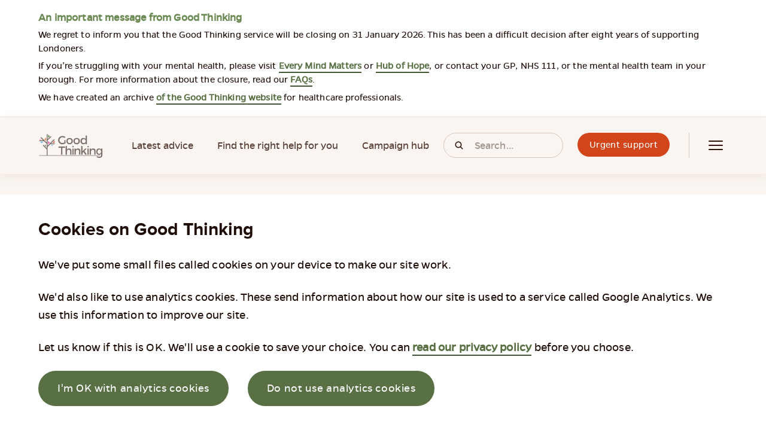

--- FILE ---
content_type: text/html; charset=utf-8
request_url: https://www.good-thinking.uk/faith-and-belief-communities/buddhism
body_size: 22957
content:
<!DOCTYPE html><html lang="en"><head><meta charSet="utf-8"/><meta name="viewport" content="width=device-width"/><link rel="shortcut icon" href="https://goodthinking-strapi.s3.eu-west-2.amazonaws.com/favicon_18540578c9.ico"/><meta name="twitter:card" content="large"/><meta name="twitter:creator" content="good-thinking"/><title>Buddhism | Good Thinking</title><meta name="robots" content="noindex,nofollow"/><meta name="description" content="Mental wellbeing resources and support aligned with Buddhist beliefs and teachings."/><meta property="og:title" content="Buddhism"/><meta property="og:description" content="Mental wellbeing resources and support aligned with Buddhist beliefs and teachings."/><meta property="og:image" content="https://goodthinking-strapi.s3.eu-west-2.amazonaws.com/Faith_home_page_dd97ea0c5e.png"/><meta property="og:image:width" content="1000"/><meta property="og:image:height" content="1000"/><meta property="og:image" content="https://goodthinking-strapi.s3.eu-west-2.amazonaws.com/Faith_home_page_dd97ea0c5e.png"/><meta property="og:image:width" content="500"/><meta property="og:image:height" content="500"/><meta property="og:image" content="https://goodthinking-strapi.s3.eu-west-2.amazonaws.com/Faith_home_page_dd97ea0c5e.png"/><meta property="og:image:width" content="750"/><meta property="og:image:height" content="750"/><meta property="og:image" content="https://goodthinking-strapi.s3.eu-west-2.amazonaws.com/Faith_home_page_dd97ea0c5e.png"/><meta property="og:image:width" content="156"/><meta property="og:image:height" content="156"/><script type="application/ld+json">{
  "@context": "https://schema.org",
  "@type": "BreadcrumbList",
  "itemListElement": [
    {
      "@type": "ListItem",
      "position": 1,
      "item": "https://www.good-thinking.uk/faith-and-belief-communities",
      "name": "Faith and belief communities"
    },
    {
      "@type": "ListItem",
      "position": 2,
      "item": "https://www.good-thinking.uk/faith-and-belief-communities/buddhism",
      "name": "Buddhism"
    }
  ]
}</script><link rel="preload" as="image" imageSrcSet="/_next/image?url=https%3A%2F%2Fgoodthinking-strapi.s3.eu-west-2.amazonaws.com%2FFaith_home_page_dd97ea0c5e.png&amp;w=256&amp;q=75 256w, /_next/image?url=https%3A%2F%2Fgoodthinking-strapi.s3.eu-west-2.amazonaws.com%2FFaith_home_page_dd97ea0c5e.png&amp;w=384&amp;q=75 384w, /_next/image?url=https%3A%2F%2Fgoodthinking-strapi.s3.eu-west-2.amazonaws.com%2FFaith_home_page_dd97ea0c5e.png&amp;w=640&amp;q=75 640w, /_next/image?url=https%3A%2F%2Fgoodthinking-strapi.s3.eu-west-2.amazonaws.com%2FFaith_home_page_dd97ea0c5e.png&amp;w=750&amp;q=75 750w, /_next/image?url=https%3A%2F%2Fgoodthinking-strapi.s3.eu-west-2.amazonaws.com%2FFaith_home_page_dd97ea0c5e.png&amp;w=828&amp;q=75 828w, /_next/image?url=https%3A%2F%2Fgoodthinking-strapi.s3.eu-west-2.amazonaws.com%2FFaith_home_page_dd97ea0c5e.png&amp;w=1080&amp;q=75 1080w, /_next/image?url=https%3A%2F%2Fgoodthinking-strapi.s3.eu-west-2.amazonaws.com%2FFaith_home_page_dd97ea0c5e.png&amp;w=1200&amp;q=75 1200w, /_next/image?url=https%3A%2F%2Fgoodthinking-strapi.s3.eu-west-2.amazonaws.com%2FFaith_home_page_dd97ea0c5e.png&amp;w=1920&amp;q=75 1920w, /_next/image?url=https%3A%2F%2Fgoodthinking-strapi.s3.eu-west-2.amazonaws.com%2FFaith_home_page_dd97ea0c5e.png&amp;w=2048&amp;q=75 2048w, /_next/image?url=https%3A%2F%2Fgoodthinking-strapi.s3.eu-west-2.amazonaws.com%2FFaith_home_page_dd97ea0c5e.png&amp;w=3840&amp;q=75 3840w" imageSizes="(max-width: 599px) 80vw, (max-width: 1199px) 35vw, 500px"/><meta name="next-head-count" content="24"/><link rel="stylesheet" href="https://sibforms.com/forms/end-form/build/sib-styles.css"/><link rel="preload" href="/_next/static/css/d46700b06d9124d3.css" as="style"/><link rel="stylesheet" href="/_next/static/css/d46700b06d9124d3.css" data-n-g=""/><link rel="preload" href="/_next/static/css/7d5d06c84fff522a.css" as="style"/><link rel="stylesheet" href="/_next/static/css/7d5d06c84fff522a.css" data-n-p=""/><noscript data-n-css=""></noscript><script defer="" nomodule="" src="/_next/static/chunks/polyfills-c67a75d1b6f99dc8.js"></script><script src="/_next/static/chunks/webpack-df4cf1c8d23aa877.js" defer=""></script><script src="/_next/static/chunks/framework-4556c45dd113b893.js" defer=""></script><script src="/_next/static/chunks/main-f033754391b5c2e4.js" defer=""></script><script src="/_next/static/chunks/pages/_app-6c7d63a45486cb7d.js" defer=""></script><script src="/_next/static/chunks/231-1f8a956418179453.js" defer=""></script><script src="/_next/static/chunks/611-e94fbe74074ffa4b.js" defer=""></script><script src="/_next/static/chunks/646-dd76d20781c562be.js" defer=""></script><script src="/_next/static/chunks/899-e64fa3d57af16adf.js" defer=""></script><script src="/_next/static/chunks/670-9a7cec0d44a3ec9a.js" defer=""></script><script src="/_next/static/chunks/45-34cde3537e0966f2.js" defer=""></script><script src="/_next/static/chunks/748-23da86bbf1bb806d.js" defer=""></script><script src="/_next/static/chunks/pages/%5B...path%5D-fd4f923a35b06d9f.js" defer=""></script><script src="/_next/static/xXluY3xE9AWowPIYnWCHa/_buildManifest.js" defer=""></script><script src="/_next/static/xXluY3xE9AWowPIYnWCHa/_ssgManifest.js" defer=""></script><style id="__jsx-dc0ee2e1c96ad8ed">.feedback-tooltip-enter{width:0;opacity:0}.feedback-tooltip-enter-active{width:auto;opacity:1;-webkit-transition:opacity.2s,width.2s;-moz-transition:opacity.2s,width.2s;-o-transition:opacity.2s,width.2s;transition:opacity.2s,width.2s}.feedback-tooltip-exit{width:auto;opacity:1}.feedback-tooltip-exit-active{width:0;opacity:0;-webkit-transition:opacity.2s,width.2s;-moz-transition:opacity.2s,width.2s;-o-transition:opacity.2s,width.2s;transition:opacity.2s,width.2s}</style><style id="__jsx-undefined">
h1 { 
  font-family: "Proxima Nova", "Helvetica", "Arial", sans-serif;
  font-weight: 700;
  color: #1E0C06;
  font-size: 4rem;
  line-height: 1.2; 
}
@media (max-width: 599px) {
 h1 { 
  font-size: 2.5rem;
  line-height: 1.375; 
}
}


h2 { 
  font-family: "Proxima Nova", "Helvetica", "Arial", sans-serif;
  font-weight: 700;
  color: #1E0C06;
  font-size: 3.1rem;
  line-height: 1.25; 
}
@media (max-width: 899px) {
 h2 { 
  font-size: 2.5rem;
  line-height: 1.3; 
}
}

@media (max-width: 599px) {
 h2 { 
  font-size: 1.87rem;
  line-height: 1.33; 
}
}


h3 { 
  font-family: "Proxima Nova", "Helvetica", "Arial", sans-serif;
  color: #1E0C06;
  font-weight: 700;
  font-size: 1.875rem;
  line-height: 1.33; 
}
@media (max-width: 899px) {
 h3 { 
  font-size: 1.5rem;
  line-height: 1.375; 
}
}

@media (max-width: 599px) {
 h3 { 
  font-size: 1.25rem;
  line-height: 1.7; 
}
}


h4 { 
  font-family: "Gentona", "Helvetica", "Arial", sans-serif;
  font-weight: 500;
  color: #1E0C06;
  letter-spacing: 0.2;
  text-transform: uppercase;
  font-size: 0.875rem;
  line-height: 2; 
}
@media (max-width: 899px) {
 h4 { 
  font-size: 0.75rem;
  line-height: 2; 
}
}

@media (max-width: 599px) {
 h4 { 
  font-size: 0.7rem;
  line-height: 2.8; 
}
}


p { 
  font-family: "GentonaBook", "Helvetica", "Arial", sans-serif;
  font-weight: 400;
  font-size: 1.125rem;
  line-height: 1.5;
  color: #1E0C06; 
}
@media (max-width: 899px) {
 p { 
  font-size: 1rem; 
}
}

@media (max-width: 599px) {
 p { 
  font-size: 1rem; 
}
}


body { 
  font-family: "GentonaBook", "Helvetica", "Arial", sans-serif;
  font-weight: 400;
  font-size: 1.125rem;
  line-height: 1.5;
  color: #1E0C06;
  opacity: 1; 
}
@media (max-width: 899px) {
 body { 
  font-size: 1rem; 
}
}

@media (max-width: 599px) {
 body { 
  font-size: 1rem; 
}
}


  
  ul li {
    list-style-position: outside;
    list-style-image: url("/images/orange-dot.png");
    padding-left: 15px;
    margin-bottom: 1rem;
    opacity: 0.8;
  }
  
  p a, li:not(.MuiBreadcrumbs-li) a {
    color: #445735;
    font-weight: 600;
    padding-bottom: 1px;
    border-bottom: 2px solid #445735;
    transition: all 0.1s;
  }
  
  p a:hover, li:not(.MuiBreadcrumbs-li) a:hover {
    color: #EB895C;
    border-color: #EB895C;
        transition: all 0.1s;
  }
  
  blockquote {
    margin-left: 0;
    padding-left: 30px;
    font-weight: 300;
    color: #7A706B;
    border-left: 6px solid #BFD6BD;
  }
</style></head><body style="background:#FAF5F0;margin:0"><div id="__next"><style data-emotion="css 1vuh1uo">.css-1vuh1uo{display:-webkit-box;display:-webkit-flex;display:-ms-flexbox;display:flex;-webkit-flex-direction:column;-ms-flex-direction:column;flex-direction:column;-webkit-box-pack:justify;-webkit-justify-content:space-between;justify-content:space-between;min-height:100vh;}</style><div class="MuiBox-root css-1vuh1uo"><style data-emotion="css 13hcd4b">.css-13hcd4b{width:100%;padding-top:16px;padding-bottom:20px;background:white;border-bottom:1px solid rgba(0,0,0,0.1);}</style><div class="MuiBox-root css-13hcd4b"><style data-emotion="css 1qsxih2">.css-1qsxih2{width:100%;margin-left:auto;box-sizing:border-box;margin-right:auto;display:block;padding-left:16px;padding-right:16px;}@media (min-width:600px){.css-1qsxih2{padding-left:24px;padding-right:24px;}}@media (min-width:1200px){.css-1qsxih2{max-width:1200px;}}</style><div class="MuiContainer-root MuiContainer-maxWidthLg css-1qsxih2"><style data-emotion="css 1wii257">.css-1wii257{margin:0;font-family:"GentonaBook","Helvetica","Arial",sans-serif;font-weight:400;font-size:1.125rem;line-height:1.5;color:#1E0C06;letter-spacing:0.00938em;color:#6C8A54;font-weight:600;}@media (max-width: 899px){.css-1wii257{font-size:1rem;}}@media (max-width: 599px){.css-1wii257{font-size:1rem;}}</style><p class="MuiTypography-root MuiTypography-body1 css-1wii257">An important message from Good Thinking</p><style data-emotion="css nygzfz">.css-nygzfz{margin:0;font-family:"GentonaBook","Helvetica","Arial",sans-serif;font-weight:400;font-size:1.125rem;line-height:1.5;color:#1E0C06;letter-spacing:0.00938em;font-size:15.5px;font-weight:400;margin-top:4px;}@media (max-width: 899px){.css-nygzfz{font-size:1rem;}}@media (max-width: 599px){.css-nygzfz{font-size:1rem;}}</style><p class="MuiTypography-root MuiTypography-body1 css-nygzfz">We regret to inform you that the Good Thinking service will be closing on 31 January 2026. This has been a difficult decision after eight years of supporting Londoners.<style data-emotion="css 25u4hw">.css-25u4hw{margin-top:6.4px;margin-bottom:6.4px;}</style><div class="MuiBox-root css-25u4hw"></div>If you’re struggling with your mental health, please visit<!-- --> <style data-emotion="css 1mzhugy">.css-1mzhugy{-webkit-text-decoration:underline;text-decoration:underline;text-decoration-color:rgba(88, 112, 68, 0.4);-webkit-text-decoration:none;text-decoration:none;}.css-1mzhugy:hover{text-decoration-color:inherit;}</style><style data-emotion="css a1j1ot">.css-a1j1ot{margin:0;color:#587044;-webkit-text-decoration:underline;text-decoration:underline;text-decoration-color:rgba(88, 112, 68, 0.4);-webkit-text-decoration:none;text-decoration:none;}.css-a1j1ot:hover{text-decoration-color:inherit;}</style><a class="MuiTypography-root MuiTypography-inherit MuiLink-root MuiLink-underlineAlways css-a1j1ot" href="https://www.nhs.uk/every-mind-matters/" rel="noopener" target="_blank">Every Mind Matters</a> <!-- -->or <a class="MuiTypography-root MuiTypography-inherit MuiLink-root MuiLink-underlineAlways css-a1j1ot" href="https://hubofhope.co.uk/" rel="noopener" target="_blank">Hub of Hope</a>, or contact your GP, NHS 111, or the mental health team in your borough. For more information about the closure, read our<!-- --> <style data-emotion="css 15a0apa">.css-15a0apa{-webkit-text-decoration:underline;text-decoration:underline;text-decoration-color:rgba(88, 112, 68, 0.4);-webkit-text-decoration:none;text-decoration:none;cursor:pointer;-webkit-text-decoration:none;text-decoration:none;}.css-15a0apa:hover{text-decoration-color:inherit;}</style><style data-emotion="css 1v68yse">.css-1v68yse{margin:0;color:#587044;-webkit-text-decoration:underline;text-decoration:underline;text-decoration-color:rgba(88, 112, 68, 0.4);-webkit-text-decoration:none;text-decoration:none;cursor:pointer;-webkit-text-decoration:none;text-decoration:none;}.css-1v68yse:hover{text-decoration-color:inherit;}</style><a class="MuiTypography-root MuiTypography-inherit MuiLink-root MuiLink-underlineAlways css-1v68yse" href="/good-thinking-closure-faq">FAQs</a>.<div class="MuiBox-root css-25u4hw"></div>We have created an archive<!-- --> <a class="MuiTypography-root MuiTypography-inherit MuiLink-root MuiLink-underlineAlways css-a1j1ot" href="https://sohoarchives.github.io/good-thinking-archive/" rel="noopener" target="_blank">of the Good Thinking website</a> <!-- -->for healthcare professionals.</p></div></div><style data-emotion="css 9m1xjx">.css-9m1xjx{box-shadow:0px 3px 11px rgba(219, 204, 188, 0.4);}</style><div class="do-not-print MuiBox-root css-9m1xjx"><style data-emotion="css wgmzmn">.css-wgmzmn{width:100%;margin-left:auto;box-sizing:border-box;margin-right:auto;display:block;padding-left:16px;padding-right:16px;display:-webkit-box;display:-webkit-flex;display:-ms-flexbox;display:flex;-webkit-box-pack:justify;-webkit-justify-content:space-between;justify-content:space-between;-webkit-align-items:center;-webkit-box-align:center;-ms-flex-align:center;align-items:center;}@media (min-width:600px){.css-wgmzmn{padding-left:24px;padding-right:24px;}}@media (min-width:1200px){.css-wgmzmn{max-width:1200px;}}@media (min-width:0px){.css-wgmzmn{height:75px;}}@media (min-width:900px){.css-wgmzmn{height:95px;}}</style><div class="MuiContainer-root MuiContainer-maxWidthLg css-wgmzmn"><style data-emotion="css 70qvj9">.css-70qvj9{display:-webkit-box;display:-webkit-flex;display:-ms-flexbox;display:flex;-webkit-align-items:center;-webkit-box-align:center;-ms-flex-align:center;align-items:center;}</style><div class="MuiBox-root css-70qvj9"><style data-emotion="css q0wxr5">.css-q0wxr5{-webkit-text-decoration:underline;text-decoration:underline;text-decoration-color:rgba(88, 112, 68, 0.4);-webkit-text-decoration:none;text-decoration:none;cursor:pointer;-webkit-text-decoration:none;text-decoration:none;display:-webkit-box;display:-webkit-flex;display:-ms-flexbox;display:flex;-webkit-align-items:center;-webkit-box-align:center;-ms-flex-align:center;align-items:center;position:relative;width:108px;height:50px;}.css-q0wxr5:hover{text-decoration-color:inherit;}</style><style data-emotion="css awgami">.css-awgami{margin:0;color:#587044;-webkit-text-decoration:underline;text-decoration:underline;text-decoration-color:rgba(88, 112, 68, 0.4);-webkit-text-decoration:none;text-decoration:none;cursor:pointer;-webkit-text-decoration:none;text-decoration:none;display:-webkit-box;display:-webkit-flex;display:-ms-flexbox;display:flex;-webkit-align-items:center;-webkit-box-align:center;-ms-flex-align:center;align-items:center;position:relative;width:108px;height:50px;}.css-awgami:hover{text-decoration-color:inherit;}</style><a class="MuiTypography-root MuiTypography-inherit MuiLink-root MuiLink-underlineAlways css-awgami" href="/"><span style="box-sizing:border-box;display:block;overflow:hidden;width:initial;height:initial;background:none;opacity:1;border:0;margin:0;padding:0;position:absolute;top:0;left:0;bottom:0;right:0"><img alt="Go to homepage" src="[data-uri]" decoding="async" data-nimg="fill" style="position:absolute;top:0;left:0;bottom:0;right:0;box-sizing:border-box;padding:0;border:none;margin:auto;display:block;width:0;height:0;min-width:100%;max-width:100%;min-height:100%;max-height:100%"/><noscript><img alt="Go to homepage" sizes="100vw" srcSet="/_next/image?url=https%3A%2F%2Fgoodthinking-strapi.s3.eu-west-2.amazonaws.com%2Fgood_thinking_logo_7c3c6f2edf.png&amp;w=640&amp;q=75 640w, /_next/image?url=https%3A%2F%2Fgoodthinking-strapi.s3.eu-west-2.amazonaws.com%2Fgood_thinking_logo_7c3c6f2edf.png&amp;w=750&amp;q=75 750w, /_next/image?url=https%3A%2F%2Fgoodthinking-strapi.s3.eu-west-2.amazonaws.com%2Fgood_thinking_logo_7c3c6f2edf.png&amp;w=828&amp;q=75 828w, /_next/image?url=https%3A%2F%2Fgoodthinking-strapi.s3.eu-west-2.amazonaws.com%2Fgood_thinking_logo_7c3c6f2edf.png&amp;w=1080&amp;q=75 1080w, /_next/image?url=https%3A%2F%2Fgoodthinking-strapi.s3.eu-west-2.amazonaws.com%2Fgood_thinking_logo_7c3c6f2edf.png&amp;w=1200&amp;q=75 1200w, /_next/image?url=https%3A%2F%2Fgoodthinking-strapi.s3.eu-west-2.amazonaws.com%2Fgood_thinking_logo_7c3c6f2edf.png&amp;w=1920&amp;q=75 1920w, /_next/image?url=https%3A%2F%2Fgoodthinking-strapi.s3.eu-west-2.amazonaws.com%2Fgood_thinking_logo_7c3c6f2edf.png&amp;w=2048&amp;q=75 2048w, /_next/image?url=https%3A%2F%2Fgoodthinking-strapi.s3.eu-west-2.amazonaws.com%2Fgood_thinking_logo_7c3c6f2edf.png&amp;w=3840&amp;q=75 3840w" src="/_next/image?url=https%3A%2F%2Fgoodthinking-strapi.s3.eu-west-2.amazonaws.com%2Fgood_thinking_logo_7c3c6f2edf.png&amp;w=3840&amp;q=75" decoding="async" data-nimg="fill" style="position:absolute;top:0;left:0;bottom:0;right:0;box-sizing:border-box;padding:0;border:none;margin:auto;display:block;width:0;height:0;min-width:100%;max-width:100%;min-height:100%;max-height:100%" loading="lazy"/></noscript></span></a><style data-emotion="css 1rrhkew">.css-1rrhkew{margin-left:8px;}@media (min-width:0px){.css-1rrhkew{display:none;}}@media (min-width:900px){.css-1rrhkew{display:block;}}</style><div class="MuiBox-root css-1rrhkew"><style data-emotion="css 1h57qei">.css-1h57qei{-webkit-text-decoration:underline;text-decoration:underline;text-decoration-color:rgba(88, 112, 68, 0.4);-webkit-text-decoration:none;text-decoration:none;cursor:pointer;-webkit-text-decoration:none;text-decoration:none;opacity:0.8;color:#2E1108;-webkit-transition:color 0.1s;transition:color 0.1s;}.css-1h57qei:hover{text-decoration-color:inherit;}@media (min-width:900px){.css-1h57qei{margin-left:28px;}}@media (min-width:1200px){.css-1h57qei{margin-left:40px;}}.css-1h57qei:hover{color:#587044;}</style><style data-emotion="css 1nebpey">.css-1nebpey{margin:0;color:#587044;-webkit-text-decoration:underline;text-decoration:underline;text-decoration-color:rgba(88, 112, 68, 0.4);-webkit-text-decoration:none;text-decoration:none;cursor:pointer;-webkit-text-decoration:none;text-decoration:none;opacity:0.8;color:#2E1108;-webkit-transition:color 0.1s;transition:color 0.1s;}.css-1nebpey:hover{text-decoration-color:inherit;}@media (min-width:900px){.css-1nebpey{margin-left:28px;}}@media (min-width:1200px){.css-1nebpey{margin-left:40px;}}.css-1nebpey:hover{color:#587044;}</style><a class="MuiTypography-root MuiTypography-inherit MuiLink-root MuiLink-underlineAlways css-1nebpey" href="/latest/all">Latest advice</a><a class="MuiTypography-root MuiTypography-inherit MuiLink-root MuiLink-underlineAlways css-1nebpey" href="/find-help-for-you">Find the right help for you</a><a class="MuiTypography-root MuiTypography-inherit MuiLink-root MuiLink-underlineAlways css-1nebpey" href="/campaign-hub">Campaign hub</a></div></div><style data-emotion="css k008qs">.css-k008qs{display:-webkit-box;display:-webkit-flex;display:-ms-flexbox;display:flex;}</style><div class="MuiBox-root css-k008qs"><style data-emotion="css gedpt9">.css-gedpt9{width:200px;}@media (min-width:0px){.css-gedpt9{display:none;}}@media (min-width:900px){.css-gedpt9{display:block;}}</style><div class="MuiBox-root css-gedpt9"><form class="MuiBox-root css-0"><style data-emotion="css 13lnfxl">.css-13lnfxl{display:-webkit-inline-box;display:-webkit-inline-flex;display:-ms-inline-flexbox;display:inline-flex;-webkit-flex-direction:column;-ms-flex-direction:column;flex-direction:column;position:relative;min-width:0;padding:0;margin:0;border:0;vertical-align:top;-webkit-flex-direction:row;-ms-flex-direction:row;flex-direction:row;-webkit-align-items:center;-webkit-box-align:center;-ms-flex-align:center;align-items:center;}</style><div class="MuiFormControl-root css-13lnfxl"><style data-emotion="css-global 1prfaxn">@-webkit-keyframes mui-auto-fill{from{display:block;}}@keyframes mui-auto-fill{from{display:block;}}@-webkit-keyframes mui-auto-fill-cancel{from{display:block;}}@keyframes mui-auto-fill-cancel{from{display:block;}}</style><style data-emotion="css 1r2hx6j">.css-1r2hx6j{font-family:"GentonaBook","Helvetica","Arial",sans-serif;font-weight:400;font-size:1.125rem;line-height:1.4375em;color:#1E0C06;letter-spacing:0.00938em;box-sizing:border-box;position:relative;cursor:text;display:-webkit-inline-box;display:-webkit-inline-flex;display:-ms-inline-flexbox;display:inline-flex;-webkit-align-items:center;-webkit-box-align:center;-ms-flex-align:center;align-items:center;position:relative;border-radius:4px;padding-left:14px;padding:8px 8px;background:transparent;border-radius:45px;}@media (max-width: 899px){.css-1r2hx6j{font-size:1rem;}}@media (max-width: 599px){.css-1r2hx6j{font-size:1rem;}}.css-1r2hx6j.Mui-disabled{color:rgba(0, 0, 0, 0.38);cursor:default;}.css-1r2hx6j:hover .MuiOutlinedInput-notchedOutline{border-color:#1E0C06;}@media (hover: none){.css-1r2hx6j:hover .MuiOutlinedInput-notchedOutline{border-color:rgba(0, 0, 0, 0.23);}}.css-1r2hx6j.Mui-focused .MuiOutlinedInput-notchedOutline{border-color:#587044;border-width:2px;}.css-1r2hx6j.Mui-error .MuiOutlinedInput-notchedOutline{border-color:#d32f2f;}.css-1r2hx6j.Mui-disabled .MuiOutlinedInput-notchedOutline{border-color:rgba(0, 0, 0, 0.26);}.css-1r2hx6j:hover .MuiOutlinedInput-notchedOutline{border-color:#D3C5BE;}</style><div class="MuiInputBase-root MuiOutlinedInput-root MuiInputBase-colorPrimary MuiInputBase-formControl MuiInputBase-adornedStart css-1r2hx6j"><style data-emotion="css 1a6giau">.css-1a6giau{display:-webkit-box;display:-webkit-flex;display:-ms-flexbox;display:flex;height:0.01em;max-height:2em;-webkit-align-items:center;-webkit-box-align:center;-ms-flex-align:center;align-items:center;white-space:nowrap;color:rgba(0, 0, 0, 0.54);margin-right:8px;}</style><div class="MuiInputAdornment-root MuiInputAdornment-positionStart MuiInputAdornment-outlined MuiInputAdornment-sizeMedium css-1a6giau"><span class="notranslate">​</span><style data-emotion="css vyh1fs">.css-vyh1fs{text-align:center;-webkit-flex:0 0 auto;-ms-flex:0 0 auto;flex:0 0 auto;font-size:1.5rem;padding:8px;border-radius:50%;overflow:visible;color:rgba(0, 0, 0, 0.54);-webkit-transition:background-color 150ms cubic-bezier(0.4, 0, 0.2, 1) 0ms;transition:background-color 150ms cubic-bezier(0.4, 0, 0.2, 1) 0ms;}.css-vyh1fs.Mui-disabled{background-color:transparent;color:rgba(0, 0, 0, 0.26);}</style><style data-emotion="css 1ua49gz">.css-1ua49gz{display:-webkit-inline-box;display:-webkit-inline-flex;display:-ms-inline-flexbox;display:inline-flex;-webkit-align-items:center;-webkit-box-align:center;-ms-flex-align:center;align-items:center;-webkit-box-pack:center;-ms-flex-pack:center;-webkit-justify-content:center;justify-content:center;position:relative;box-sizing:border-box;-webkit-tap-highlight-color:transparent;background-color:transparent;outline:0;border:0;margin:0;border-radius:0;padding:0;cursor:pointer;-webkit-user-select:none;-moz-user-select:none;-ms-user-select:none;user-select:none;vertical-align:middle;-moz-appearance:none;-webkit-appearance:none;-webkit-text-decoration:none;text-decoration:none;color:inherit;text-align:center;-webkit-flex:0 0 auto;-ms-flex:0 0 auto;flex:0 0 auto;font-size:1.5rem;padding:8px;border-radius:50%;overflow:visible;color:rgba(0, 0, 0, 0.54);-webkit-transition:background-color 150ms cubic-bezier(0.4, 0, 0.2, 1) 0ms;transition:background-color 150ms cubic-bezier(0.4, 0, 0.2, 1) 0ms;}.css-1ua49gz::-moz-focus-inner{border-style:none;}.css-1ua49gz.Mui-disabled{pointer-events:none;cursor:default;}@media print{.css-1ua49gz{-webkit-print-color-adjust:exact;color-adjust:exact;}}.css-1ua49gz.Mui-disabled{background-color:transparent;color:rgba(0, 0, 0, 0.26);}</style><button class="MuiButtonBase-root MuiIconButton-root MuiIconButton-sizeMedium css-1ua49gz" tabindex="0" type="button" aria-label="Click to search"><style data-emotion="css kkubmr">.css-kkubmr{display:-webkit-box;display:-webkit-flex;display:-ms-flexbox;display:flex;-webkit-align-items:center;-webkit-box-align:center;-ms-flex-align:center;align-items:center;-webkit-box-pack:center;-ms-flex-pack:center;-webkit-justify-content:center;justify-content:center;width:20px;height:20px;background:none;padding:0px;border:none;min-width:auto;}</style><div class="MuiBox-root css-kkubmr"><style data-emotion="css 11aslls">.css-11aslls{-webkit-user-select:none;-moz-user-select:none;-ms-user-select:none;user-select:none;width:1em;height:1em;display:inline-block;fill:currentColor;-webkit-flex-shrink:0;-ms-flex-negative:0;flex-shrink:0;-webkit-transition:fill 200ms cubic-bezier(0.4, 0, 0.2, 1) 0ms;transition:fill 200ms cubic-bezier(0.4, 0, 0.2, 1) 0ms;font-size:1.5rem;width:14px;height:14px;}</style><svg class="MuiSvgIcon-root MuiSvgIcon-fontSizeMedium css-11aslls" focusable="false" aria-hidden="true" viewBox="0 0 14 14"><path d="M13.2716 12.1684L10.3313 9.22813C11.0391 8.28573 11.4213 7.13865 11.42 5.96C11.42 2.94938 8.97063 0.5 5.96 0.5C2.94938 0.5 0.5 2.94938 0.5 5.96C0.5 8.97063 2.94938 11.42 5.96 11.42C7.13865 11.4213 8.28573 11.0391 9.22813 10.3313L12.1684 13.2716C12.3173 13.4046 12.5114 13.4756 12.711 13.47C12.9105 13.4645 13.1004 13.3827 13.2415 13.2415C13.3827 13.1004 13.4645 12.9105 13.47 12.711C13.4756 12.5114 13.4046 12.3173 13.2716 12.1684V12.1684ZM2.06 5.96C2.06 5.18865 2.28873 4.43463 2.71727 3.79328C3.14581 3.15192 3.7549 2.65205 4.46754 2.35687C5.18017 2.06169 5.96433 1.98446 6.72085 2.13494C7.47738 2.28542 8.17229 2.65686 8.71772 3.20228C9.26314 3.74771 9.63458 4.44262 9.78506 5.19915C9.93555 5.95567 9.85831 6.73983 9.56313 7.45247C9.26795 8.1651 8.76808 8.77419 8.12673 9.20273C7.48537 9.63127 6.73135 9.86 5.96 9.86C4.92604 9.85876 3.93478 9.44747 3.20365 8.71635C2.47253 7.98522 2.06124 6.99396 2.06 5.96V5.96Z" fill="#2E1108"></path></svg></div></button></div><style data-emotion="css 1lc4i9m">.css-1lc4i9m{font:inherit;letter-spacing:inherit;color:currentColor;padding:4px 0 5px;border:0;box-sizing:content-box;background:none;height:1.4375em;margin:0;-webkit-tap-highlight-color:transparent;display:block;min-width:0;width:100%;-webkit-animation-name:mui-auto-fill-cancel;animation-name:mui-auto-fill-cancel;-webkit-animation-duration:10ms;animation-duration:10ms;padding:16.5px 14px;padding-left:0;padding:0;}.css-1lc4i9m::-webkit-input-placeholder{color:currentColor;opacity:0.42;-webkit-transition:opacity 200ms cubic-bezier(0.4, 0, 0.2, 1) 0ms;transition:opacity 200ms cubic-bezier(0.4, 0, 0.2, 1) 0ms;}.css-1lc4i9m::-moz-placeholder{color:currentColor;opacity:0.42;-webkit-transition:opacity 200ms cubic-bezier(0.4, 0, 0.2, 1) 0ms;transition:opacity 200ms cubic-bezier(0.4, 0, 0.2, 1) 0ms;}.css-1lc4i9m:-ms-input-placeholder{color:currentColor;opacity:0.42;-webkit-transition:opacity 200ms cubic-bezier(0.4, 0, 0.2, 1) 0ms;transition:opacity 200ms cubic-bezier(0.4, 0, 0.2, 1) 0ms;}.css-1lc4i9m::-ms-input-placeholder{color:currentColor;opacity:0.42;-webkit-transition:opacity 200ms cubic-bezier(0.4, 0, 0.2, 1) 0ms;transition:opacity 200ms cubic-bezier(0.4, 0, 0.2, 1) 0ms;}.css-1lc4i9m:focus{outline:0;}.css-1lc4i9m:invalid{box-shadow:none;}.css-1lc4i9m::-webkit-search-decoration{-webkit-appearance:none;}label[data-shrink=false]+.MuiInputBase-formControl .css-1lc4i9m::-webkit-input-placeholder{opacity:0!important;}label[data-shrink=false]+.MuiInputBase-formControl .css-1lc4i9m::-moz-placeholder{opacity:0!important;}label[data-shrink=false]+.MuiInputBase-formControl .css-1lc4i9m:-ms-input-placeholder{opacity:0!important;}label[data-shrink=false]+.MuiInputBase-formControl .css-1lc4i9m::-ms-input-placeholder{opacity:0!important;}label[data-shrink=false]+.MuiInputBase-formControl .css-1lc4i9m:focus::-webkit-input-placeholder{opacity:0.42;}label[data-shrink=false]+.MuiInputBase-formControl .css-1lc4i9m:focus::-moz-placeholder{opacity:0.42;}label[data-shrink=false]+.MuiInputBase-formControl .css-1lc4i9m:focus:-ms-input-placeholder{opacity:0.42;}label[data-shrink=false]+.MuiInputBase-formControl .css-1lc4i9m:focus::-ms-input-placeholder{opacity:0.42;}.css-1lc4i9m.Mui-disabled{opacity:1;-webkit-text-fill-color:rgba(0, 0, 0, 0.38);}.css-1lc4i9m:-webkit-autofill{-webkit-animation-duration:5000s;animation-duration:5000s;-webkit-animation-name:mui-auto-fill;animation-name:mui-auto-fill;}.css-1lc4i9m:-webkit-autofill{border-radius:inherit;}.css-1lc4i9m:focus-visible{outline:none!important;}</style><input aria-invalid="false" id="search-input" placeholder="Search..." type="text" class="MuiInputBase-input MuiOutlinedInput-input MuiInputBase-inputAdornedStart css-1lc4i9m" value=""/><style data-emotion="css qyv3hv">.css-qyv3hv{border-color:rgba(0, 0, 0, 0.23);border-color:#D3C5BE;}</style><style data-emotion="css 7ht49g">.css-7ht49g{text-align:left;position:absolute;bottom:0;right:0;top:-5px;left:0;margin:0;padding:0 8px;pointer-events:none;border-radius:inherit;border-style:solid;border-width:1px;overflow:hidden;min-width:0%;border-color:rgba(0, 0, 0, 0.23);border-color:#D3C5BE;}</style><fieldset aria-hidden="true" class="MuiOutlinedInput-notchedOutline css-7ht49g"><style data-emotion="css hdw1oc">.css-hdw1oc{float:unset;overflow:hidden;padding:0;line-height:11px;-webkit-transition:width 150ms cubic-bezier(0.0, 0, 0.2, 1) 0ms;transition:width 150ms cubic-bezier(0.0, 0, 0.2, 1) 0ms;}</style><legend class="css-hdw1oc"><span class="notranslate">​</span></legend></fieldset></div></div></form></div><style data-emotion="css 1h14rlf">.css-1h14rlf{-webkit-text-decoration:underline;text-decoration:underline;text-decoration-color:rgba(88, 112, 68, 0.4);-webkit-text-decoration:none;text-decoration:none;cursor:pointer;-webkit-text-decoration:none;text-decoration:none;margin-left:24px;}.css-1h14rlf:hover{text-decoration-color:inherit;}</style><style data-emotion="css qvrjne">.css-qvrjne{margin:0;color:#587044;-webkit-text-decoration:underline;text-decoration:underline;text-decoration-color:rgba(88, 112, 68, 0.4);-webkit-text-decoration:none;text-decoration:none;cursor:pointer;-webkit-text-decoration:none;text-decoration:none;margin-left:24px;}.css-qvrjne:hover{text-decoration-color:inherit;}</style><a class="MuiTypography-root MuiTypography-inherit MuiLink-root MuiLink-underlineAlways css-qvrjne" href="/urgent-support"><style data-emotion="css 1n76kfe">.css-1n76kfe{font-family:"GentonaBook","Helvetica","Arial",sans-serif;font-weight:400;font-size:1rem;color:#1E0C06;line-height:1.75;letter-spacing:0.02857em;text-transform:uppercase;min-width:64px;padding:6px 16px;border-radius:4px;-webkit-transition:background-color 250ms cubic-bezier(0.4, 0, 0.2, 1) 0ms,box-shadow 250ms cubic-bezier(0.4, 0, 0.2, 1) 0ms,border-color 250ms cubic-bezier(0.4, 0, 0.2, 1) 0ms,color 250ms cubic-bezier(0.4, 0, 0.2, 1) 0ms;transition:background-color 250ms cubic-bezier(0.4, 0, 0.2, 1) 0ms,box-shadow 250ms cubic-bezier(0.4, 0, 0.2, 1) 0ms,border-color 250ms cubic-bezier(0.4, 0, 0.2, 1) 0ms,color 250ms cubic-bezier(0.4, 0, 0.2, 1) 0ms;border-radius:56px;font-family:"GentonaBook","Helvetica","Arial",sans-serif;line-height:1;text-transform:none;-webkit-transition:background 0.1s,backgroundColor 0.1s,borderColor 0.1s,opacity 0.1s;transition:background 0.1s,backgroundColor 0.1s,borderColor 0.1s,opacity 0.1s;color:#fff;font-size:1rem;padding:12px 20px;background-color:#E8643B;background:#D24419;}.css-1n76kfe:hover{-webkit-text-decoration:none;text-decoration:none;background-color:rgba(30, 12, 6, 0.04);}@media (hover: none){.css-1n76kfe:hover{background-color:transparent;}}.css-1n76kfe.Mui-disabled{color:rgba(0, 0, 0, 0.26);}@media (max-width: 899px){.css-1n76kfe{font-size:1rem;}}@media (max-width: 599px){.css-1n76kfe{font-size:0.875rem;}}.css-1n76kfe:before{content:"";border-radius:inherit;position:absolute;width:100%;height:100%;border:1px solid transparent;}.css-1n76kfe:hover{-webkit-transition:background 0.1s,backgroundColor 0.1s,borderColor 0.1s,opacity 0.1s;transition:background 0.1s,backgroundColor 0.1s,borderColor 0.1s,opacity 0.1s;background-color:#E8643B;}.css-1n76kfe:focus-visible{background-color:#C25332;}.css-1n76kfe.Mui-disabled{color:white;}</style><style data-emotion="css ilkd7p">.css-ilkd7p{display:-webkit-inline-box;display:-webkit-inline-flex;display:-ms-inline-flexbox;display:inline-flex;-webkit-align-items:center;-webkit-box-align:center;-ms-flex-align:center;align-items:center;-webkit-box-pack:center;-ms-flex-pack:center;-webkit-justify-content:center;justify-content:center;position:relative;box-sizing:border-box;-webkit-tap-highlight-color:transparent;background-color:transparent;outline:0;border:0;margin:0;border-radius:0;padding:0;cursor:pointer;-webkit-user-select:none;-moz-user-select:none;-ms-user-select:none;user-select:none;vertical-align:middle;-moz-appearance:none;-webkit-appearance:none;-webkit-text-decoration:none;text-decoration:none;color:inherit;font-family:"GentonaBook","Helvetica","Arial",sans-serif;font-weight:400;font-size:1rem;color:#1E0C06;line-height:1.75;letter-spacing:0.02857em;text-transform:uppercase;min-width:64px;padding:6px 16px;border-radius:4px;-webkit-transition:background-color 250ms cubic-bezier(0.4, 0, 0.2, 1) 0ms,box-shadow 250ms cubic-bezier(0.4, 0, 0.2, 1) 0ms,border-color 250ms cubic-bezier(0.4, 0, 0.2, 1) 0ms,color 250ms cubic-bezier(0.4, 0, 0.2, 1) 0ms;transition:background-color 250ms cubic-bezier(0.4, 0, 0.2, 1) 0ms,box-shadow 250ms cubic-bezier(0.4, 0, 0.2, 1) 0ms,border-color 250ms cubic-bezier(0.4, 0, 0.2, 1) 0ms,color 250ms cubic-bezier(0.4, 0, 0.2, 1) 0ms;border-radius:56px;font-family:"GentonaBook","Helvetica","Arial",sans-serif;line-height:1;text-transform:none;-webkit-transition:background 0.1s,backgroundColor 0.1s,borderColor 0.1s,opacity 0.1s;transition:background 0.1s,backgroundColor 0.1s,borderColor 0.1s,opacity 0.1s;color:#fff;font-size:1rem;padding:12px 20px;background-color:#E8643B;background:#D24419;}.css-ilkd7p::-moz-focus-inner{border-style:none;}.css-ilkd7p.Mui-disabled{pointer-events:none;cursor:default;}@media print{.css-ilkd7p{-webkit-print-color-adjust:exact;color-adjust:exact;}}.css-ilkd7p:hover{-webkit-text-decoration:none;text-decoration:none;background-color:rgba(30, 12, 6, 0.04);}@media (hover: none){.css-ilkd7p:hover{background-color:transparent;}}.css-ilkd7p.Mui-disabled{color:rgba(0, 0, 0, 0.26);}@media (max-width: 899px){.css-ilkd7p{font-size:1rem;}}@media (max-width: 599px){.css-ilkd7p{font-size:0.875rem;}}.css-ilkd7p:before{content:"";border-radius:inherit;position:absolute;width:100%;height:100%;border:1px solid transparent;}.css-ilkd7p:hover{-webkit-transition:background 0.1s,backgroundColor 0.1s,borderColor 0.1s,opacity 0.1s;transition:background 0.1s,backgroundColor 0.1s,borderColor 0.1s,opacity 0.1s;background-color:#E8643B;}.css-ilkd7p:focus-visible{background-color:#C25332;}.css-ilkd7p.Mui-disabled{color:white;}</style><button class="MuiButtonBase-root MuiButton-root MuiButton-primary MuiButton-primaryRed MuiButton-sizeMedium MuiButton-primarySizeMedium css-ilkd7p" tabindex="-1" type="button">Urgent support</button></a><style data-emotion="css ms6xnv">.css-ms6xnv{border-right:1px solid #D3C5BE;}@media (min-width:0px){.css-ms6xnv{padding-left:24px;margin-right:16px;}}@media (min-width:900px){.css-ms6xnv{padding-left:32px;margin-right:24px;}}</style><div class="MuiBox-root css-ms6xnv"></div><style data-emotion="css v616tw">.css-v616tw{text-align:center;-webkit-flex:0 0 auto;-ms-flex:0 0 auto;flex:0 0 auto;font-size:1.5rem;padding:8px;border-radius:50%;overflow:visible;color:rgba(0, 0, 0, 0.54);-webkit-transition:background-color 150ms cubic-bezier(0.4, 0, 0.2, 1) 0ms;transition:background-color 150ms cubic-bezier(0.4, 0, 0.2, 1) 0ms;}.css-v616tw.Mui-disabled{background-color:transparent;color:rgba(0, 0, 0, 0.26);}.css-v616tw:hover{background:none;opacity:0.6;}</style><style data-emotion="css hycx8n">.css-hycx8n{display:-webkit-inline-box;display:-webkit-inline-flex;display:-ms-inline-flexbox;display:inline-flex;-webkit-align-items:center;-webkit-box-align:center;-ms-flex-align:center;align-items:center;-webkit-box-pack:center;-ms-flex-pack:center;-webkit-justify-content:center;justify-content:center;position:relative;box-sizing:border-box;-webkit-tap-highlight-color:transparent;background-color:transparent;outline:0;border:0;margin:0;border-radius:0;padding:0;cursor:pointer;-webkit-user-select:none;-moz-user-select:none;-ms-user-select:none;user-select:none;vertical-align:middle;-moz-appearance:none;-webkit-appearance:none;-webkit-text-decoration:none;text-decoration:none;color:inherit;text-align:center;-webkit-flex:0 0 auto;-ms-flex:0 0 auto;flex:0 0 auto;font-size:1.5rem;padding:8px;border-radius:50%;overflow:visible;color:rgba(0, 0, 0, 0.54);-webkit-transition:background-color 150ms cubic-bezier(0.4, 0, 0.2, 1) 0ms;transition:background-color 150ms cubic-bezier(0.4, 0, 0.2, 1) 0ms;}.css-hycx8n::-moz-focus-inner{border-style:none;}.css-hycx8n.Mui-disabled{pointer-events:none;cursor:default;}@media print{.css-hycx8n{-webkit-print-color-adjust:exact;color-adjust:exact;}}.css-hycx8n.Mui-disabled{background-color:transparent;color:rgba(0, 0, 0, 0.26);}.css-hycx8n:hover{background:none;opacity:0.6;}</style><button class="MuiButtonBase-root MuiIconButton-root MuiIconButton-sizeMedium css-hycx8n" tabindex="0" type="button"><img alt="Open menu" src="/images/burger.svg"/></button><style data-emotion="css a3xyjy">.css-a3xyjy{z-index:1200;}</style></div></div><style data-emotion="css tj47w6">.css-tj47w6{width:100%;margin-left:auto;box-sizing:border-box;margin-right:auto;display:block;padding-left:16px;padding-right:16px;-webkit-box-pack:space-around;-ms-flex-pack:space-around;-webkit-justify-content:space-around;justify-content:space-around;padding-top:8px;padding-bottom:8px;border-top:1px solid rgba(0,0,0,0.07);}@media (min-width:600px){.css-tj47w6{padding-left:24px;padding-right:24px;}}@media (min-width:1200px){.css-tj47w6{max-width:1200px;}}@media (min-width:0px){.css-tj47w6{display:-webkit-box;display:-webkit-flex;display:-ms-flexbox;display:flex;}}@media (min-width:900px){.css-tj47w6{display:none;}}</style><div class="MuiContainer-root MuiContainer-maxWidthLg css-tj47w6"><style data-emotion="css ujyhmb">.css-ujyhmb{-webkit-text-decoration:underline;text-decoration:underline;text-decoration-color:rgba(88, 112, 68, 0.4);-webkit-text-decoration:none;text-decoration:none;cursor:pointer;-webkit-text-decoration:none;text-decoration:none;opacity:0.8;color:#2E1108;}.css-ujyhmb:hover{text-decoration-color:inherit;}</style><style data-emotion="css 315nxi">.css-315nxi{margin:0;color:#587044;-webkit-text-decoration:underline;text-decoration:underline;text-decoration-color:rgba(88, 112, 68, 0.4);-webkit-text-decoration:none;text-decoration:none;cursor:pointer;-webkit-text-decoration:none;text-decoration:none;opacity:0.8;color:#2E1108;}.css-315nxi:hover{text-decoration-color:inherit;}</style><a class="MuiTypography-root MuiTypography-inherit MuiLink-root MuiLink-underlineAlways css-315nxi" href="/latest/all">Latest advice</a><a class="MuiTypography-root MuiTypography-inherit MuiLink-root MuiLink-underlineAlways css-315nxi" href="/find-help-for-you">Find the right help for you</a><a class="MuiTypography-root MuiTypography-inherit MuiLink-root MuiLink-underlineAlways css-315nxi" href="/campaign-hub">Campaign hub</a></div></div><style data-emotion="css 1doear3">.css-1doear3{position:relative;overflow:hidden;margin-bottom:16px;}</style><div class="MuiBox-root css-1doear3"><style data-emotion="css 2qkma6">.css-2qkma6{position:absolute;width:180px;height:100px;rotate:135deg;top:-30px;left:-90px;z-index:-1;display:none;}</style><div class="MuiBox-root css-2qkma6"><span style="box-sizing:border-box;display:block;overflow:hidden;width:initial;height:initial;background:none;opacity:1;border:0;margin:0;padding:0;position:absolute;top:0;left:0;bottom:0;right:0"><img alt="" src="[data-uri]" decoding="async" data-nimg="fill" style="position:absolute;top:0;left:0;bottom:0;right:0;box-sizing:border-box;padding:0;border:none;margin:auto;display:block;width:0;height:0;min-width:100%;max-width:100%;min-height:100%;max-height:100%"/><noscript><img alt="" sizes="100vw" srcSet="/_next/image?url=%2Fimages%2Ftriangle-green.png&amp;w=640&amp;q=75 640w, /_next/image?url=%2Fimages%2Ftriangle-green.png&amp;w=750&amp;q=75 750w, /_next/image?url=%2Fimages%2Ftriangle-green.png&amp;w=828&amp;q=75 828w, /_next/image?url=%2Fimages%2Ftriangle-green.png&amp;w=1080&amp;q=75 1080w, /_next/image?url=%2Fimages%2Ftriangle-green.png&amp;w=1200&amp;q=75 1200w, /_next/image?url=%2Fimages%2Ftriangle-green.png&amp;w=1920&amp;q=75 1920w, /_next/image?url=%2Fimages%2Ftriangle-green.png&amp;w=2048&amp;q=75 2048w, /_next/image?url=%2Fimages%2Ftriangle-green.png&amp;w=3840&amp;q=75 3840w" src="/_next/image?url=%2Fimages%2Ftriangle-green.png&amp;w=3840&amp;q=75" decoding="async" data-nimg="fill" style="position:absolute;top:0;left:0;bottom:0;right:0;box-sizing:border-box;padding:0;border:none;margin:auto;display:block;width:0;height:0;min-width:100%;max-width:100%;min-height:100%;max-height:100%" loading="lazy"/></noscript></span></div><style data-emotion="css 1idfzmz">.css-1idfzmz{width:100%;margin-left:auto;box-sizing:border-box;margin-right:auto;display:block;padding-left:16px;padding-right:16px;display:-webkit-box;display:-webkit-flex;display:-ms-flexbox;display:flex;-webkit-align-items:center;-webkit-box-align:center;-ms-flex-align:center;align-items:center;-webkit-box-pack:justify;-webkit-justify-content:space-between;justify-content:space-between;margin-top:32px;margin-bottom:32px;}@media (min-width:600px){.css-1idfzmz{padding-left:24px;padding-right:24px;}}@media (min-width:1200px){.css-1idfzmz{max-width:1200px;}}</style><div class="MuiContainer-root MuiContainer-maxWidthLg do-not-print css-1idfzmz"><style data-emotion="css 7lp091">.css-7lp091{margin:0;font-family:"GentonaBook","Helvetica","Arial",sans-serif;font-weight:400;font-size:1.125rem;line-height:1.5;color:#1E0C06;letter-spacing:0.00938em;color:#2E1108;}@media (max-width: 899px){.css-7lp091{font-size:1rem;}}@media (max-width: 599px){.css-7lp091{font-size:1rem;}}</style><nav class="MuiTypography-root MuiTypography-body1 MuiBreadcrumbs-root css-7lp091" aria-label="breadcrumbs"><style data-emotion="css nhb8h9">.css-nhb8h9{display:-webkit-box;display:-webkit-flex;display:-ms-flexbox;display:flex;-webkit-box-flex-wrap:wrap;-webkit-flex-wrap:wrap;-ms-flex-wrap:wrap;flex-wrap:wrap;-webkit-align-items:center;-webkit-box-align:center;-ms-flex-align:center;align-items:center;padding:0;margin:0;list-style:none;}</style><ol class="MuiBreadcrumbs-ol css-nhb8h9"><li class="MuiBreadcrumbs-li"><style data-emotion="css a25utl">.css-a25utl{-webkit-text-decoration:underline;text-decoration:underline;text-decoration-color:rgba(88, 112, 68, 0.4);-webkit-text-decoration:none;text-decoration:none;cursor:pointer;-webkit-text-decoration:none;text-decoration:none;display:-webkit-box;display:-webkit-flex;display:-ms-flexbox;display:flex;-webkit-align-items:center;-webkit-box-align:center;-ms-flex-align:center;align-items:center;}.css-a25utl:hover{text-decoration-color:inherit;}@media (min-width:0px){.css-a25utl{margin-bottom:4px;}}@media (min-width:900px){.css-a25utl{margin-bottom:0px;}}</style><style data-emotion="css 1qrl85v">.css-1qrl85v{margin:0;color:#587044;-webkit-text-decoration:underline;text-decoration:underline;text-decoration-color:rgba(88, 112, 68, 0.4);-webkit-text-decoration:none;text-decoration:none;cursor:pointer;-webkit-text-decoration:none;text-decoration:none;display:-webkit-box;display:-webkit-flex;display:-ms-flexbox;display:flex;-webkit-align-items:center;-webkit-box-align:center;-ms-flex-align:center;align-items:center;}.css-1qrl85v:hover{text-decoration-color:inherit;}@media (min-width:0px){.css-1qrl85v{margin-bottom:4px;}}@media (min-width:900px){.css-1qrl85v{margin-bottom:0px;}}</style><a class="MuiTypography-root MuiTypography-inherit MuiLink-root MuiLink-underlineAlways css-1qrl85v" href="/"><img alt="Homepage" src="/images/home.svg" width="14" height="14"/></a></li><style data-emotion="css 3mf706">.css-3mf706{display:-webkit-box;display:-webkit-flex;display:-ms-flexbox;display:flex;-webkit-user-select:none;-moz-user-select:none;-ms-user-select:none;user-select:none;margin-left:8px;margin-right:8px;}</style><li aria-hidden="true" class="MuiBreadcrumbs-separator css-3mf706"><style data-emotion="css bmd7dv">@media (min-width:0px){.css-bmd7dv{margin-bottom:1.6px;}}@media (min-width:900px){.css-bmd7dv{margin-bottom:0px;}}</style><div class="MuiBox-root css-bmd7dv"><style data-emotion="css 7qayzc">.css-7qayzc{-webkit-user-select:none;-moz-user-select:none;-ms-user-select:none;user-select:none;width:1em;height:1em;display:inline-block;fill:currentColor;-webkit-flex-shrink:0;-ms-flex-negative:0;flex-shrink:0;-webkit-transition:fill 200ms cubic-bezier(0.4, 0, 0.2, 1) 0ms;transition:fill 200ms cubic-bezier(0.4, 0, 0.2, 1) 0ms;font-size:1.5rem;width:6px;height:11px;}</style><svg class="MuiSvgIcon-root MuiSvgIcon-fontSizeMedium css-7qayzc" focusable="false" aria-hidden="true" viewBox="0 0 6 11" fill="none"><path d="M1 1L4.54986 4.99359C4.80657 5.2824 4.80657 5.7176 4.54986 6.00641L1 10" fill="none" stroke="black" stroke-width="1.8" stroke-linecap="round"></path></svg></div></li><li class="MuiBreadcrumbs-li"><style data-emotion="css 5z45db">@media (min-width:0px){.css-5z45db{margin-bottom:4px;}}@media (min-width:900px){.css-5z45db{margin-bottom:0px;}}</style><div class="MuiBox-root css-5z45db"><style data-emotion="css hratcj">.css-hratcj{-webkit-text-decoration:underline;text-decoration:underline;text-decoration-color:rgba(88, 112, 68, 0.4);-webkit-text-decoration:none;text-decoration:none;cursor:pointer;-webkit-text-decoration:none;text-decoration:none;color:#2E1108;-webkit-transition:color 0.1s;transition:color 0.1s;}.css-hratcj:hover{text-decoration-color:inherit;}@media (min-width:0px){.css-hratcj{font-size:0.85rem;}}@media (min-width:900px){.css-hratcj{font-size:1.1rem;}}.css-hratcj:hover{color:#587044;}</style><style data-emotion="css 1f0stt1">.css-1f0stt1{margin:0;color:#587044;-webkit-text-decoration:underline;text-decoration:underline;text-decoration-color:rgba(88, 112, 68, 0.4);-webkit-text-decoration:none;text-decoration:none;cursor:pointer;-webkit-text-decoration:none;text-decoration:none;color:#2E1108;-webkit-transition:color 0.1s;transition:color 0.1s;}.css-1f0stt1:hover{text-decoration-color:inherit;}@media (min-width:0px){.css-1f0stt1{font-size:0.85rem;}}@media (min-width:900px){.css-1f0stt1{font-size:1.1rem;}}.css-1f0stt1:hover{color:#587044;}</style><a class="MuiTypography-root MuiTypography-inherit MuiLink-root MuiLink-underlineAlways css-1f0stt1" href="/faith-and-belief-communities">Faith and belief communities</a></div></li><li aria-hidden="true" class="MuiBreadcrumbs-separator css-3mf706"><div class="MuiBox-root css-bmd7dv"><svg class="MuiSvgIcon-root MuiSvgIcon-fontSizeMedium css-7qayzc" focusable="false" aria-hidden="true" viewBox="0 0 6 11" fill="none"><path d="M1 1L4.54986 4.99359C4.80657 5.2824 4.80657 5.7176 4.54986 6.00641L1 10" fill="none" stroke="black" stroke-width="1.8" stroke-linecap="round"></path></svg></div></li><li class="MuiBreadcrumbs-li"><div class="MuiBox-root css-5z45db"><a class="MuiTypography-root MuiTypography-inherit MuiLink-root MuiLink-underlineAlways css-1f0stt1" href="/faith-and-belief-communities/buddhism">Buddhism</a></div></li></ol></nav><style data-emotion="css 1guk29">@media (min-width:0px){.css-1guk29{display:none;}}@media (min-width:900px){.css-1guk29{display:-webkit-box;display:-webkit-flex;display:-ms-flexbox;display:flex;}}</style><div class="MuiBox-root css-1guk29"><style data-emotion="css n21xzt">.css-n21xzt{margin:0;font-family:"GentonaBook","Helvetica","Arial",sans-serif;font-weight:400;font-size:1.125rem;line-height:1.5;color:#1E0C06;letter-spacing:0.00938em;color:#635E5D;font-size:0.875rem;margin-right:8px;}@media (max-width: 899px){.css-n21xzt{font-size:1rem;}}@media (max-width: 599px){.css-n21xzt{font-size:1rem;}}</style><p class="MuiTypography-root MuiTypography-body1 css-n21xzt">Approved by</p><span style="box-sizing:border-box;display:inline-block;overflow:hidden;width:initial;height:initial;background:none;opacity:1;border:0;margin:0;padding:0;position:relative;max-width:100%"><span style="box-sizing:border-box;display:block;width:initial;height:initial;background:none;opacity:1;border:0;margin:0;padding:0;max-width:100%"><img style="display:block;max-width:100%;width:initial;height:initial;background:none;opacity:1;border:0;margin:0;padding:0" alt="" aria-hidden="true" src="data:image/svg+xml,%3csvg%20xmlns=%27http://www.w3.org/2000/svg%27%20version=%271.1%27%20width=%2745%27%20height=%2718%27/%3e"/></span><img alt="NHS logo" src="[data-uri]" decoding="async" data-nimg="intrinsic" style="position:absolute;top:0;left:0;bottom:0;right:0;box-sizing:border-box;padding:0;border:none;margin:auto;display:block;width:0;height:0;min-width:100%;max-width:100%;min-height:100%;max-height:100%"/><noscript><img alt="NHS logo" srcSet="/images/nhs.svg 1x, /images/nhs.svg 2x" src="/images/nhs.svg" decoding="async" data-nimg="intrinsic" style="position:absolute;top:0;left:0;bottom:0;right:0;box-sizing:border-box;padding:0;border:none;margin:auto;display:block;width:0;height:0;min-width:100%;max-width:100%;min-height:100%;max-height:100%" loading="lazy"/></noscript></span></div></div></div><style data-emotion="css 15y3fo6">.css-15y3fo6{width:100%;background:transparent;}@media (min-width:0px){.css-15y3fo6{height:50px;}}@media (min-width:1200px){.css-15y3fo6{height:80px;}}</style><div class="do-not-print MuiBox-root css-15y3fo6"></div><style data-emotion="css iie3ow">.css-iie3ow{background:linear-gradient(180deg, #F9F4EF 20%, #FFFFFF 100%);}@media (min-width:0px){.css-iie3ow{padding-bottom:0px;}}@media (min-width:900px){.css-iie3ow{padding-bottom:16px;}}</style><header class="do-not-print MuiBox-root css-iie3ow"><div class="MuiContainer-root MuiContainer-maxWidthLg css-1qsxih2"><style data-emotion="css 1yhaq8u">.css-1yhaq8u{display:-webkit-box;display:-webkit-flex;display:-ms-flexbox;display:flex;-webkit-box-pack:justify;-webkit-justify-content:space-between;justify-content:space-between;}@media (min-width:0px){.css-1yhaq8u{-webkit-box-flex-wrap:wrap;-webkit-flex-wrap:wrap;-ms-flex-wrap:wrap;flex-wrap:wrap;}}@media (min-width:900px){.css-1yhaq8u{-webkit-box-flex-wrap:no-wrap;-webkit-flex-wrap:no-wrap;-ms-flex-wrap:no-wrap;flex-wrap:no-wrap;}}.css-1yhaq8u >:first-of-type{width:100%;}@media (min-width:0px){.css-1yhaq8u >:first-of-type{max-width:100%;}}@media (min-width:900px){.css-1yhaq8u >:first-of-type{max-width:80%;}}@media (min-width:0px){.css-1yhaq8u >:nth-of-type(2){max-width:100%;}}@media (min-width:900px){.css-1yhaq8u >:nth-of-type(2){max-width:calc(20% - 80px);}}</style><div class="MuiBox-root css-1yhaq8u"><style data-emotion="css 1nb7sr2">.css-1nb7sr2{margin:0;font-family:"Gentona","Helvetica","Arial",sans-serif;font-weight:500;color:#1E0C06;letter-spacing:0.2px;text-transform:uppercase;font-size:0.875rem;line-height:2;opacity:0.6;margin-bottom:16px;}@media (max-width: 899px){.css-1nb7sr2{font-size:0.75rem;line-height:2;}}@media (max-width: 599px){.css-1nb7sr2{font-size:0.7rem;line-height:2.8;}}</style><h4 class="MuiTypography-root MuiTypography-h4 css-1nb7sr2">LAST REVIEWED 20 March 2025</h4></div></div><div class="MuiContainer-root MuiContainer-maxWidthLg css-1qsxih2"><style data-emotion="css 1ik2bht">.css-1ik2bht{display:-webkit-box;display:-webkit-flex;display:-ms-flexbox;display:flex;-webkit-box-pack:justify;-webkit-justify-content:space-between;justify-content:space-between;}@media (min-width:0px){.css-1ik2bht{-webkit-box-flex-wrap:wrap;-webkit-flex-wrap:wrap;-ms-flex-wrap:wrap;flex-wrap:wrap;}}@media (min-width:900px){.css-1ik2bht{-webkit-box-flex-wrap:no-wrap;-webkit-flex-wrap:no-wrap;-ms-flex-wrap:no-wrap;flex-wrap:no-wrap;}}.css-1ik2bht >:first-of-type{width:100%;}@media (min-width:0px){.css-1ik2bht >:first-of-type{max-width:100%;}}@media (min-width:900px){.css-1ik2bht >:first-of-type{max-width:60%;}}@media (min-width:0px){.css-1ik2bht >:nth-of-type(2){max-width:100%;}}@media (min-width:900px){.css-1ik2bht >:nth-of-type(2){max-width:calc(40% - 80px);}}</style><div class="MuiBox-root css-1ik2bht"><div class="MuiBox-root css-0"><div class="MuiBox-root css-0"><style data-emotion="css 1o0qqwr">.css-1o0qqwr{margin:0;font-family:"Proxima Nova","Helvetica","Arial",sans-serif;font-weight:700;color:#1E0C06;font-size:4rem;line-height:1.2;letter-spacing:-0.01562em;}@media (max-width: 599px){.css-1o0qqwr{font-size:2.5rem;line-height:1.375;}}</style><h1 class="MuiTypography-root MuiTypography-h1 css-1o0qqwr">Buddhism</h1><style data-emotion="css 4wtmzk">.css-4wtmzk{margin:0;font-family:"Gentona","Helvetica","Arial",sans-serif;font-weight:500;font-size:1.25rem;line-height:1.85;color:#2E1108;letter-spacing:0.00938em;margin-top:32px;margin-bottom:48px;}@media (max-width: 899px){.css-4wtmzk{font-size:1.125rem;line-height:1.75;}}@media (max-width: 599px){.css-4wtmzk{font-size:1rem;line-height:1.68;}}</style><p class="MuiTypography-root MuiTypography-subtitle1 css-4wtmzk">Good Thinking has collaborated with members of London’s Buddhist community to create mental wellbeing resources that align with the beliefs and teachings of Buddhism.</p></div></div><style data-emotion="css v286ap">.css-v286ap{position:relative;width:100%;display:block;}@media (min-width:0px){.css-v286ap{max-height:160px;height:160px;}}@media (min-width:900px){.css-v286ap{max-height:260px;height:260px;}}</style><div class="MuiBox-root css-v286ap"><span style="box-sizing:border-box;display:block;overflow:hidden;width:initial;height:initial;background:none;opacity:1;border:0;margin:0;padding:0;position:absolute;top:0;left:0;bottom:0;right:0"><img alt="A group of people holding hands around a globe" sizes="(max-width: 599px) 80vw, (max-width: 1199px) 35vw, 500px" srcSet="/_next/image?url=https%3A%2F%2Fgoodthinking-strapi.s3.eu-west-2.amazonaws.com%2FFaith_home_page_dd97ea0c5e.png&amp;w=256&amp;q=75 256w, /_next/image?url=https%3A%2F%2Fgoodthinking-strapi.s3.eu-west-2.amazonaws.com%2FFaith_home_page_dd97ea0c5e.png&amp;w=384&amp;q=75 384w, /_next/image?url=https%3A%2F%2Fgoodthinking-strapi.s3.eu-west-2.amazonaws.com%2FFaith_home_page_dd97ea0c5e.png&amp;w=640&amp;q=75 640w, /_next/image?url=https%3A%2F%2Fgoodthinking-strapi.s3.eu-west-2.amazonaws.com%2FFaith_home_page_dd97ea0c5e.png&amp;w=750&amp;q=75 750w, /_next/image?url=https%3A%2F%2Fgoodthinking-strapi.s3.eu-west-2.amazonaws.com%2FFaith_home_page_dd97ea0c5e.png&amp;w=828&amp;q=75 828w, /_next/image?url=https%3A%2F%2Fgoodthinking-strapi.s3.eu-west-2.amazonaws.com%2FFaith_home_page_dd97ea0c5e.png&amp;w=1080&amp;q=75 1080w, /_next/image?url=https%3A%2F%2Fgoodthinking-strapi.s3.eu-west-2.amazonaws.com%2FFaith_home_page_dd97ea0c5e.png&amp;w=1200&amp;q=75 1200w, /_next/image?url=https%3A%2F%2Fgoodthinking-strapi.s3.eu-west-2.amazonaws.com%2FFaith_home_page_dd97ea0c5e.png&amp;w=1920&amp;q=75 1920w, /_next/image?url=https%3A%2F%2Fgoodthinking-strapi.s3.eu-west-2.amazonaws.com%2FFaith_home_page_dd97ea0c5e.png&amp;w=2048&amp;q=75 2048w, /_next/image?url=https%3A%2F%2Fgoodthinking-strapi.s3.eu-west-2.amazonaws.com%2FFaith_home_page_dd97ea0c5e.png&amp;w=3840&amp;q=75 3840w" src="/_next/image?url=https%3A%2F%2Fgoodthinking-strapi.s3.eu-west-2.amazonaws.com%2FFaith_home_page_dd97ea0c5e.png&amp;w=3840&amp;q=75" decoding="async" data-nimg="fill" style="border-radius:0;position:absolute;top:0;left:0;bottom:0;right:0;box-sizing:border-box;padding:0;border:none;margin:auto;display:block;width:0;height:0;min-width:100%;max-width:100%;min-height:100%;max-height:100%;object-fit:contain"/></span></div></div></div></header><style data-emotion="css 1vggd9t">.css-1vggd9t{background:white;}@media (min-width:0px){.css-1vggd9t{padding-top:32px;}}@media (min-width:900px){.css-1vggd9t{padding-top:32px;}}</style><div class="MuiBox-root css-1vggd9t"><div class="MuiContainer-root MuiContainer-maxWidthLg css-1qsxih2"><style data-emotion="css aeu5ql">.css-aeu5ql{display:-webkit-inline-box;display:-webkit-inline-flex;display:-ms-inline-flexbox;display:inline-flex;-webkit-align-items:center;-webkit-box-align:center;-ms-flex-align:center;align-items:center;width:auto;margin-bottom:8px;padding-left:4px;padding-right:4px;position:relative;background:#F9F3E4;border-radius:10px;border:1px solid #E3D2A4;}.css-aeu5ql img{height:20px;vertical-align:middle;}.css-aeu5ql a:hover,.css-aeu5ql button:hover{-webkit-transition:opacity 0.2s;transition:opacity 0.2s;}@media (min-width:0px){.css-aeu5ql a:hover,.css-aeu5ql button:hover{opacity:0.6;}}@media (min-width:900px){.css-aeu5ql a:hover,.css-aeu5ql button:hover{opacity:1;}}.css-aeu5ql a{opacity:0.6;-webkit-transition:opacity 0.2s;transition:opacity 0.2s;height:38px;padding:4px 12px;}</style><div class="do-not-print MuiBox-root css-aeu5ql"><style data-emotion="css ya1hcz">.css-ya1hcz{text-align:center;-webkit-flex:0 0 auto;-ms-flex:0 0 auto;flex:0 0 auto;font-size:1.5rem;padding:8px;border-radius:50%;overflow:visible;color:rgba(0, 0, 0, 0.54);-webkit-transition:background-color 150ms cubic-bezier(0.4, 0, 0.2, 1) 0ms;transition:background-color 150ms cubic-bezier(0.4, 0, 0.2, 1) 0ms;opacity:0.6;-webkit-transition:opacity 0.2s;transition:opacity 0.2s;width:2rem;padding:4px 12px;}.css-ya1hcz.Mui-disabled{background-color:transparent;color:rgba(0, 0, 0, 0.26);}</style><style data-emotion="css smahq6">.css-smahq6{display:-webkit-inline-box;display:-webkit-inline-flex;display:-ms-inline-flexbox;display:inline-flex;-webkit-align-items:center;-webkit-box-align:center;-ms-flex-align:center;align-items:center;-webkit-box-pack:center;-ms-flex-pack:center;-webkit-justify-content:center;justify-content:center;position:relative;box-sizing:border-box;-webkit-tap-highlight-color:transparent;background-color:transparent;outline:0;border:0;margin:0;border-radius:0;padding:0;cursor:pointer;-webkit-user-select:none;-moz-user-select:none;-ms-user-select:none;user-select:none;vertical-align:middle;-moz-appearance:none;-webkit-appearance:none;-webkit-text-decoration:none;text-decoration:none;color:inherit;text-align:center;-webkit-flex:0 0 auto;-ms-flex:0 0 auto;flex:0 0 auto;font-size:1.5rem;padding:8px;border-radius:50%;overflow:visible;color:rgba(0, 0, 0, 0.54);-webkit-transition:background-color 150ms cubic-bezier(0.4, 0, 0.2, 1) 0ms;transition:background-color 150ms cubic-bezier(0.4, 0, 0.2, 1) 0ms;opacity:0.6;-webkit-transition:opacity 0.2s;transition:opacity 0.2s;width:2rem;padding:4px 12px;}.css-smahq6::-moz-focus-inner{border-style:none;}.css-smahq6.Mui-disabled{pointer-events:none;cursor:default;}@media print{.css-smahq6{-webkit-print-color-adjust:exact;color-adjust:exact;}}.css-smahq6.Mui-disabled{background-color:transparent;color:rgba(0, 0, 0, 0.26);}</style><button class="MuiButtonBase-root MuiIconButton-root MuiIconButton-sizeMedium css-smahq6" tabindex="0" type="button" aria-controls="share-controls" aria-expanded="false"><img alt="Share this page" src="/images/share.svg" style="height:17px"/></button><style data-emotion="css oxpwtg">.css-oxpwtg{display:-webkit-box;display:-webkit-flex;display:-ms-flexbox;display:flex;-webkit-align-items:center;-webkit-box-align:center;-ms-flex-align:center;align-items:center;position:relative;width:0;overflow:hidden;-webkit-transition:0.2s width ease;transition:0.2s width ease;border-radius:64px;}</style><div class="MuiBox-root css-oxpwtg" id="share-controls"><a class="MuiTypography-root MuiTypography-inherit MuiLink-root MuiLink-underlineAlways css-a1j1ot" href="https://www.facebook.com/sharer/sharer.php?u=https://www.good-thinking.uk/faith-and-belief-communities/buddhism" rel="noopener" target="_blank" title="Share to Facebook" style="padding-left:16px" tabindex="-1"><img src="/images/facebook-black.png" alt="Share to Facebook"/></a><a class="MuiTypography-root MuiTypography-inherit MuiLink-root MuiLink-underlineAlways css-a1j1ot" href="https://wa.me/?text=Mental wellbeing resources and support aligned with Buddhist beliefs and teachings.
https://www.good-thinking.uk/faith-and-belief-communities/buddhism" rel="noopener" target="_blank" title="Share to WhatsApp" tabindex="-1"><img src="/images/whatsapp-black.svg" alt="Share to WhatsApp" style="height:22px"/></a><a class="MuiTypography-root MuiTypography-inherit MuiLink-root MuiLink-underlineAlways css-a1j1ot" href="https://twitter.com/intent/tweet?text=Mental%20wellbeing%20resources%20and%20support%20aligned%20with%20Buddhist%20beliefs%20and%20teachings.%0Ahttps%3A%2F%2Fwww.good-thinking.uk%2Ffaith-and-belief-communities%2Fbuddhism" rel="noopener" target="_blank" title="Share to Twitter" tabindex="-1"><img src="/images/x-black.png" alt="Share to Twitter"/></a><a class="MuiTypography-root MuiTypography-inherit MuiLink-root MuiLink-underlineAlways css-a1j1ot" href="https://www.linkedin.com/shareArticle?mini=true&amp;url=https://www.good-thinking.uk/faith-and-belief-communities/buddhism&amp;title=Buddhism | Good Thinking&amp;summary=Mental wellbeing resources and support aligned with Buddhist beliefs and teachings." rel="noopener" target="_blank" title="Share to LinkedIn" tabindex="-1"><img src="/images/linkedin-black.svg" alt="Share to LinkedIn"/></a><a class="MuiTypography-root MuiTypography-inherit MuiLink-root MuiLink-underlineAlways css-a1j1ot" href="mailto:?subject=Buddhism | Good Thinking&amp;body=Mental wellbeing resources and support aligned with Buddhist beliefs and teachings.
https://www.good-thinking.uk/faith-and-belief-communities/buddhism" rel="noopener" target="_blank" title="Share via email" tabindex="-1"><img src="/images/email-black.png" alt="Share via email"/></a></div></div><div class="MuiBox-root css-0"><style data-emotion="css 1b1zfbw">.css-1b1zfbw{display:-webkit-box;display:-webkit-flex;display:-ms-flexbox;display:flex;-webkit-box-flex-wrap:wrap;-webkit-flex-wrap:wrap;-ms-flex-wrap:wrap;flex-wrap:wrap;-webkit-box-pack:justify;-webkit-justify-content:space-between;justify-content:space-between;}</style><div class="MuiBox-root css-1b1zfbw"><style data-emotion="css 27vdci">@media (min-width:0px){.css-27vdci{width:100%;}}@media (min-width:900px){.css-27vdci{width:75%;}}</style><div class="MuiBox-root css-27vdci"><p><strong>“Just as rain breaks through an ill-thatched house, so afflicting passions penetrate a poorly-guarded mind.”</strong> Dhammapada, Ch1, Verse 13</p><p>With the support of the Buddhist Spiritual Care team, The Buddhist Society and the Network of Buddhist Organisations, Good Thinking has produced a range of guides and videos to help members of London’s Buddhist community boost their wellbeing and cope with losing a loved one.</p><p>Some of these resources are available in various languages. Please click on the links below to read the full Five ways to wellbeing &amp; Buddhism leaflets:</p></div><style data-emotion="css 8atqhb">.css-8atqhb{width:100%;}</style><div class="MuiBox-root css-8atqhb"><style data-emotion="css 1qm1lh">.css-1qm1lh{margin-bottom:16px;}</style><div class="MuiBox-root css-1qm1lh"></div><div class="MuiBox-root css-0"><style data-emotion="css uhjwnj">.css-uhjwnj{background:#BFD6BD;width:100%;padding-top:16px;padding-bottom:16px;border:1px solid #BFD6BD;cursor:pointer;-webkit-transition:filter 0.2s;transition:filter 0.2s;display:-webkit-box;display:-webkit-flex;display:-ms-flexbox;display:flex;-webkit-box-pack:justify;-webkit-justify-content:space-between;justify-content:space-between;-webkit-align-items:center;-webkit-box-align:center;-ms-flex-align:center;align-items:center;}@media (min-width:0px){.css-uhjwnj{padding-left:16px;padding-right:16px;}}@media (min-width:900px){.css-uhjwnj{padding-left:40px;padding-right:40px;}}.css-uhjwnj:hover{-webkit-transition:filter 0.2s;transition:filter 0.2s;-webkit-filter:brightness(102%);filter:brightness(102%);}</style><button class="MuiBox-root css-uhjwnj" aria-controls="215" aria-expanded="false"><style data-emotion="css 2yd43o">.css-2yd43o{margin:0;font-family:"GentonaBook","Helvetica","Arial",sans-serif;font-weight:400;font-size:1.125rem;line-height:1.5;color:#1E0C06;letter-spacing:0.00938em;font-size:1.3rem;text-align:left;margin-right:16px;color:#2E1208;}@media (max-width: 899px){.css-2yd43o{font-size:1rem;}}@media (max-width: 599px){.css-2yd43o{font-size:1rem;}}</style><p class="MuiTypography-root MuiTypography-body1 css-2yd43o">Five ways to good mental wellbeing and Buddhism</p><style data-emotion="css 11hnxh5">.css-11hnxh5{margin:0;font-family:"GentonaBook","Helvetica","Arial",sans-serif;font-weight:400;font-size:1.125rem;line-height:1.5;color:#1E0C06;letter-spacing:0.00938em;color:#2E1208;line-height:1;}@media (max-width: 899px){.css-11hnxh5{font-size:1rem;}}@media (max-width: 599px){.css-11hnxh5{font-size:1rem;}}@media (min-width:0px){.css-11hnxh5{font-size:1.8rem;}}@media (min-width:900px){.css-11hnxh5{font-size:2.5rem;}}</style><p class="MuiTypography-root MuiTypography-body1 css-11hnxh5">+</p></button><div id="215" aria-hidden="true" class="rah-static rah-static--height-zero " style="border-bottom:none;height:0;overflow:hidden"><div><style data-emotion="css 1b9b13e">.css-1b9b13e{border-left:1px solid rgba(0,0,0,0.1);border-right:1px solid rgba(0,0,0,0.1);}@media (min-width:0px){.css-1b9b13e{padding:20px 25px;}}@media (min-width:900px){.css-1b9b13e{padding:30px 40px;}}</style><div class="MuiBox-root css-1b9b13e"><style data-emotion="css 14n4tbb">@media (min-width:0px){.css-14n4tbb{width:100%;}}@media (min-width:900px){.css-14n4tbb{width:75%;}}.css-14n4tbb>:first-of-type{margin-top:0px;}</style><div class="MuiBox-root css-14n4tbb"><p>The five ways to good mental wellbeing, which are recommended by the NHS, align well with Buddhist beliefs and teachings, such as caring for others and cultivating mindfulness.</p><p>Good Thinking’s <a class="MuiTypography-root MuiTypography-inherit MuiLink-root MuiLink-underlineAlways css-a1j1ot" href="https://goodthinking-strapi.s3.eu-west-2.amazonaws.com/JC_0308_EN_Five_Ways_Wellbeing_Buddhism_v5_a600fb37d6.pdf?updated_at=2023-10-04T12:04:14.794Z" rel="noopener" target="_blank"> Five ways to good mental wellbeing &amp; Buddhism</a> <span style="color:rgb(17, 85, 204)"> </span>guide provides practical advice on boosting wellbeing through the lens of Buddhism and with direct quotes from sacred scriptures.</p><p><br/></p><p><strong>Translated and printable versions of the guide available</strong></p><p>You can read the guide in your preferred language by selecting from the options below:</p><ul><li><a class="MuiTypography-root MuiTypography-inherit MuiLink-root MuiLink-underlineAlways css-a1j1ot" href="https://goodthinking-strapi.s3.eu-west-2.amazonaws.com/JC_0308_EN_Five_Ways_Wellbeing_Buddhism_v5_a600fb37d6.pdf?updated_at=2023-10-04T12:04:14.794Z" rel="noopener" target="_blank">English</a></li><li><a class="MuiTypography-root MuiTypography-inherit MuiLink-root MuiLink-underlineAlways css-a1j1ot" href="https://goodthinking-strapi.s3.eu-west-2.amazonaws.com/MY_JC_0308_Five_Ways_Wellbeing_Buddhism_v5_1_1_c167e2a3c3.pdf" rel="noopener" target="_blank">Burmese</a></li><li><a class="MuiTypography-root MuiTypography-inherit MuiLink-root MuiLink-underlineAlways css-a1j1ot" href="https://goodthinking-strapi.s3.eu-west-2.amazonaws.com/ZHTW_JC_0308_Five_Ways_Wellbeing_Buddhism_v5_ca5568fc6b.pdf" rel="noopener" target="_blank">Simplified Chinese</a></li><li><a class="MuiTypography-root MuiTypography-inherit MuiLink-root MuiLink-underlineAlways css-a1j1ot" href="https://goodthinking-strapi.s3.eu-west-2.amazonaws.com/ZHCN_JC_0308_Five_Ways_Wellbeing_Buddhism_v5_a2c446bda0.pdf" rel="noopener" target="_blank">Traditional Chinese</a></li><li><a class="MuiTypography-root MuiTypography-inherit MuiLink-root MuiLink-underlineAlways css-a1j1ot" href="https://goodthinking-strapi.s3.eu-west-2.amazonaws.com/NE_JC_0308_Five_Ways_Wellbeing_Buddhism_v5_1_265e8fb1fe.pdf" rel="noopener" target="_blank">Nepalese</a></li><li><a class="MuiTypography-root MuiTypography-inherit MuiLink-root MuiLink-underlineAlways css-a1j1ot" href="https://goodthinking-strapi.s3.eu-west-2.amazonaws.com/SI_JC_0308_Five_Ways_Wellbeing_Buddhism_v5_1_1_8e1b6335d6.pdf" rel="noopener" target="_blank">Sinhalese</a></li><li><a class="MuiTypography-root MuiTypography-inherit MuiLink-root MuiLink-underlineAlways css-a1j1ot" href="https://goodthinking-strapi.s3.eu-west-2.amazonaws.com/TH_JC_0308_Five_Ways_Wellbeing_Buddhism_v5_4cd2f8efc5.pdf" rel="noopener" target="_blank">Thai</a></li><li><a class="MuiTypography-root MuiTypography-inherit MuiLink-root MuiLink-underlineAlways css-a1j1ot" href="https://goodthinking-strapi.s3.eu-west-2.amazonaws.com/VI_JC_0308_Five_Ways_Wellbeing_Buddhism_v5_1_b317a679c1.pdf" rel="noopener" target="_blank">Vietnamese</a></li></ul><p>If you’d like to print the guide, we’ve created a <a class="MuiTypography-root MuiTypography-inherit MuiLink-root MuiLink-underlineAlways css-a1j1ot" href="https://goodthinking-strapi.s3.eu-west-2.amazonaws.com/JC_0323_Five_Ways_Wellbeing_Buddhism_Home_Print_964230b688.pdf?updated_at=2023-10-13T15:21:42.335Z" rel="noopener" target="_blank">printable version</a> (full colour is recommended). Please make sure your printer is set to A4, check the &#x27;Print on both sides of the paper&#x27; option and click the &#x27;Flip on short edge&#x27; button to ensure that the pages print the right way round<strong>.</strong></p><p><br/></p><p><strong>Promote positive mental wellbeing in your community</strong></p><p>To spread the word about Good Thinking and our free wellbeing resources for the Buddhist community, simply download the <a class="MuiTypography-root MuiTypography-inherit MuiLink-root MuiLink-underlineAlways css-a1j1ot" href="https://goodthinking-strapi.s3.eu-west-2.amazonaws.com/Good_Thinking_Comms_Toolkit_Mental_wellbeing_and_Buddhism_946f873ff4.docx?updated_at=2023-10-09T16:38:52.334Z" rel="noopener" target="_blank">Mental wellbeing and Buddhism communications toolkit</a>.</p><p>Please note, the ‘Five ways to good mental wellbeing &amp; Buddhism’ guide was created during the COVID-19 pandemic so it contains references to government guidelines and lockdowns.</p></div></div></div></div></div><div class="MuiBox-root css-0"><style data-emotion="css 1yctebw">.css-1yctebw{background:#D9D6FA;width:100%;padding-top:16px;padding-bottom:16px;border:1px solid #D9D6FA;cursor:pointer;-webkit-transition:filter 0.2s;transition:filter 0.2s;display:-webkit-box;display:-webkit-flex;display:-ms-flexbox;display:flex;-webkit-box-pack:justify;-webkit-justify-content:space-between;justify-content:space-between;-webkit-align-items:center;-webkit-box-align:center;-ms-flex-align:center;align-items:center;}@media (min-width:0px){.css-1yctebw{padding-left:16px;padding-right:16px;}}@media (min-width:900px){.css-1yctebw{padding-left:40px;padding-right:40px;}}.css-1yctebw:hover{-webkit-transition:filter 0.2s;transition:filter 0.2s;-webkit-filter:brightness(102%);filter:brightness(102%);}</style><button class="MuiBox-root css-1yctebw" aria-controls="448" aria-expanded="false"><p class="MuiTypography-root MuiTypography-body1 css-2yd43o">Bereavement support for the Buddhist community</p><p class="MuiTypography-root MuiTypography-body1 css-11hnxh5">+</p></button><div id="448" aria-hidden="true" class="rah-static rah-static--height-zero " style="border-bottom:none;height:0;overflow:hidden"><div><div class="MuiBox-root css-1b9b13e"><div class="MuiBox-root css-14n4tbb"><p>In difficult times, it’s even more important to look after yourself. Good Thinking provides wellbeing advice for Buddhists who have lost a loved one and for healthcare professionals who are dealing with the death of a member of the Buddhist community.</p><ul><li><a class="MuiTypography-root MuiTypography-inherit MuiLink-root MuiLink-underlineAlways css-a1j1ot" href="https://goodthinking-strapi.s3.eu-west-2.amazonaws.com/JC_0323_Good_Thinking_Buddhist_Bereavement_Guide_v5_5aafdde7f3.pdf" rel="noopener" target="_blank">Buddhism and bereavement</a></li><li><a class="MuiTypography-root MuiTypography-inherit MuiLink-root MuiLink-underlineAlways css-a1j1ot" href="https://goodthinking-strapi.s3.eu-west-2.amazonaws.com/Emergency_Non_Denominational_Buddhist_Rites_at_End_of_Life_982ad975d2.pdf" rel="noopener" target="_blank">Emergency non-denominational Buddhist rites at end of life</a></li><li><a class="MuiTypography-root MuiTypography-inherit MuiLink-root MuiLink-underlineAlways css-a1j1ot" href="https://goodthinking-strapi.s3.eu-west-2.amazonaws.com/JC_0323_Good_Thinking_Reference_Card_V2_No_Logo_c4ef72385d.pdf" rel="noopener" target="_blank">A guide for healthcare professionals: Death and bereavement in Buddhism</a></li></ul></div></div></div></div></div><div class="MuiBox-root css-0"><style data-emotion="css 199d1gf">.css-199d1gf{background:#F2BDA6;width:100%;padding-top:16px;padding-bottom:16px;border:1px solid #F2BDA6;cursor:pointer;-webkit-transition:filter 0.2s;transition:filter 0.2s;display:-webkit-box;display:-webkit-flex;display:-ms-flexbox;display:flex;-webkit-box-pack:justify;-webkit-justify-content:space-between;justify-content:space-between;-webkit-align-items:center;-webkit-box-align:center;-ms-flex-align:center;align-items:center;}@media (min-width:0px){.css-199d1gf{padding-left:16px;padding-right:16px;}}@media (min-width:900px){.css-199d1gf{padding-left:40px;padding-right:40px;}}.css-199d1gf:hover{-webkit-transition:filter 0.2s;transition:filter 0.2s;-webkit-filter:brightness(102%);filter:brightness(102%);}</style><button class="MuiBox-root css-199d1gf" aria-controls="218" aria-expanded="false"><p class="MuiTypography-root MuiTypography-body1 css-2yd43o">Other Good Thinking resources</p><p class="MuiTypography-root MuiTypography-body1 css-11hnxh5">+</p></button><div id="218" aria-hidden="true" class="rah-static rah-static--height-zero " style="border-bottom:none;height:0;overflow:hidden"><div><div class="MuiBox-root css-1b9b13e"><div class="MuiBox-root css-14n4tbb"><p>You can find a range of other resources on the Good Thinking website that will help you to manage anxiety, stress, low mood and sleep problems. These include:</p><ul><li><a class="MuiTypography-root MuiTypography-inherit MuiLink-root MuiLink-underlineAlways css-1v68yse" href="/apps"><strong>Free NHS-approved wellbeing apps</strong></a></li><li><a class="MuiTypography-root MuiTypography-inherit MuiLink-root MuiLink-underlineAlways css-1v68yse" href="/urgent-support"><strong>Urgent support</strong></a></li></ul></div></div></div></div></div><div class="MuiBox-root css-0"><style data-emotion="css 1hjo1nm">.css-1hjo1nm{background:#C2E3FA;width:100%;padding-top:16px;padding-bottom:16px;border:1px solid #C2E3FA;cursor:pointer;-webkit-transition:filter 0.2s;transition:filter 0.2s;display:-webkit-box;display:-webkit-flex;display:-ms-flexbox;display:flex;-webkit-box-pack:justify;-webkit-justify-content:space-between;justify-content:space-between;-webkit-align-items:center;-webkit-box-align:center;-ms-flex-align:center;align-items:center;}@media (min-width:0px){.css-1hjo1nm{padding-left:16px;padding-right:16px;}}@media (min-width:900px){.css-1hjo1nm{padding-left:40px;padding-right:40px;}}.css-1hjo1nm:hover{-webkit-transition:filter 0.2s;transition:filter 0.2s;-webkit-filter:brightness(102%);filter:brightness(102%);}</style><button class="MuiBox-root css-1hjo1nm" aria-controls="216" aria-expanded="false"><p class="MuiTypography-root MuiTypography-body1 css-2yd43o">Useful websites for the Buddhist community</p><p class="MuiTypography-root MuiTypography-body1 css-11hnxh5">+</p></button><div id="216" aria-hidden="true" class="rah-static rah-static--height-zero " style="border-bottom:none;height:0;overflow:hidden"><div><div class="MuiBox-root css-1b9b13e"><div class="MuiBox-root css-14n4tbb"><ul><li><a class="MuiTypography-root MuiTypography-inherit MuiLink-root MuiLink-underlineAlways css-a1j1ot" href="https://www.facebook.com/groups/BuddhistChaplaincy" rel="noopener" target="_blank">Buddhist Spiritual Care</a></li><li><a class="MuiTypography-root MuiTypography-inherit MuiLink-root MuiLink-underlineAlways css-a1j1ot" href="https://www.nbo.org.uk/" rel="noopener" target="_blank">Network of Buddhist Organisations</a></li><li><a class="MuiTypography-root MuiTypography-inherit MuiLink-root MuiLink-underlineAlways css-a1j1ot" href="https://www.thebuddhistsociety.org/" rel="noopener" target="_blank">The Buddhist Society</a></li></ul></div></div></div></div></div><div class="MuiBox-root css-1qm1lh"></div></div><div class="MuiBox-root css-27vdci"><h3><strong style="background-color:transparent">Video messages from the Buddhist community</strong></h3><p><span style="background-color:transparent">Once you’ve read Good Thinking’s ‘Five ways to good mental wellbeing &amp; Buddhism’ guide, you might like to watch our short videos that contain inspiring messages from Buddhist practitioners about each of the five ways.</span></p></div><style data-emotion="css 1pi1jg0">@media (min-width:0px){.css-1pi1jg0{width:100%;}}@media (min-width:900px){.css-1pi1jg0{width:47%;}}</style><div class="MuiBox-root css-1pi1jg0"><style data-emotion="css zxjsq0">.css-zxjsq0{position:relative;width:100%;padding-top:55%;}</style><div class="MuiBox-root css-zxjsq0"><iframe class="ql-video" frameBorder="0" allowfullscreen="" src="https://www.youtube.com/embed/00F8DCPGDI0?showinfo=0" style="position:absolute;top:0;left:0;height:100%;width:100%"></iframe></div><p><span style="color:rgb(15, 15, 15);background-color:rgba(0, 0, 0, 0.05)">Buddhist chaplain Medini Richardson on connecting with others.</span></p></div><div class="MuiBox-root css-1pi1jg0"><div class="MuiBox-root css-zxjsq0"><iframe class="ql-video" frameBorder="0" allowfullscreen="" src="https://www.youtube.com/embed/4E6k2VaQ3zI?showinfo=0" style="position:absolute;top:0;left:0;height:100%;width:100%"></iframe></div><p><span style="background-color:rgba(0, 0, 0, 0.05);color:rgb(15, 15, 15)">Buddhist chaplain Mariano Marcigaglia on being physically active.</span></p></div><div class="MuiBox-root css-1pi1jg0"><div class="MuiBox-root css-zxjsq0"><iframe class="ql-video" frameBorder="0" allowfullscreen="" src="https://www.youtube.com/embed/4Fd55LmshFs?showinfo=0" style="position:absolute;top:0;left:0;height:100%;width:100%"></iframe></div><p><span style="color:rgb(15, 15, 15);background-color:rgba(0, 0, 0, 0.05)">Buddhist chaplain David Morris on learning something new every day.</span></p></div><div class="MuiBox-root css-1pi1jg0"><div class="MuiBox-root css-zxjsq0"><iframe class="ql-video" frameBorder="0" allowfullscreen="" src="https://www.youtube.com/embed/ddYIHJW10d8?showinfo=0" style="position:absolute;top:0;left:0;height:100%;width:100%"></iframe></div><p>Keith Munnings, Buddhist Healthcare Chaplain, on giving to others</p></div><div class="MuiBox-root css-1pi1jg0"><div class="MuiBox-root css-zxjsq0"><iframe class="ql-video" frameBorder="0" allowfullscreen="" src="https://www.youtube.com/embed/BNDGU7Uhfvs?showinfo=0" style="position:absolute;top:0;left:0;height:100%;width:100%"></iframe></div><p>Ven Kassapa, resident monk at The London Buddhist Vihara, on paying attention to the present moment</p></div></div></div></div></div><style data-emotion="css 1fc0vr1">.css-1fc0vr1{background:linear-gradient(180deg, #fff 0%, #FAF5F0 50%, #FAF5F0 90%, rgba(101, 124, 82, 1) 100%);position:relative;margin-bottom:-2px;}</style><div class="do-not-print MuiBox-root css-1fc0vr1"><style data-emotion="css 15x30yo">.css-15x30yo{width:100%;background:transparent;}@media (min-width:0px){.css-15x30yo{height:75px;}}@media (min-width:1200px){.css-15x30yo{height:120px;}}</style><div class="MuiBox-root css-15x30yo"></div><style data-emotion="css 1xwvqfj">.css-1xwvqfj{position:absolute;bottom:0;z-index:100;width:100%;height:150px;background:linear-gradient(180deg, rgba(101, 124, 82, 0) 60%, rgba(101, 124, 82, 1) 100%);}</style><div class="MuiBox-root css-1xwvqfj"></div><style data-emotion="css 14qucvr">.css-14qucvr{margin-bottom:16px;width:100%;position:absolute;top:0%;}@media (min-width:0px){.css-14qucvr{display:block;}}@media (min-width:1200px){.css-14qucvr{display:none;}}</style><div class="MuiBox-root css-14qucvr"><span style="box-sizing:border-box;display:block;overflow:hidden;width:initial;height:initial;background:none;opacity:1;border:0;margin:0;padding:0;position:relative"><span style="box-sizing:border-box;display:block;width:initial;height:initial;background:none;opacity:1;border:0;margin:0;padding:0;padding-top:19.063004846526656%"></span><img alt="" sizes="100vw" srcSet="/_next/image?url=%2Fillustrations%2Fclouds.png&amp;w=640&amp;q=75 640w, /_next/image?url=%2Fillustrations%2Fclouds.png&amp;w=750&amp;q=75 750w, /_next/image?url=%2Fillustrations%2Fclouds.png&amp;w=828&amp;q=75 828w, /_next/image?url=%2Fillustrations%2Fclouds.png&amp;w=1080&amp;q=75 1080w, /_next/image?url=%2Fillustrations%2Fclouds.png&amp;w=1200&amp;q=75 1200w, /_next/image?url=%2Fillustrations%2Fclouds.png&amp;w=1920&amp;q=75 1920w, /_next/image?url=%2Fillustrations%2Fclouds.png&amp;w=2048&amp;q=75 2048w, /_next/image?url=%2Fillustrations%2Fclouds.png&amp;w=3840&amp;q=75 3840w" src="/_next/image?url=%2Fillustrations%2Fclouds.png&amp;w=3840&amp;q=75" decoding="async" data-nimg="responsive" style="position:absolute;top:0;left:0;bottom:0;right:0;box-sizing:border-box;padding:0;border:none;margin:auto;display:block;width:0;height:0;min-width:100%;max-width:100%;min-height:100%;max-height:100%"/></span></div><style data-emotion="css 79elbk">.css-79elbk{position:relative;}</style><section class="MuiBox-root css-79elbk"><style data-emotion="css 1vrnp8p">.css-1vrnp8p{position:absolute;width:100%;}@media (min-width:0px){.css-1vrnp8p{display:none;}}@media (min-width:1200px){.css-1vrnp8p{display:block;}}</style><div class="MuiBox-root css-1vrnp8p"><span style="box-sizing:border-box;display:block;overflow:hidden;width:initial;height:initial;background:none;opacity:1;border:0;margin:0;padding:0;position:relative"><span style="box-sizing:border-box;display:block;width:initial;height:initial;background:none;opacity:1;border:0;margin:0;padding:0;padding-top:19.063004846526656%"></span><img alt="" sizes="100vw" srcSet="/_next/image?url=%2Fillustrations%2Fclouds.png&amp;w=640&amp;q=75 640w, /_next/image?url=%2Fillustrations%2Fclouds.png&amp;w=750&amp;q=75 750w, /_next/image?url=%2Fillustrations%2Fclouds.png&amp;w=828&amp;q=75 828w, /_next/image?url=%2Fillustrations%2Fclouds.png&amp;w=1080&amp;q=75 1080w, /_next/image?url=%2Fillustrations%2Fclouds.png&amp;w=1200&amp;q=75 1200w, /_next/image?url=%2Fillustrations%2Fclouds.png&amp;w=1920&amp;q=75 1920w, /_next/image?url=%2Fillustrations%2Fclouds.png&amp;w=2048&amp;q=75 2048w, /_next/image?url=%2Fillustrations%2Fclouds.png&amp;w=3840&amp;q=75 3840w" src="/_next/image?url=%2Fillustrations%2Fclouds.png&amp;w=3840&amp;q=75" decoding="async" data-nimg="responsive" style="position:absolute;top:0;left:0;bottom:0;right:0;box-sizing:border-box;padding:0;border:none;margin:auto;display:block;width:0;height:0;min-width:100%;max-width:100%;min-height:100%;max-height:100%;object-fit:cover"/></span></div><style data-emotion="css 1bz4wgi">.css-1bz4wgi{width:100%;margin-left:auto;box-sizing:border-box;margin-right:auto;display:block;padding-left:16px;padding-right:16px;margin:0 auto;display:-webkit-box;display:-webkit-flex;display:-ms-flexbox;display:flex;-webkit-box-pack:center;-ms-flex-pack:center;-webkit-justify-content:center;justify-content:center;}@media (min-width:600px){.css-1bz4wgi{padding-left:24px;padding-right:24px;}}@media (min-width:1200px){.css-1bz4wgi{max-width:1200px;}}</style><div class="MuiContainer-root MuiContainer-maxWidthLg css-1bz4wgi"><style data-emotion="css 12x4yj5">.css-12x4yj5{text-align:center;display:-webkit-box;display:-webkit-flex;display:-ms-flexbox;display:flex;-webkit-box-flex-wrap:wrap;-webkit-flex-wrap:wrap;-ms-flex-wrap:wrap;flex-wrap:wrap;-webkit-box-pack:center;-ms-flex-pack:center;-webkit-justify-content:center;justify-content:center;}@media (min-width:0px){.css-12x4yj5{width:100%;}}@media (min-width:900px){.css-12x4yj5{width:50%;}}</style><div class="MuiBox-root css-12x4yj5"><style data-emotion="css 1qii92z">.css-1qii92z{margin:0;font-family:"Proxima Nova","Helvetica","Arial",sans-serif;font-weight:700;color:#1E0C06;font-size:3.1rem;line-height:1.25;letter-spacing:-0.00833em;width:320px;margin-bottom:24px;}@media (max-width: 899px){.css-1qii92z{font-size:2.5rem;line-height:1.3;}}@media (max-width: 599px){.css-1qii92z{font-size:1.87rem;line-height:1.33;}}</style><h2 class="MuiTypography-root MuiTypography-h2 css-1qii92z">Subscribe to our newsletter</h2><style data-emotion="css 1v3037r">.css-1v3037r{margin-bottom:48px;width:100%;display:-webkit-box;display:-webkit-flex;display:-ms-flexbox;display:flex;-webkit-box-flex-wrap:wrap;-webkit-flex-wrap:wrap;-ms-flex-wrap:wrap;flex-wrap:wrap;-webkit-box-pack:center;-ms-flex-pack:center;-webkit-justify-content:center;justify-content:center;}</style><div class="MuiBox-root css-1v3037r"><div class="MuiBox-root css-27vdci"><p class="ql-align-center">Get the latest tips and resources for Londoners delivered to your inbox every month.</p></div></div><div class="MuiBox-root css-8atqhb"><a class="MuiTypography-root MuiTypography-inherit MuiLink-root MuiLink-underlineAlways css-1v68yse" href="/subscribe"><style data-emotion="css 1hkklqm">.css-1hkklqm{font-family:"GentonaBook","Helvetica","Arial",sans-serif;font-weight:400;font-size:1rem;color:#1E0C06;line-height:1.75;letter-spacing:0.02857em;text-transform:uppercase;min-width:64px;padding:6px 16px;border-radius:4px;-webkit-transition:background-color 250ms cubic-bezier(0.4, 0, 0.2, 1) 0ms,box-shadow 250ms cubic-bezier(0.4, 0, 0.2, 1) 0ms,border-color 250ms cubic-bezier(0.4, 0, 0.2, 1) 0ms,color 250ms cubic-bezier(0.4, 0, 0.2, 1) 0ms;transition:background-color 250ms cubic-bezier(0.4, 0, 0.2, 1) 0ms,box-shadow 250ms cubic-bezier(0.4, 0, 0.2, 1) 0ms,border-color 250ms cubic-bezier(0.4, 0, 0.2, 1) 0ms,color 250ms cubic-bezier(0.4, 0, 0.2, 1) 0ms;border-radius:56px;font-family:"GentonaBook","Helvetica","Arial",sans-serif;line-height:1;text-transform:none;-webkit-transition:background 0.1s,backgroundColor 0.1s,borderColor 0.1s,opacity 0.1s;transition:background 0.1s,backgroundColor 0.1s,borderColor 0.1s,opacity 0.1s;color:#fff;font-size:1.20rem;padding:20px 70px;background-color:#587044;}.css-1hkklqm:hover{-webkit-text-decoration:none;text-decoration:none;background-color:rgba(30, 12, 6, 0.04);}@media (hover: none){.css-1hkklqm:hover{background-color:transparent;}}.css-1hkklqm.Mui-disabled{color:rgba(0, 0, 0, 0.26);}@media (max-width: 899px){.css-1hkklqm{font-size:1rem;}}@media (max-width: 599px){.css-1hkklqm{padding:15px 30px;font-size:1rem;}}.css-1hkklqm:before{content:"";border-radius:inherit;position:absolute;width:100%;height:100%;border:1px solid transparent;}.css-1hkklqm:hover{-webkit-transition:background 0.1s,backgroundColor 0.1s,borderColor 0.1s,opacity 0.1s;transition:background 0.1s,backgroundColor 0.1s,borderColor 0.1s,opacity 0.1s;background-color:#6C8A54;}.css-1hkklqm:focus-visible{background-color:#445735;}.css-1hkklqm.Mui-disabled{color:white;}</style><style data-emotion="css 11ppcyq">.css-11ppcyq{display:-webkit-inline-box;display:-webkit-inline-flex;display:-ms-inline-flexbox;display:inline-flex;-webkit-align-items:center;-webkit-box-align:center;-ms-flex-align:center;align-items:center;-webkit-box-pack:center;-ms-flex-pack:center;-webkit-justify-content:center;justify-content:center;position:relative;box-sizing:border-box;-webkit-tap-highlight-color:transparent;background-color:transparent;outline:0;border:0;margin:0;border-radius:0;padding:0;cursor:pointer;-webkit-user-select:none;-moz-user-select:none;-ms-user-select:none;user-select:none;vertical-align:middle;-moz-appearance:none;-webkit-appearance:none;-webkit-text-decoration:none;text-decoration:none;color:inherit;font-family:"GentonaBook","Helvetica","Arial",sans-serif;font-weight:400;font-size:1rem;color:#1E0C06;line-height:1.75;letter-spacing:0.02857em;text-transform:uppercase;min-width:64px;padding:6px 16px;border-radius:4px;-webkit-transition:background-color 250ms cubic-bezier(0.4, 0, 0.2, 1) 0ms,box-shadow 250ms cubic-bezier(0.4, 0, 0.2, 1) 0ms,border-color 250ms cubic-bezier(0.4, 0, 0.2, 1) 0ms,color 250ms cubic-bezier(0.4, 0, 0.2, 1) 0ms;transition:background-color 250ms cubic-bezier(0.4, 0, 0.2, 1) 0ms,box-shadow 250ms cubic-bezier(0.4, 0, 0.2, 1) 0ms,border-color 250ms cubic-bezier(0.4, 0, 0.2, 1) 0ms,color 250ms cubic-bezier(0.4, 0, 0.2, 1) 0ms;border-radius:56px;font-family:"GentonaBook","Helvetica","Arial",sans-serif;line-height:1;text-transform:none;-webkit-transition:background 0.1s,backgroundColor 0.1s,borderColor 0.1s,opacity 0.1s;transition:background 0.1s,backgroundColor 0.1s,borderColor 0.1s,opacity 0.1s;color:#fff;font-size:1.20rem;padding:20px 70px;background-color:#587044;}.css-11ppcyq::-moz-focus-inner{border-style:none;}.css-11ppcyq.Mui-disabled{pointer-events:none;cursor:default;}@media print{.css-11ppcyq{-webkit-print-color-adjust:exact;color-adjust:exact;}}.css-11ppcyq:hover{-webkit-text-decoration:none;text-decoration:none;background-color:rgba(30, 12, 6, 0.04);}@media (hover: none){.css-11ppcyq:hover{background-color:transparent;}}.css-11ppcyq.Mui-disabled{color:rgba(0, 0, 0, 0.26);}@media (max-width: 899px){.css-11ppcyq{font-size:1rem;}}@media (max-width: 599px){.css-11ppcyq{padding:15px 30px;font-size:1rem;}}.css-11ppcyq:before{content:"";border-radius:inherit;position:absolute;width:100%;height:100%;border:1px solid transparent;}.css-11ppcyq:hover{-webkit-transition:background 0.1s,backgroundColor 0.1s,borderColor 0.1s,opacity 0.1s;transition:background 0.1s,backgroundColor 0.1s,borderColor 0.1s,opacity 0.1s;background-color:#6C8A54;}.css-11ppcyq:focus-visible{background-color:#445735;}.css-11ppcyq.Mui-disabled{color:white;}</style><button class="MuiButtonBase-root MuiButton-root MuiButton-primary MuiButton-primaryGreen MuiButton-sizeMedium MuiButton-primarySizeMedium css-11ppcyq" tabindex="-1" type="button">Subscribe</button></a></div></div></div></section><style data-emotion="css 1px9tv2">.css-1px9tv2{position:relative;margin-top:48px;width:100%;}@media (min-width:0px){.css-1px9tv2{height:200px;}}@media (min-width:900px){.css-1px9tv2{height:100%;}}</style><div class="MuiBox-root css-1px9tv2"><span style="box-sizing:border-box;display:block;overflow:hidden;width:initial;height:initial;background:none;opacity:1;border:0;margin:0;padding:0;position:relative"><span style="box-sizing:border-box;display:block;width:initial;height:initial;background:none;opacity:1;border:0;margin:0;padding:0;padding-top:31.666666666666664%"></span><img alt="" sizes="100vw" srcSet="/_next/image?url=%2Fillustrations%2Fpeople-on-hill.png&amp;w=640&amp;q=75 640w, /_next/image?url=%2Fillustrations%2Fpeople-on-hill.png&amp;w=750&amp;q=75 750w, /_next/image?url=%2Fillustrations%2Fpeople-on-hill.png&amp;w=828&amp;q=75 828w, /_next/image?url=%2Fillustrations%2Fpeople-on-hill.png&amp;w=1080&amp;q=75 1080w, /_next/image?url=%2Fillustrations%2Fpeople-on-hill.png&amp;w=1200&amp;q=75 1200w, /_next/image?url=%2Fillustrations%2Fpeople-on-hill.png&amp;w=1920&amp;q=75 1920w, /_next/image?url=%2Fillustrations%2Fpeople-on-hill.png&amp;w=2048&amp;q=75 2048w, /_next/image?url=%2Fillustrations%2Fpeople-on-hill.png&amp;w=3840&amp;q=75 3840w" src="/_next/image?url=%2Fillustrations%2Fpeople-on-hill.png&amp;w=3840&amp;q=75" decoding="async" data-nimg="responsive" style="position:absolute;top:0;left:0;bottom:0;right:0;box-sizing:border-box;padding:0;border:none;margin:auto;display:block;width:0;height:0;min-width:100%;max-width:100%;min-height:100%;max-height:100%;object-fit:contain"/></span></div></div><style data-emotion="css bos0sd">.css-bos0sd{background:#657C52;padding-top:80px;}.css-bos0sd a:hover>p{color:#EB895C;-webkit-filter:brightness(120%);filter:brightness(120%);-webkit-transition:color 0.1s;transition:color 0.1s;}</style><footer class="do-not-print MuiBox-root css-bos0sd"><div class="MuiContainer-root MuiContainer-maxWidthLg css-1qsxih2"><style data-emotion="css 15h0fbx">.css-15h0fbx{display:-webkit-box;display:-webkit-flex;display:-ms-flexbox;display:flex;-webkit-box-pack:justify;-webkit-justify-content:space-between;justify-content:space-between;}@media (min-width:0px){.css-15h0fbx{padding-bottom:8px;-webkit-box-flex-wrap:wrap;-webkit-flex-wrap:wrap;-ms-flex-wrap:wrap;flex-wrap:wrap;}}@media (min-width:900px){.css-15h0fbx{padding-bottom:32px;-webkit-box-flex-wrap:no-wrap;-webkit-flex-wrap:no-wrap;-ms-flex-wrap:no-wrap;flex-wrap:no-wrap;}}</style><div class="MuiBox-root css-15h0fbx"><style data-emotion="css 9z06de">@media (min-width:0px){.css-9z06de{width:100%;margin-bottom:32px;}}@media (min-width:900px){.css-9z06de{width:260px;margin-bottom:0px;}}</style><div class="MuiBox-root css-9z06de"><style data-emotion="css bu9gpc">.css-bu9gpc{width:150px;position:relative;}</style><div class="MuiBox-root css-bu9gpc"><span style="box-sizing:border-box;display:inline-block;overflow:hidden;width:initial;height:initial;background:none;opacity:1;border:0;margin:0;padding:0;position:relative;max-width:100%"><span style="box-sizing:border-box;display:block;width:initial;height:initial;background:none;opacity:1;border:0;margin:0;padding:0;max-width:100%"><img style="display:block;max-width:100%;width:initial;height:initial;background:none;opacity:1;border:0;margin:0;padding:0" alt="" aria-hidden="true" src="data:image/svg+xml,%3csvg%20xmlns=%27http://www.w3.org/2000/svg%27%20version=%271.1%27%20width=%271440%27%20height=%27618%27/%3e"/></span><img alt="Good Thinking logo in white" srcSet="/_next/image?url=https%3A%2F%2Fgoodthinking-strapi.s3.eu-west-2.amazonaws.com%2FGood_Thinking_logo_RGB_white_72_PPI_77379535ba.png&amp;w=1920&amp;q=75 1x, /_next/image?url=https%3A%2F%2Fgoodthinking-strapi.s3.eu-west-2.amazonaws.com%2FGood_Thinking_logo_RGB_white_72_PPI_77379535ba.png&amp;w=3840&amp;q=75 2x" src="/_next/image?url=https%3A%2F%2Fgoodthinking-strapi.s3.eu-west-2.amazonaws.com%2FGood_Thinking_logo_RGB_white_72_PPI_77379535ba.png&amp;w=3840&amp;q=75" decoding="async" data-nimg="intrinsic" style="border-radius:0;position:absolute;top:0;left:0;bottom:0;right:0;box-sizing:border-box;padding:0;border:none;margin:auto;display:block;width:0;height:0;min-width:100%;max-width:100%;min-height:100%;max-height:100%;object-fit:contain"/></span></div><style data-emotion="css lubaxi">.css-lubaxi{margin:0;font-family:"GentonaBook","Helvetica","Arial",sans-serif;font-weight:400;font-size:1.125rem;line-height:1.5;color:#1E0C06;letter-spacing:0.00938em;color:white;margin-top:12px;}@media (max-width: 899px){.css-lubaxi{font-size:1rem;}}@media (max-width: 599px){.css-lubaxi{font-size:1rem;}}</style><p class="MuiTypography-root MuiTypography-body1 css-lubaxi">Good Thinking provides a range of resources to help Londoners improve their mental wellbeing.</p></div><style data-emotion="css 1479yas">.css-1479yas{-webkit-box-pack:justify;-webkit-justify-content:space-between;justify-content:space-between;-webkit-box-flex-wrap:wrap;-webkit-flex-wrap:wrap;-ms-flex-wrap:wrap;flex-wrap:wrap;}@media (min-width:0px){.css-1479yas{display:block;}}@media (min-width:900px){.css-1479yas{display:-webkit-box;display:-webkit-flex;display:-ms-flexbox;display:flex;}}</style><div class="MuiBox-root css-1479yas"><style data-emotion="css rscg7x">@media (min-width:0px){.css-rscg7x{margin-left:0px;max-width:100%;}}@media (min-width:900px){.css-rscg7x{margin-left:64px;max-width:220px;}}</style><div class="MuiBox-root css-rscg7x"><style data-emotion="css 1wfkxn4">.css-1wfkxn4{margin:0;font-family:"Gentona","Helvetica","Arial",sans-serif;font-size:1.125rem;font-weight:600;line-height:1.33;color:#1E0C06;letter-spacing:0em;color:white;margin-bottom:24px;}@media (max-width: 899px){.css-1wfkxn4{font-size:1rem;line-height:1.5;}}@media (max-width: 599px){.css-1wfkxn4{font-size:1rem;line-height:2;}}</style><div class="MuiTypography-root MuiTypography-h5 css-1wfkxn4">Topic</div><style data-emotion="css 9toqao">.css-9toqao{-webkit-text-decoration:underline;text-decoration:underline;text-decoration-color:rgba(88, 112, 68, 0.4);-webkit-text-decoration:none;text-decoration:none;cursor:pointer;-webkit-text-decoration:none;text-decoration:none;color:white;margin-bottom:24px;display:block;-webkit-transition:color 0.1s;transition:color 0.1s;}.css-9toqao:hover{text-decoration-color:inherit;}.css-9toqao:hover{color:#EB895C;-webkit-transition:color 0.1s;transition:color 0.1s;}</style><style data-emotion="css u9r0jr">.css-u9r0jr{margin:0;color:#587044;-webkit-text-decoration:underline;text-decoration:underline;text-decoration-color:rgba(88, 112, 68, 0.4);-webkit-text-decoration:none;text-decoration:none;cursor:pointer;-webkit-text-decoration:none;text-decoration:none;color:white;margin-bottom:24px;display:block;-webkit-transition:color 0.1s;transition:color 0.1s;}.css-u9r0jr:hover{text-decoration-color:inherit;}.css-u9r0jr:hover{color:#EB895C;-webkit-transition:color 0.1s;transition:color 0.1s;}</style><a class="MuiTypography-root MuiTypography-inherit MuiLink-root MuiLink-underlineAlways css-u9r0jr" href="/sleep">Sleep</a><a class="MuiTypography-root MuiTypography-inherit MuiLink-root MuiLink-underlineAlways css-u9r0jr" href="/anxiety">Anxiety</a><a class="MuiTypography-root MuiTypography-inherit MuiLink-root MuiLink-underlineAlways css-u9r0jr" href="/low-mood">Low mood</a><a class="MuiTypography-root MuiTypography-inherit MuiLink-root MuiLink-underlineAlways css-u9r0jr" href="/stress">Stress</a></div><div class="MuiBox-root css-rscg7x"><div class="MuiTypography-root MuiTypography-h5 css-1wfkxn4">Audience</div><a class="MuiTypography-root MuiTypography-inherit MuiLink-root MuiLink-underlineAlways css-u9r0jr" href="/youngpeople">Young people</a><a class="MuiTypography-root MuiTypography-inherit MuiLink-root MuiLink-underlineAlways css-u9r0jr" href="/bereavement">Someone who is grieving</a><a class="MuiTypography-root MuiTypography-inherit MuiLink-root MuiLink-underlineAlways css-u9r0jr" href="/students">Students</a><a class="MuiTypography-root MuiTypography-inherit MuiLink-root MuiLink-underlineAlways css-u9r0jr" href="/faith-and-belief-communities">Faith &amp; belief communities</a><a class="MuiTypography-root MuiTypography-inherit MuiLink-root MuiLink-underlineAlways css-u9r0jr" href="/employers-and-employees">Employers &amp; employees</a></div></div></div><style data-emotion="css t3axk">.css-t3axk{border-top:1px solid #AEC59D;padding-top:32px;padding-bottom:32px;-webkit-box-pack:justify;-webkit-justify-content:space-between;justify-content:space-between;}@media (min-width:0px){.css-t3axk{display:block;}}@media (min-width:900px){.css-t3axk{display:-webkit-box;display:-webkit-flex;display:-ms-flexbox;display:flex;}}</style><div class="MuiBox-root css-t3axk"><div class="MuiBox-root css-k008qs"><style data-emotion="css 168e15f">.css-168e15f{margin:0;color:#587044;margin-right:24px;-webkit-text-decoration:underline;text-decoration:underline;text-decoration-color:rgba(88, 112, 68, 0.4);-webkit-text-decoration:none;text-decoration:none;}.css-168e15f:hover{text-decoration-color:inherit;}</style><a class="MuiTypography-root MuiTypography-inherit MuiLink-root MuiLink-underlineAlways css-168e15f" href="https://www.instagram.com/goodthinkinguk/" rel="noopener" target="_blank"><span style="box-sizing:border-box;display:inline-block;overflow:hidden;width:initial;height:initial;background:none;opacity:1;border:0;margin:0;padding:0;position:relative;max-width:100%"><span style="box-sizing:border-box;display:block;width:initial;height:initial;background:none;opacity:1;border:0;margin:0;padding:0;max-width:100%"><img style="display:block;max-width:100%;width:initial;height:initial;background:none;opacity:1;border:0;margin:0;padding:0" alt="" aria-hidden="true" src="data:image/svg+xml,%3csvg%20xmlns=%27http://www.w3.org/2000/svg%27%20version=%271.1%27%20width=%2724%27%20height=%2724%27/%3e"/></span><img alt="instagram" srcSet="/_next/image?url=%2Fimages%2Finstagram-white.png&amp;w=32&amp;q=75 1x, /_next/image?url=%2Fimages%2Finstagram-white.png&amp;w=48&amp;q=75 2x" src="/_next/image?url=%2Fimages%2Finstagram-white.png&amp;w=48&amp;q=75" decoding="async" data-nimg="intrinsic" style="border-radius:0;position:absolute;top:0;left:0;bottom:0;right:0;box-sizing:border-box;padding:0;border:none;margin:auto;display:block;width:0;height:0;min-width:100%;max-width:100%;min-height:100%;max-height:100%;object-fit:contain"/></span></a><a class="MuiTypography-root MuiTypography-inherit MuiLink-root MuiLink-underlineAlways css-168e15f" href="https://twitter.com/goodthinkinguk" rel="noopener" target="_blank"><span style="box-sizing:border-box;display:inline-block;overflow:hidden;width:initial;height:initial;background:none;opacity:1;border:0;margin:0;padding:0;position:relative;max-width:100%"><span style="box-sizing:border-box;display:block;width:initial;height:initial;background:none;opacity:1;border:0;margin:0;padding:0;max-width:100%"><img style="display:block;max-width:100%;width:initial;height:initial;background:none;opacity:1;border:0;margin:0;padding:0" alt="" aria-hidden="true" src="data:image/svg+xml,%3csvg%20xmlns=%27http://www.w3.org/2000/svg%27%20version=%271.1%27%20width=%2724%27%20height=%2724%27/%3e"/></span><img alt="twitter" srcSet="/_next/image?url=%2Fimages%2Fx-white.png&amp;w=32&amp;q=75 1x, /_next/image?url=%2Fimages%2Fx-white.png&amp;w=48&amp;q=75 2x" src="/_next/image?url=%2Fimages%2Fx-white.png&amp;w=48&amp;q=75" decoding="async" data-nimg="intrinsic" style="border-radius:0;position:absolute;top:0;left:0;bottom:0;right:0;box-sizing:border-box;padding:0;border:none;margin:auto;display:block;width:0;height:0;min-width:100%;max-width:100%;min-height:100%;max-height:100%;object-fit:contain"/></span></a><a class="MuiTypography-root MuiTypography-inherit MuiLink-root MuiLink-underlineAlways css-168e15f" href="https://www.linkedin.com/company/goodthinking/" rel="noopener" target="_blank"><span style="box-sizing:border-box;display:inline-block;overflow:hidden;width:initial;height:initial;background:none;opacity:1;border:0;margin:0;padding:0;position:relative;max-width:100%"><span style="box-sizing:border-box;display:block;width:initial;height:initial;background:none;opacity:1;border:0;margin:0;padding:0;max-width:100%"><img style="display:block;max-width:100%;width:initial;height:initial;background:none;opacity:1;border:0;margin:0;padding:0" alt="" aria-hidden="true" src="data:image/svg+xml,%3csvg%20xmlns=%27http://www.w3.org/2000/svg%27%20version=%271.1%27%20width=%2724%27%20height=%2724%27/%3e"/></span><img alt="linkedin" srcSet="/_next/image?url=%2Fimages%2Flinkedin-white.png&amp;w=32&amp;q=75 1x, /_next/image?url=%2Fimages%2Flinkedin-white.png&amp;w=48&amp;q=75 2x" src="/_next/image?url=%2Fimages%2Flinkedin-white.png&amp;w=48&amp;q=75" decoding="async" data-nimg="intrinsic" style="border-radius:0;position:absolute;top:0;left:0;bottom:0;right:0;box-sizing:border-box;padding:0;border:none;margin:auto;display:block;width:0;height:0;min-width:100%;max-width:100%;min-height:100%;max-height:100%;object-fit:contain"/></span></a><a class="MuiTypography-root MuiTypography-inherit MuiLink-root MuiLink-underlineAlways css-168e15f" href="https://www.facebook.com/goodthinkinguk/" rel="noopener" target="_blank"><span style="box-sizing:border-box;display:inline-block;overflow:hidden;width:initial;height:initial;background:none;opacity:1;border:0;margin:0;padding:0;position:relative;max-width:100%"><span style="box-sizing:border-box;display:block;width:initial;height:initial;background:none;opacity:1;border:0;margin:0;padding:0;max-width:100%"><img style="display:block;max-width:100%;width:initial;height:initial;background:none;opacity:1;border:0;margin:0;padding:0" alt="" aria-hidden="true" src="data:image/svg+xml,%3csvg%20xmlns=%27http://www.w3.org/2000/svg%27%20version=%271.1%27%20width=%2724%27%20height=%2724%27/%3e"/></span><img alt="facebook" srcSet="/_next/image?url=%2Fimages%2Ffacebook-white.png&amp;w=32&amp;q=75 1x, /_next/image?url=%2Fimages%2Ffacebook-white.png&amp;w=48&amp;q=75 2x" src="/_next/image?url=%2Fimages%2Ffacebook-white.png&amp;w=48&amp;q=75" decoding="async" data-nimg="intrinsic" style="border-radius:0;position:absolute;top:0;left:0;bottom:0;right:0;box-sizing:border-box;padding:0;border:none;margin:auto;display:block;width:0;height:0;min-width:100%;max-width:100%;min-height:100%;max-height:100%;object-fit:contain"/></span></a></div><style data-emotion="css 1k88e4i">@media (min-width:0px){.css-1k88e4i{display:block;}}@media (min-width:900px){.css-1k88e4i{display:-webkit-box;display:-webkit-flex;display:-ms-flexbox;display:flex;}}</style><div class="MuiBox-root css-1k88e4i"><style data-emotion="css 52jlhn">@media (min-width:0px){.css-52jlhn{margin-left:0px;margin-top:16px;margin-bottom:16px;}}@media (min-width:900px){.css-52jlhn{margin-left:48px;margin-top:0px;margin-bottom:0px;}}</style><div class="MuiBox-root css-52jlhn"><style data-emotion="css r32lhp">.css-r32lhp{-webkit-text-decoration:underline;text-decoration:underline;text-decoration-color:rgba(88, 112, 68, 0.4);-webkit-text-decoration:none;text-decoration:none;cursor:pointer;-webkit-text-decoration:none;text-decoration:none;color:white;-webkit-transition:color 0.1s;transition:color 0.1s;}.css-r32lhp:hover{text-decoration-color:inherit;}.css-r32lhp:hover{color:#EB895C;-webkit-transition:color 0.1s;transition:color 0.1s;}</style><style data-emotion="css tmdqh8">.css-tmdqh8{margin:0;color:#587044;-webkit-text-decoration:underline;text-decoration:underline;text-decoration-color:rgba(88, 112, 68, 0.4);-webkit-text-decoration:none;text-decoration:none;cursor:pointer;-webkit-text-decoration:none;text-decoration:none;color:white;-webkit-transition:color 0.1s;transition:color 0.1s;}.css-tmdqh8:hover{text-decoration-color:inherit;}.css-tmdqh8:hover{color:#EB895C;-webkit-transition:color 0.1s;transition:color 0.1s;}</style><a class="MuiTypography-root MuiTypography-inherit MuiLink-root MuiLink-underlineAlways css-tmdqh8" href="/about-good-thinking">About Good Thinking</a></div><div class="MuiBox-root css-52jlhn"><a class="MuiTypography-root MuiTypography-inherit MuiLink-root MuiLink-underlineAlways css-tmdqh8" href="/contact-us">Contact us</a></div><div class="MuiBox-root css-52jlhn"><a class="MuiTypography-root MuiTypography-inherit MuiLink-root MuiLink-underlineAlways css-tmdqh8" href="/accessibility">Accessibility</a></div><div class="MuiBox-root css-52jlhn"><a class="MuiTypography-root MuiTypography-inherit MuiLink-root MuiLink-underlineAlways css-tmdqh8" href="/terms-and-conditions">Terms and Conditions</a></div></div></div></div></footer><style data-emotion="css 19loq7z">.css-19loq7z{display:-webkit-box;display:-webkit-flex;display:-ms-flexbox;display:flex;-webkit-align-items:center;-webkit-box-align:center;-ms-flex-align:center;align-items:center;background:#DB5E38;}@media (min-width:0px){.css-19loq7z{-webkit-box-pack:center;-ms-flex-pack:center;-webkit-justify-content:center;justify-content:center;-webkit-box-flex-wrap:wrap;-webkit-flex-wrap:wrap;-ms-flex-wrap:wrap;flex-wrap:wrap;padding-left:0px;padding-right:0px;padding-top:16px;padding-bottom:16px;}}@media (min-width:900px){.css-19loq7z{-webkit-box-pack:justify;-webkit-justify-content:space-between;justify-content:space-between;-webkit-box-flex-wrap:no-wrap;-webkit-flex-wrap:no-wrap;-ms-flex-wrap:no-wrap;flex-wrap:no-wrap;padding-left:80px;padding-right:80px;padding-top:32px;padding-bottom:32px;}}</style><div class="MuiBox-root css-19loq7z"><style data-emotion="css 89a842">.css-89a842{-webkit-text-decoration:underline;text-decoration:underline;text-decoration-color:rgba(88, 112, 68, 0.4);-webkit-text-decoration:none;text-decoration:none;width:auto;display:-webkit-box;display:-webkit-flex;display:-ms-flexbox;display:flex;-webkit-align-items:center;-webkit-box-align:center;-ms-flex-align:center;align-items:center;height:45px;}.css-89a842:hover{text-decoration-color:inherit;}@media (min-width:0px){.css-89a842{max-width:35%;-webkit-box-pack:center;-ms-flex-pack:center;-webkit-justify-content:center;justify-content:center;margin:16px;}}@media (min-width:600px){.css-89a842{max-width:25%;margin:32px;}}@media (min-width:900px){.css-89a842{max-width:20%;-webkit-box-pack:justify;-webkit-justify-content:space-between;justify-content:space-between;margin:0px;}}</style><style data-emotion="css ys56z7">.css-ys56z7{margin:0;color:#587044;-webkit-text-decoration:underline;text-decoration:underline;text-decoration-color:rgba(88, 112, 68, 0.4);-webkit-text-decoration:none;text-decoration:none;width:auto;display:-webkit-box;display:-webkit-flex;display:-ms-flexbox;display:flex;-webkit-align-items:center;-webkit-box-align:center;-ms-flex-align:center;align-items:center;height:45px;}.css-ys56z7:hover{text-decoration-color:inherit;}@media (min-width:0px){.css-ys56z7{max-width:35%;-webkit-box-pack:center;-ms-flex-pack:center;-webkit-justify-content:center;justify-content:center;margin:16px;}}@media (min-width:600px){.css-ys56z7{max-width:25%;margin:32px;}}@media (min-width:900px){.css-ys56z7{max-width:20%;-webkit-box-pack:justify;-webkit-justify-content:space-between;justify-content:space-between;margin:0px;}}</style><a class="MuiTypography-root MuiTypography-inherit MuiLink-root MuiLink-underlineAlways css-ys56z7" href="https://www.transformationpartners.nhs.uk/ " rel="noopener" target="_blank"><img src="https://goodthinking-strapi.s3.eu-west-2.amazonaws.com/TPHC_Master_Logo_Landscape_RGB_Reversed_Jan23_47173ac196.png" alt="Transformation Partners in Health and Care" style="object-fit:contain;width:100%;height:100%"/></a><a class="MuiTypography-root MuiTypography-inherit MuiLink-root MuiLink-underlineAlways css-ys56z7" href="https://www.londoncouncils.gov.uk/" rel="noopener" target="_blank"><img src="https://goodthinking-strapi.s3.eu-west-2.amazonaws.com/London_Councils_logo_b7a368c43d.png" alt="London Councils" style="object-fit:contain;width:100%;height:100%"/></a><a class="MuiTypography-root MuiTypography-inherit MuiLink-root MuiLink-underlineAlways css-ys56z7" href="https://thriveldn.co.uk/" rel="noopener" target="_blank"><img src="https://goodthinking-strapi.s3.eu-west-2.amazonaws.com/thriveldn_logo_new_46bc98177f.svg" alt="Thrive LDN" style="object-fit:contain;width:100%;height:100%"/></a><a class="MuiTypography-root MuiTypography-inherit MuiLink-root MuiLink-underlineAlways css-ys56z7" href="https://www.london.gov.uk/programmes-strategies/health-and-wellbeing" rel="noopener" target="_blank"><img src="https://goodthinking-strapi.s3.eu-west-2.amazonaws.com/mayor_of_london_637a4de9c4.svg" alt="Mayor of London" style="object-fit:contain;width:100%;height:100%"/></a><a class="MuiTypography-root MuiTypography-inherit MuiLink-root MuiLink-underlineAlways css-ys56z7" href="https://www.adph.org.uk/networks/london/" rel="noopener" target="_blank"><img src="https://goodthinking-strapi.s3.eu-west-2.amazonaws.com/ADPH_Logo_9507f2c60f.png" alt="ADPH London" style="object-fit:contain;width:100%;height:100%"/></a></div><style data-emotion="css 16xcnds">.css-16xcnds{position:fixed;right:40px;bottom:40px;z-index:10000;display:-webkit-box;display:-webkit-flex;display:-ms-flexbox;display:flex;height:38px;}</style><div class="MuiBox-root css-16xcnds"><style data-emotion="css wj646y">.css-wj646y{box-shadow:1px 6px 12px rgba(138, 104, 86, 0.2);border:1px solid rgba(229, 128, 55, 0.2);border-bottom-left-radius:20px;border-top-left-radius:20px;border-right:none;line-height:36px;background:white;padding-left:32px;padding-right:32px;position:relative;font-size:1rem;right:-20px;-webkit-transition:opacity 100ms ease-in-out;transition:opacity 100ms ease-in-out;opacity:0;display:none;}</style><div class="MuiBox-root css-wj646y">Was this page helpful?</div><style data-emotion="css yiedt5">.css-yiedt5{box-shadow:1px 6px 12px rgba(138, 104, 86, 0.2);background:#E99456;border:1px solid #E99456;width:100px;height:38px;display:-webkit-box;display:-webkit-flex;display:-ms-flexbox;display:flex;-webkit-align-items:center;-webkit-box-align:center;-ms-flex-align:center;align-items:center;border-radius:80px;z-index:2;}</style><div class="MuiBox-root css-yiedt5"><style data-emotion="css 1w7sgmd">.css-1w7sgmd{text-align:center;-webkit-flex:0 0 auto;-ms-flex:0 0 auto;flex:0 0 auto;font-size:1.5rem;padding:8px;border-radius:50%;overflow:visible;color:rgba(0, 0, 0, 0.54);-webkit-transition:background-color 150ms cubic-bezier(0.4, 0, 0.2, 1) 0ms;transition:background-color 150ms cubic-bezier(0.4, 0, 0.2, 1) 0ms;opacity:0.7;-webkit-transition:opacity 0.2s,background 0.2s;transition:opacity 0.2s,background 0.2s;background:#E99456;cursor:pointer;height:38px;width:49px;display:-webkit-box;display:-webkit-flex;display:-ms-flexbox;display:flex;-webkit-box-pack:center;-ms-flex-pack:center;-webkit-justify-content:center;justify-content:center;-webkit-align-items:center;-webkit-box-align:center;-ms-flex-align:center;align-items:center;border:none;border-radius:0;border-bottom-left-radius:20px;border-top-left-radius:20px;}.css-1w7sgmd.Mui-disabled{background-color:transparent;color:rgba(0, 0, 0, 0.26);}.css-1w7sgmd:hover{opacity:1;-webkit-transition:opacity 0.2s,background 0.2s;transition:opacity 0.2s,background 0.2s;background:#E9863F;}.css-1w7sgmd:focus-visible{border:3px solid white;}</style><style data-emotion="css 9vvszq">.css-9vvszq{display:-webkit-inline-box;display:-webkit-inline-flex;display:-ms-inline-flexbox;display:inline-flex;-webkit-align-items:center;-webkit-box-align:center;-ms-flex-align:center;align-items:center;-webkit-box-pack:center;-ms-flex-pack:center;-webkit-justify-content:center;justify-content:center;position:relative;box-sizing:border-box;-webkit-tap-highlight-color:transparent;background-color:transparent;outline:0;border:0;margin:0;border-radius:0;padding:0;cursor:pointer;-webkit-user-select:none;-moz-user-select:none;-ms-user-select:none;user-select:none;vertical-align:middle;-moz-appearance:none;-webkit-appearance:none;-webkit-text-decoration:none;text-decoration:none;color:inherit;text-align:center;-webkit-flex:0 0 auto;-ms-flex:0 0 auto;flex:0 0 auto;font-size:1.5rem;padding:8px;border-radius:50%;overflow:visible;color:rgba(0, 0, 0, 0.54);-webkit-transition:background-color 150ms cubic-bezier(0.4, 0, 0.2, 1) 0ms;transition:background-color 150ms cubic-bezier(0.4, 0, 0.2, 1) 0ms;opacity:0.7;-webkit-transition:opacity 0.2s,background 0.2s;transition:opacity 0.2s,background 0.2s;background:#E99456;cursor:pointer;height:38px;width:49px;display:-webkit-box;display:-webkit-flex;display:-ms-flexbox;display:flex;-webkit-box-pack:center;-ms-flex-pack:center;-webkit-justify-content:center;justify-content:center;-webkit-align-items:center;-webkit-box-align:center;-ms-flex-align:center;align-items:center;border:none;border-radius:0;border-bottom-left-radius:20px;border-top-left-radius:20px;}.css-9vvszq::-moz-focus-inner{border-style:none;}.css-9vvszq.Mui-disabled{pointer-events:none;cursor:default;}@media print{.css-9vvszq{-webkit-print-color-adjust:exact;color-adjust:exact;}}.css-9vvszq.Mui-disabled{background-color:transparent;color:rgba(0, 0, 0, 0.26);}.css-9vvszq:hover{opacity:1;-webkit-transition:opacity 0.2s,background 0.2s;transition:opacity 0.2s,background 0.2s;background:#E9863F;}.css-9vvszq:focus-visible{border:3px solid white;}</style><button class="MuiButtonBase-root MuiIconButton-root MuiIconButton-sizeMedium css-9vvszq" tabindex="0" type="button" aria-label="Dislike this page"><img class="MuiBox-root css-0" alt="" src="/images/thumbs-down.svg" style="position:relative;top:2px"/></button><div class="MuiBox-root css-0" style="border-left:1px solid white;opacity:0.7;height:20px;width:1px"></div><style data-emotion="css m7anub">.css-m7anub{text-align:center;-webkit-flex:0 0 auto;-ms-flex:0 0 auto;flex:0 0 auto;font-size:1.5rem;padding:8px;border-radius:50%;overflow:visible;color:rgba(0, 0, 0, 0.54);-webkit-transition:background-color 150ms cubic-bezier(0.4, 0, 0.2, 1) 0ms;transition:background-color 150ms cubic-bezier(0.4, 0, 0.2, 1) 0ms;opacity:0.7;-webkit-transition:opacity 0.2s,background 0.2s;transition:opacity 0.2s,background 0.2s;background:#E99456;cursor:pointer;height:38px;width:49px;display:-webkit-box;display:-webkit-flex;display:-ms-flexbox;display:flex;-webkit-box-pack:center;-ms-flex-pack:center;-webkit-justify-content:center;justify-content:center;-webkit-align-items:center;-webkit-box-align:center;-ms-flex-align:center;align-items:center;border:none;border-radius:0;border-bottom-right-radius:20px;border-top-right-radius:20px;}.css-m7anub.Mui-disabled{background-color:transparent;color:rgba(0, 0, 0, 0.26);}.css-m7anub:hover{opacity:1;-webkit-transition:opacity 0.2s,background 0.2s;transition:opacity 0.2s,background 0.2s;background:#E9863F;}.css-m7anub:focus-visible{border:3px solid white;}</style><style data-emotion="css 1erdxrt">.css-1erdxrt{display:-webkit-inline-box;display:-webkit-inline-flex;display:-ms-inline-flexbox;display:inline-flex;-webkit-align-items:center;-webkit-box-align:center;-ms-flex-align:center;align-items:center;-webkit-box-pack:center;-ms-flex-pack:center;-webkit-justify-content:center;justify-content:center;position:relative;box-sizing:border-box;-webkit-tap-highlight-color:transparent;background-color:transparent;outline:0;border:0;margin:0;border-radius:0;padding:0;cursor:pointer;-webkit-user-select:none;-moz-user-select:none;-ms-user-select:none;user-select:none;vertical-align:middle;-moz-appearance:none;-webkit-appearance:none;-webkit-text-decoration:none;text-decoration:none;color:inherit;text-align:center;-webkit-flex:0 0 auto;-ms-flex:0 0 auto;flex:0 0 auto;font-size:1.5rem;padding:8px;border-radius:50%;overflow:visible;color:rgba(0, 0, 0, 0.54);-webkit-transition:background-color 150ms cubic-bezier(0.4, 0, 0.2, 1) 0ms;transition:background-color 150ms cubic-bezier(0.4, 0, 0.2, 1) 0ms;opacity:0.7;-webkit-transition:opacity 0.2s,background 0.2s;transition:opacity 0.2s,background 0.2s;background:#E99456;cursor:pointer;height:38px;width:49px;display:-webkit-box;display:-webkit-flex;display:-ms-flexbox;display:flex;-webkit-box-pack:center;-ms-flex-pack:center;-webkit-justify-content:center;justify-content:center;-webkit-align-items:center;-webkit-box-align:center;-ms-flex-align:center;align-items:center;border:none;border-radius:0;border-bottom-right-radius:20px;border-top-right-radius:20px;}.css-1erdxrt::-moz-focus-inner{border-style:none;}.css-1erdxrt.Mui-disabled{pointer-events:none;cursor:default;}@media print{.css-1erdxrt{-webkit-print-color-adjust:exact;color-adjust:exact;}}.css-1erdxrt.Mui-disabled{background-color:transparent;color:rgba(0, 0, 0, 0.26);}.css-1erdxrt:hover{opacity:1;-webkit-transition:opacity 0.2s,background 0.2s;transition:opacity 0.2s,background 0.2s;background:#E9863F;}.css-1erdxrt:focus-visible{border:3px solid white;}</style><button class="MuiButtonBase-root MuiIconButton-root MuiIconButton-sizeMedium css-1erdxrt" tabindex="0" type="button" aria-label="Like this page"><img class="MuiBox-root css-0" alt="" src="/images/thumbs-up.svg" style="position:relative;bottom:1px"/></button></div></div></div></div><script id="__NEXT_DATA__" type="application/json">{"props":{"pageProps":{"id":"280","global":{"favicon":{"data":{"id":"318","attributes":{"alternativeText":"Good Thinking logo favicon","width":null,"height":null,"mime":"image/x-icon","url":"https://goodthinking-strapi.s3.eu-west-2.amazonaws.com/favicon_18540578c9.ico","size":15.41,"formats":null,"hash":"favicon_18540578c9","name":"favicon.ico","provider":"aws-s3"}}},"globalMetadata":{"id":"1","title":"Good Thinking - NHS approved wellbeing service","titleSuffix":"| Good Thinking","description":"Anxious, stressed, depressed or having trouble sleeping? Find NHS-approved mental health tools and advice to support you.","image":{"data":{"id":"61","attributes":{"alternativeText":"Group of friends sitting on grass in front of London skyline","width":1772,"height":1000,"mime":"image/png","url":"https://goodthinking-strapi.s3.eu-west-2.amazonaws.com/OG_Image_a7bd58e917.png","size":140.96,"formats":{"large":{"ext":".png","url":"https://goodthinking-strapi.s3.eu-west-2.amazonaws.com/large_OG_Image_a7bd58e917.png","hash":"large_OG_Image_a7bd58e917","mime":"image/png","name":"large_OG Image.png","path":null,"size":318.15,"width":1000,"height":564},"small":{"ext":".png","url":"https://goodthinking-strapi.s3.eu-west-2.amazonaws.com/small_OG_Image_a7bd58e917.png","hash":"small_OG_Image_a7bd58e917","mime":"image/png","name":"small_OG Image.png","path":null,"size":94.39,"width":500,"height":282},"medium":{"ext":".png","url":"https://goodthinking-strapi.s3.eu-west-2.amazonaws.com/medium_OG_Image_a7bd58e917.png","hash":"medium_OG_Image_a7bd58e917","mime":"image/png","name":"medium_OG Image.png","path":null,"size":195.54,"width":750,"height":423},"thumbnail":{"ext":".png","url":"https://goodthinking-strapi.s3.eu-west-2.amazonaws.com/thumbnail_OG_Image_a7bd58e917.png","hash":"thumbnail_OG_Image_a7bd58e917","mime":"image/png","name":"thumbnail_OG Image.png","path":null,"size":29.12,"width":245,"height":138}},"hash":"OG_Image_a7bd58e917","name":"OG Image.png","provider":"aws-s3"}}},"twitterUsername":"good-thinking"},"navbar":{"id":"1","logo":{"data":{"id":"419","attributes":{"alternativeText":"Good Thinking tree logo","width":784,"height":310,"mime":"image/png","url":"https://goodthinking-strapi.s3.eu-west-2.amazonaws.com/good_thinking_logo_7c3c6f2edf.png","size":19.88,"formats":{"small":{"ext":".png","url":"https://goodthinking-strapi.s3.eu-west-2.amazonaws.com/small_good_thinking_logo_7c3c6f2edf.png","hash":"small_good_thinking_logo_7c3c6f2edf","mime":"image/png","name":"small_good-thinking-logo.png","path":null,"size":69.92,"width":500,"height":198},"medium":{"ext":".png","url":"https://goodthinking-strapi.s3.eu-west-2.amazonaws.com/medium_good_thinking_logo_7c3c6f2edf.png","hash":"medium_good_thinking_logo_7c3c6f2edf","mime":"image/png","name":"medium_good-thinking-logo.png","path":null,"size":117.96,"width":750,"height":297},"thumbnail":{"ext":".png","url":"https://goodthinking-strapi.s3.eu-west-2.amazonaws.com/thumbnail_good_thinking_logo_7c3c6f2edf.png","hash":"thumbnail_good_thinking_logo_7c3c6f2edf","mime":"image/png","name":"thumbnail_good-thinking-logo.png","path":null,"size":28.9,"width":245,"height":97}},"hash":"good_thinking_logo_7c3c6f2edf","name":"good-thinking-logo.png","provider":"aws-s3"}}},"links":[{"id":"14","url":"/latest/all","text":"Latest advice","newTab":false},{"id":"145","url":"/find-help-for-you","text":"Find the right help for you","newTab":false},{"id":"15","url":"/campaign-hub","text":"Campaign hub","newTab":false}],"button":{"id":"16","url":"/urgent-support","text":"Urgent support","newTab":false}},"menu":{"id":"1","bottomLinks":{"id":"4","header":"Get in touch","links":[{"id":"104","url":"/about-good-thinking","text":"About us","newTab":false},{"id":"49","url":"/campaign-hub","text":"Campaign hub","newTab":false},{"id":"50","url":"/contact-us","text":"Contact us","newTab":false}]},"linkColumns":[{"id":"3","header":"I want help with...","links":[{"id":"17","url":"/sleep","text":"Sleep","newTab":false},{"id":"45","url":"/anxiety","text":"Anxiety","newTab":false},{"id":"46","url":"/low-mood","text":"Low mood","newTab":false},{"id":"47","url":"/stress","text":"Stress","newTab":false}]},{"id":"5","header":"I'm looking for support for...","links":[{"id":"35","url":"/youngpeople","text":"Young people","newTab":false},{"id":"37","url":"/bereavement","text":"Someone who is grieving","newTab":false},{"id":"120","url":"/students","text":"Students","newTab":false},{"id":"42","url":"/faith-and-belief-communities","text":"Faith and belief communities","newTab":false},{"id":"40","url":"/employers-and-employees","text":"Employers and employees","newTab":false},{"id":"140","url":"/educationprofessionals","text":"Education professionals","newTab":false}]},{"id":"6","header":"I want to find...","links":[{"id":"56","url":"/urgent-support","text":"Urgent support","newTab":false},{"id":"55","url":"/latest/all","text":"Latest advice","newTab":false},{"id":"36","url":"/self-assessments","text":"Self-assessments","newTab":false},{"id":"39","url":"/free-apps-for","text":"Free apps","newTab":false},{"id":"43","url":"/how-guides","text":"How to guides","newTab":false},{"id":"44","url":"/workbooks","text":"Workbooks","newTab":false},{"id":"41","url":"/podcasts","text":"Podcasts, videos and webinars","newTab":false}]}]},"footer":{"id":"1","logo":{"data":{"id":"322","attributes":{"alternativeText":"Good Thinking logo in white","width":1440,"height":618,"mime":"image/png","url":"https://goodthinking-strapi.s3.eu-west-2.amazonaws.com/Good_Thinking_logo_RGB_white_72_PPI_77379535ba.png","size":13.62,"formats":{"large":{"ext":".png","url":"https://goodthinking-strapi.s3.eu-west-2.amazonaws.com/large_Good_Thinking_logo_RGB_white_72_PPI_77379535ba.png","hash":"large_Good_Thinking_logo_RGB_white_72_PPI_77379535ba","mime":"image/png","name":"large_Good_Thinking_logo-RGB-white-72PPI.png","path":null,"size":43.81,"width":1000,"height":429},"small":{"ext":".png","url":"https://goodthinking-strapi.s3.eu-west-2.amazonaws.com/small_Good_Thinking_logo_RGB_white_72_PPI_77379535ba.png","hash":"small_Good_Thinking_logo_RGB_white_72_PPI_77379535ba","mime":"image/png","name":"small_Good_Thinking_logo-RGB-white-72PPI.png","path":null,"size":19.98,"width":500,"height":215},"medium":{"ext":".png","url":"https://goodthinking-strapi.s3.eu-west-2.amazonaws.com/medium_Good_Thinking_logo_RGB_white_72_PPI_77379535ba.png","hash":"medium_Good_Thinking_logo_RGB_white_72_PPI_77379535ba","mime":"image/png","name":"medium_Good_Thinking_logo-RGB-white-72PPI.png","path":null,"size":31.73,"width":750,"height":322},"thumbnail":{"ext":".png","url":"https://goodthinking-strapi.s3.eu-west-2.amazonaws.com/thumbnail_Good_Thinking_logo_RGB_white_72_PPI_77379535ba.png","hash":"thumbnail_Good_Thinking_logo_RGB_white_72_PPI_77379535ba","mime":"image/png","name":"thumbnail_Good_Thinking_logo-RGB-white-72PPI.png","path":null,"size":8.94,"width":245,"height":105}},"hash":"Good_Thinking_logo_RGB_white_72_PPI_77379535ba","name":"Good_Thinking_logo-RGB-white-72PPI.png","provider":"aws-s3"}}},"socials":[{"id":"1","site":"instagram","url":"https://www.instagram.com/goodthinkinguk/"},{"id":"2","site":"twitter","url":"https://twitter.com/goodthinkinguk"},{"id":"3","site":"linkedin","url":"https://www.linkedin.com/company/goodthinking/"},{"id":"7","site":"facebook","url":"https://www.facebook.com/goodthinkinguk/"}],"description":"Good Thinking provides a range of resources to help Londoners improve their mental wellbeing.","linkColumns":[{"id":"2","header":"Topic","links":[{"id":"11","url":"/sleep","text":"Sleep","newTab":false},{"id":"8","url":"/anxiety","text":"Anxiety","newTab":false},{"id":"9","url":"/low-mood","text":"Low mood","newTab":false},{"id":"10","url":"/stress","text":"Stress","newTab":false}]},{"id":"1","header":"Audience","links":[{"id":"4","url":"/youngpeople","text":"Young people","newTab":false},{"id":"6","url":"/bereavement","text":"Someone who is grieving","newTab":false},{"id":"119","url":"/students","text":"Students","newTab":false},{"id":"5","url":"/faith-and-belief-communities","text":"Faith \u0026 belief communities","newTab":false},{"id":"7","url":"/employers-and-employees","text":"Employers \u0026 employees","newTab":false}]}],"bottomLinks":[{"id":"1","url":"/about-good-thinking","newTab":false,"text":"About Good Thinking"},{"id":"34","url":"/contact-us","newTab":false,"text":"Contact us"},{"id":"2","url":"/accessibility","newTab":false,"text":"Accessibility"},{"id":"3","url":"/terms-and-conditions","newTab":false,"text":"Terms and Conditions"}]},"subscribeFooterText":{"id":"1","heading":null,"copy":"\u003cp class=\"ql-align-center\"\u003eGet the latest tips and resources for Londoners delivered to your inbox every month.\u003c/p\u003e"},"partners":{"id":"2","partners":[{"id":"5","link":"https://www.transformationpartners.nhs.uk/ ","logo":{"data":{"id":"454","attributes":{"alternativeText":"TPHC_MasterLogo_Landscape_RGB_Reversed_Jan23.png","width":2979,"height":822,"mime":"image/png","url":"https://goodthinking-strapi.s3.eu-west-2.amazonaws.com/TPHC_Master_Logo_Landscape_RGB_Reversed_Jan23_47173ac196.png","size":28.57,"formats":{"large":{"ext":".png","url":"https://goodthinking-strapi.s3.eu-west-2.amazonaws.com/large_TPHC_Master_Logo_Landscape_RGB_Reversed_Jan23_47173ac196.png","hash":"large_TPHC_Master_Logo_Landscape_RGB_Reversed_Jan23_47173ac196","mime":"image/png","name":"large_TPHC_MasterLogo_Landscape_RGB_Reversed_Jan23.png","path":null,"size":43.24,"width":1000,"height":276},"small":{"ext":".png","url":"https://goodthinking-strapi.s3.eu-west-2.amazonaws.com/small_TPHC_Master_Logo_Landscape_RGB_Reversed_Jan23_47173ac196.png","hash":"small_TPHC_Master_Logo_Landscape_RGB_Reversed_Jan23_47173ac196","mime":"image/png","name":"small_TPHC_MasterLogo_Landscape_RGB_Reversed_Jan23.png","path":null,"size":19.2,"width":500,"height":138},"medium":{"ext":".png","url":"https://goodthinking-strapi.s3.eu-west-2.amazonaws.com/medium_TPHC_Master_Logo_Landscape_RGB_Reversed_Jan23_47173ac196.png","hash":"medium_TPHC_Master_Logo_Landscape_RGB_Reversed_Jan23_47173ac196","mime":"image/png","name":"medium_TPHC_MasterLogo_Landscape_RGB_Reversed_Jan23.png","path":null,"size":30.94,"width":750,"height":207},"thumbnail":{"ext":".png","url":"https://goodthinking-strapi.s3.eu-west-2.amazonaws.com/thumbnail_TPHC_Master_Logo_Landscape_RGB_Reversed_Jan23_47173ac196.png","hash":"thumbnail_TPHC_Master_Logo_Landscape_RGB_Reversed_Jan23_47173ac196","mime":"image/png","name":"thumbnail_TPHC_MasterLogo_Landscape_RGB_Reversed_Jan23.png","path":null,"size":7.99,"width":245,"height":68}},"hash":"TPHC_Master_Logo_Landscape_RGB_Reversed_Jan23_47173ac196","name":"TPHC_MasterLogo_Landscape_RGB_Reversed_Jan23.png","provider":"aws-s3"}}},"name":"Transformation Partners in Health and Care"},{"id":"6","link":"https://www.londoncouncils.gov.uk/","logo":{"data":{"id":"315","attributes":{"alternativeText":"London Councils","width":1200,"height":576,"mime":"image/png","url":"https://goodthinking-strapi.s3.eu-west-2.amazonaws.com/London_Councils_logo_b7a368c43d.png","size":17.25,"formats":{"large":{"ext":".png","url":"https://goodthinking-strapi.s3.eu-west-2.amazonaws.com/large_London_Councils_logo_b7a368c43d.png","hash":"large_London_Councils_logo_b7a368c43d","mime":"image/png","name":"large_London_Councils_logo.png","path":null,"size":93.61,"width":1000,"height":480},"small":{"ext":".png","url":"https://goodthinking-strapi.s3.eu-west-2.amazonaws.com/small_London_Councils_logo_b7a368c43d.png","hash":"small_London_Councils_logo_b7a368c43d","mime":"image/png","name":"small_London_Councils_logo.png","path":null,"size":41.38,"width":500,"height":240},"medium":{"ext":".png","url":"https://goodthinking-strapi.s3.eu-west-2.amazonaws.com/medium_London_Councils_logo_b7a368c43d.png","hash":"medium_London_Councils_logo_b7a368c43d","mime":"image/png","name":"medium_London_Councils_logo.png","path":null,"size":66.57,"width":750,"height":360},"thumbnail":{"ext":".png","url":"https://goodthinking-strapi.s3.eu-west-2.amazonaws.com/thumbnail_London_Councils_logo_b7a368c43d.png","hash":"thumbnail_London_Councils_logo_b7a368c43d","mime":"image/png","name":"thumbnail_London_Councils_logo.png","path":null,"size":17.48,"width":245,"height":118}},"hash":"London_Councils_logo_b7a368c43d","name":"London_Councils_logo.png","provider":"aws-s3"}}},"name":"London Councils"},{"id":"7","link":"https://thriveldn.co.uk/","logo":{"data":{"id":"316","attributes":{"alternativeText":"Thrive LDN","width":164,"height":28,"mime":"image/svg+xml","url":"https://goodthinking-strapi.s3.eu-west-2.amazonaws.com/thriveldn_logo_new_46bc98177f.svg","size":2.59,"formats":null,"hash":"thriveldn_logo_new_46bc98177f","name":"thriveldn-logo-new.svg","provider":"aws-s3"}}},"name":"Thrive LDN"},{"id":"8","link":"https://www.london.gov.uk/programmes-strategies/health-and-wellbeing","logo":{"data":{"id":"317","attributes":{"alternativeText":"Mayor of London","width":179,"height":15,"mime":"image/svg+xml","url":"https://goodthinking-strapi.s3.eu-west-2.amazonaws.com/mayor_of_london_637a4de9c4.svg","size":7.16,"formats":null,"hash":"mayor_of_london_637a4de9c4","name":"mayor-of-london.svg","provider":"aws-s3"}}},"name":"Mayor of London"},{"id":"9","link":"https://www.adph.org.uk/networks/london/","logo":{"data":{"id":"542","attributes":{"alternativeText":"ADPH Logo.png","width":1233,"height":355,"mime":"image/png","url":"https://goodthinking-strapi.s3.eu-west-2.amazonaws.com/ADPH_Logo_9507f2c60f.png","size":24.44,"formats":{"large":{"ext":".png","url":"https://goodthinking-strapi.s3.eu-west-2.amazonaws.com/large_ADPH_Logo_9507f2c60f.png","hash":"large_ADPH_Logo_9507f2c60f","mime":"image/png","name":"large_ADPH Logo.png","path":null,"size":82.84,"width":1000,"height":288},"small":{"ext":".png","url":"https://goodthinking-strapi.s3.eu-west-2.amazonaws.com/small_ADPH_Logo_9507f2c60f.png","hash":"small_ADPH_Logo_9507f2c60f","mime":"image/png","name":"small_ADPH Logo.png","path":null,"size":30.24,"width":500,"height":144},"medium":{"ext":".png","url":"https://goodthinking-strapi.s3.eu-west-2.amazonaws.com/medium_ADPH_Logo_9507f2c60f.png","hash":"medium_ADPH_Logo_9507f2c60f","mime":"image/png","name":"medium_ADPH Logo.png","path":null,"size":54.54,"width":750,"height":216},"thumbnail":{"ext":".png","url":"https://goodthinking-strapi.s3.eu-west-2.amazonaws.com/thumbnail_ADPH_Logo_9507f2c60f.png","hash":"thumbnail_ADPH_Logo_9507f2c60f","mime":"image/png","name":"thumbnail_ADPH Logo.png","path":null,"size":10.88,"width":245,"height":71}},"hash":"ADPH_Logo_9507f2c60f","name":"ADPH Logo.png","provider":"aws-s3"}}},"name":"ADPH London"}]}},"howToUse":{"description":null,"headline":null,"howToUseSection":[{"id":"2","tabText":"Start from the home page","bodyText":"\u003cp\u003eFind support, advice and resources by:\u003c/p\u003e\u003cul\u003e\u003cli\u003eMental health concern\u003c/li\u003e\u003c/ul\u003e\u003cp\u003eSleep, Anxiety, Low mood, Stress.\u003c/p\u003e\u003cul\u003e\u003cli\u003eAudience\u003c/li\u003e\u003c/ul\u003e\u003cp\u003eYoung people, Employers and employees, Someone who is grieving, Faith and belief communities.\u003c/p\u003e\u003cul\u003e\u003cli\u003eType of support\u003c/li\u003e\u003c/ul\u003e\u003cp\u003eSelf-assessments, free apps, podcasts, videos, how to guides, workbooks.\u003c/p\u003e","image":{"data":{"id":"351","attributes":{"alternativeText":"Person using a desktop computer","width":3515,"height":3516,"mime":"image/png","url":"https://goodthinking-strapi.s3.eu-west-2.amazonaws.com/Person_using_desktop_computer_23da712bdb.png","size":445.61,"formats":{"large":{"ext":".png","url":"https://goodthinking-strapi.s3.eu-west-2.amazonaws.com/large_Person_using_desktop_computer_23da712bdb.png","hash":"large_Person_using_desktop_computer_23da712bdb","mime":"image/png","name":"large_Person using desktop computer.png","path":null,"size":393.38,"width":1000,"height":1000},"small":{"ext":".png","url":"https://goodthinking-strapi.s3.eu-west-2.amazonaws.com/small_Person_using_desktop_computer_23da712bdb.png","hash":"small_Person_using_desktop_computer_23da712bdb","mime":"image/png","name":"small_Person using desktop computer.png","path":null,"size":129.77,"width":500,"height":500},"medium":{"ext":".png","url":"https://goodthinking-strapi.s3.eu-west-2.amazonaws.com/medium_Person_using_desktop_computer_23da712bdb.png","hash":"medium_Person_using_desktop_computer_23da712bdb","mime":"image/png","name":"medium_Person using desktop computer.png","path":null,"size":248.95,"width":750,"height":750},"thumbnail":{"ext":".png","url":"https://goodthinking-strapi.s3.eu-west-2.amazonaws.com/thumbnail_Person_using_desktop_computer_23da712bdb.png","hash":"thumbnail_Person_using_desktop_computer_23da712bdb","mime":"image/png","name":"thumbnail_Person using desktop computer.png","path":null,"size":22.4,"width":156,"height":156}},"hash":"Person_using_desktop_computer_23da712bdb","name":"Person using desktop computer.png","provider":"aws-s3"}}},"buttonLink":{"id":"30","url":"/","text":"Good Thinking homepage","newTab":false}},{"id":"1","tabText":"Get expert advice","bodyText":"\u003ch3\u003e\u003cstrong\u003eGet expert advice from Good Thinking \u003c/strong\u003e\u003c/h3\u003e\u003cp\u003eThe Good Thinking team has created a broad range of advice in collaboration with clinical and subject-area experts, designed to support Londoners with everyday mental health challenges.\u003c/p\u003e\u003cp\u003eIn our Latest Advice section, you'll find short guides \u003cspan style=\"color: rgb(30, 12, 6);\"\u003ewith tips and resource recommendations to help you with a range of concerns including dealing with uncertainty, money worries, getting enough sleep and coping with bereavement.\u0026nbsp;\u003c/span\u003e\u003c/p\u003e\u003cp\u003e\u003cstrong\u003eIf you’re looking for advice on a specific subject, type in your topic in the ‘search\u003cspan class=\"ql-cursor\"\u003e﻿\u003c/span\u003e’ box at the top of the page.\u003c/strong\u003e\u003c/p\u003e","image":{"data":{"id":"359","attributes":{"alternativeText":"Hands holding a tablet showing a Good Thinking page","width":3117,"height":2536,"mime":"image/png","url":"https://goodthinking-strapi.s3.eu-west-2.amazonaws.com/Hand_holding_a_tablet_showing_a_Good_Thinking_page_d8283b4667.png","size":439.49,"formats":{"large":{"ext":".png","url":"https://goodthinking-strapi.s3.eu-west-2.amazonaws.com/large_Hand_holding_a_tablet_showing_a_Good_Thinking_page_d8283b4667.png","hash":"large_Hand_holding_a_tablet_showing_a_Good_Thinking_page_d8283b4667","mime":"image/png","name":"large_Hand holding a tablet showing a Good Thinking page.png","path":null,"size":513.88,"width":1000,"height":814},"small":{"ext":".png","url":"https://goodthinking-strapi.s3.eu-west-2.amazonaws.com/small_Hand_holding_a_tablet_showing_a_Good_Thinking_page_d8283b4667.png","hash":"small_Hand_holding_a_tablet_showing_a_Good_Thinking_page_d8283b4667","mime":"image/png","name":"small_Hand holding a tablet showing a Good Thinking page.png","path":null,"size":160.81,"width":500,"height":407},"medium":{"ext":".png","url":"https://goodthinking-strapi.s3.eu-west-2.amazonaws.com/medium_Hand_holding_a_tablet_showing_a_Good_Thinking_page_d8283b4667.png","hash":"medium_Hand_holding_a_tablet_showing_a_Good_Thinking_page_d8283b4667","mime":"image/png","name":"medium_Hand holding a tablet showing a Good Thinking page.png","path":null,"size":319.35,"width":750,"height":610},"thumbnail":{"ext":".png","url":"https://goodthinking-strapi.s3.eu-west-2.amazonaws.com/thumbnail_Hand_holding_a_tablet_showing_a_Good_Thinking_page_d8283b4667.png","hash":"thumbnail_Hand_holding_a_tablet_showing_a_Good_Thinking_page_d8283b4667","mime":"image/png","name":"thumbnail_Hand holding a tablet showing a Good Thinking page.png","path":null,"size":33.33,"width":192,"height":156}},"hash":"Hand_holding_a_tablet_showing_a_Good_Thinking_page_d8283b4667","name":"Hand holding a tablet showing a Good Thinking page.png","provider":"aws-s3"}}},"buttonLink":{"id":"31","url":"/latest/all","text":"Latest advice","newTab":false}},{"id":"4","tabText":"Take a self-assessment","bodyText":"\u003ch3\u003e\u003cstrong\u003eUse the Good Thinking self-assessment tool\u003c/strong\u003e\u003c/h3\u003e\u003cp\u003eOur in-depth, clinically validated self-assessments are a thorough assessment of both your mental and physical wellbeing. They may seem quite ‘medical’ because they are based on the types of questions a doctor or a psychologist might ask you.\u003c/p\u003e\u003cul\u003e\u003cli\u003eEach self-assessment takes around 20 minutes to complete\u003c/li\u003e\u003cli\u003eAnswer questions about yourself or someone you may be concerned about\u003c/li\u003e\u003cli\u003eYou’ll get a personalised list of recommended actions to take forward\u003c/li\u003e\u003c/ul\u003e","image":{"data":{"id":"365","attributes":{"alternativeText":"Person using a laptop to do self-assessment","width":4345,"height":2894,"mime":"image/png","url":"https://goodthinking-strapi.s3.eu-west-2.amazonaws.com/Person_using_laptop_to_do_self_assessment_60457968d2.png","size":538.92,"formats":{"large":{"ext":".png","url":"https://goodthinking-strapi.s3.eu-west-2.amazonaws.com/large_Person_using_laptop_to_do_self_assessment_60457968d2.png","hash":"large_Person_using_laptop_to_do_self_assessment_60457968d2","mime":"image/png","name":"large_Person using laptop to do self-assessment.png","path":null,"size":471.01,"width":1000,"height":666},"small":{"ext":".png","url":"https://goodthinking-strapi.s3.eu-west-2.amazonaws.com/small_Person_using_laptop_to_do_self_assessment_60457968d2.png","hash":"small_Person_using_laptop_to_do_self_assessment_60457968d2","mime":"image/png","name":"small_Person using laptop to do self-assessment.png","path":null,"size":146.91,"width":500,"height":333},"medium":{"ext":".png","url":"https://goodthinking-strapi.s3.eu-west-2.amazonaws.com/medium_Person_using_laptop_to_do_self_assessment_60457968d2.png","hash":"medium_Person_using_laptop_to_do_self_assessment_60457968d2","mime":"image/png","name":"medium_Person using laptop to do self-assessment.png","path":null,"size":291.39,"width":750,"height":500},"thumbnail":{"ext":".png","url":"https://goodthinking-strapi.s3.eu-west-2.amazonaws.com/thumbnail_Person_using_laptop_to_do_self_assessment_60457968d2.png","hash":"thumbnail_Person_using_laptop_to_do_self_assessment_60457968d2","mime":"image/png","name":"thumbnail_Person using laptop to do self-assessment.png","path":null,"size":42.53,"width":234,"height":156}},"hash":"Person_using_laptop_to_do_self_assessment_60457968d2","name":"Person using laptop to do self-assessment.png","provider":"aws-s3"}}},"buttonLink":{"id":"32","url":"/self-assessments","text":"Take a self-assessment","newTab":false}},{"id":"3","tabText":"Find the right help for you","bodyText":"\u003ch3\u003e\u003cstrong\u003eFind the right help for you\u003c/strong\u003e\u003c/h3\u003e\u003cp\u003eTell us what you're looking for help with and who you're looking for help for and you’ll then receive personalised recommendations for apps and other resources to meet your needs.\u003c/p\u003e","image":{"data":{"id":"339","attributes":{"alternativeText":"Phone with  information boxes coming out from it","width":3515,"height":3515,"mime":"image/png","url":"https://goodthinking-strapi.s3.eu-west-2.amazonaws.com/Phone_with_text_boxes_coming_out_from_it_b133244e7b.png","size":262.22,"formats":{"large":{"ext":".png","url":"https://goodthinking-strapi.s3.eu-west-2.amazonaws.com/large_Phone_with_text_boxes_coming_out_from_it_b133244e7b.png","hash":"large_Phone_with_text_boxes_coming_out_from_it_b133244e7b","mime":"image/png","name":"large_Phone with text boxes coming out from it.png","path":null,"size":275.83,"width":1000,"height":1000},"small":{"ext":".png","url":"https://goodthinking-strapi.s3.eu-west-2.amazonaws.com/small_Phone_with_text_boxes_coming_out_from_it_b133244e7b.png","hash":"small_Phone_with_text_boxes_coming_out_from_it_b133244e7b","mime":"image/png","name":"small_Phone with text boxes coming out from it.png","path":null,"size":94.13,"width":500,"height":500},"medium":{"ext":".png","url":"https://goodthinking-strapi.s3.eu-west-2.amazonaws.com/medium_Phone_with_text_boxes_coming_out_from_it_b133244e7b.png","hash":"medium_Phone_with_text_boxes_coming_out_from_it_b133244e7b","mime":"image/png","name":"medium_Phone with text boxes coming out from it.png","path":null,"size":178.15,"width":750,"height":750},"thumbnail":{"ext":".png","url":"https://goodthinking-strapi.s3.eu-west-2.amazonaws.com/thumbnail_Phone_with_text_boxes_coming_out_from_it_b133244e7b.png","hash":"thumbnail_Phone_with_text_boxes_coming_out_from_it_b133244e7b","mime":"image/png","name":"thumbnail_Phone with text boxes coming out from it.png","path":null,"size":16.21,"width":156,"height":156}},"hash":"Phone_with_text_boxes_coming_out_from_it_b133244e7b","name":"Phone with text boxes coming out from it.png","provider":"aws-s3"}}},"buttonLink":{"id":"33","url":"/find-help-for-you","text":"Find the right help for you","newTab":false}}],"updatedAt":"2024-10-10T15:27:00.302Z"},"preview":false,"pageData":{"path":"faith-and-belief-communities/buddhism","slug":"buddhism","title":"Buddhism","subtitle":"Good Thinking has collaborated with members of London’s Buddhist community to create mental wellbeing resources that align with the beliefs and teachings of Buddhism.","updatedAt":"2025-03-20T16:05:19.636Z","breadcrumbs":[{"id":"194","path":"faith-and-belief-communities","title":"Faith and belief communities","slug":"faith-and-belief-communities"},{"id":"280","path":"faith-and-belief-communities/buddhism","title":"Buddhism","slug":"buddhism"}],"headerImage":{"data":{"id":"366","attributes":{"alternativeText":"A group of people holding hands around a globe","width":4000,"height":4000,"mime":"image/png","url":"https://goodthinking-strapi.s3.eu-west-2.amazonaws.com/Faith_home_page_dd97ea0c5e.png","size":706.3,"formats":{"large":{"ext":".png","url":"https://goodthinking-strapi.s3.eu-west-2.amazonaws.com/large_Faith_home_page_dd97ea0c5e.png","hash":"large_Faith_home_page_dd97ea0c5e","mime":"image/png","name":"large_Faith home page.png","path":null,"size":575.78,"width":1000,"height":1000},"small":{"ext":".png","url":"https://goodthinking-strapi.s3.eu-west-2.amazonaws.com/small_Faith_home_page_dd97ea0c5e.png","hash":"small_Faith_home_page_dd97ea0c5e","mime":"image/png","name":"small_Faith home page.png","path":null,"size":190.64,"width":500,"height":500},"medium":{"ext":".png","url":"https://goodthinking-strapi.s3.eu-west-2.amazonaws.com/medium_Faith_home_page_dd97ea0c5e.png","hash":"medium_Faith_home_page_dd97ea0c5e","mime":"image/png","name":"medium_Faith home page.png","path":null,"size":362.82,"width":750,"height":750},"thumbnail":{"ext":".png","url":"https://goodthinking-strapi.s3.eu-west-2.amazonaws.com/thumbnail_Faith_home_page_dd97ea0c5e.png","hash":"thumbnail_Faith_home_page_dd97ea0c5e","mime":"image/png","name":"thumbnail_Faith home page.png","path":null,"size":31.85,"width":156,"height":156}},"hash":"Faith_home_page_dd97ea0c5e","name":"Faith home page.png","provider":"aws-s3"}}},"metadata":{"id":"587","description":"Mental wellbeing resources and support aligned with Buddhist beliefs and teachings.","title":"Buddhism","image":{"data":{"id":"366","attributes":{"alternativeText":"A group of people holding hands around a globe","width":4000,"height":4000,"mime":"image/png","url":"https://goodthinking-strapi.s3.eu-west-2.amazonaws.com/Faith_home_page_dd97ea0c5e.png","size":706.3,"formats":{"large":{"ext":".png","url":"https://goodthinking-strapi.s3.eu-west-2.amazonaws.com/large_Faith_home_page_dd97ea0c5e.png","hash":"large_Faith_home_page_dd97ea0c5e","mime":"image/png","name":"large_Faith home page.png","path":null,"size":575.78,"width":1000,"height":1000},"small":{"ext":".png","url":"https://goodthinking-strapi.s3.eu-west-2.amazonaws.com/small_Faith_home_page_dd97ea0c5e.png","hash":"small_Faith_home_page_dd97ea0c5e","mime":"image/png","name":"small_Faith home page.png","path":null,"size":190.64,"width":500,"height":500},"medium":{"ext":".png","url":"https://goodthinking-strapi.s3.eu-west-2.amazonaws.com/medium_Faith_home_page_dd97ea0c5e.png","hash":"medium_Faith_home_page_dd97ea0c5e","mime":"image/png","name":"medium_Faith home page.png","path":null,"size":362.82,"width":750,"height":750},"thumbnail":{"ext":".png","url":"https://goodthinking-strapi.s3.eu-west-2.amazonaws.com/thumbnail_Faith_home_page_dd97ea0c5e.png","hash":"thumbnail_Faith_home_page_dd97ea0c5e","mime":"image/png","name":"thumbnail_Faith home page.png","path":null,"size":31.85,"width":156,"height":156}},"hash":"Faith_home_page_dd97ea0c5e","name":"Faith home page.png","provider":"aws-s3"}}}},"author":null,"contentSections":[{"__typename":"ComponentSectionsRichText","id":"386","content":"\u003cp\u003e\u003cstrong\u003e“Just as rain breaks through an ill-thatched house, so afflicting passions penetrate a poorly-guarded mind.”\u003c/strong\u003e\u0026nbsp;Dhammapada, Ch1, Verse 13\u003c/p\u003e\u003cp\u003eWith the support of the Buddhist Spiritual Care team, The Buddhist Society and the Network of Buddhist Organisations, Good Thinking has produced a range of guides and videos to help members of London’s Buddhist community boost their wellbeing and cope with losing a loved one.\u003c/p\u003e\u003cp\u003eSome of these resources are available in various languages. Please click on the links below to read the full Five ways to wellbeing \u0026amp; Buddhism leaflets:\u003c/p\u003e","columnWidth":"full"},{"__typename":"ComponentSectionsInfoTabs","id":"41","tabs":[{"id":"215","title":"Five ways to good mental wellbeing and Buddhism","content":"\u003cp\u003eThe five ways to good mental wellbeing, which are recommended by the NHS, align well with Buddhist beliefs and teachings, such as caring for others and cultivating mindfulness.\u003c/p\u003e\u003cp\u003eGood Thinking’s \u003ca href=\"https://goodthinking-strapi.s3.eu-west-2.amazonaws.com/JC_0308_EN_Five_Ways_Wellbeing_Buddhism_v5_a600fb37d6.pdf?updated_at=2023-10-04T12:04:14.794Z\" rel=\"noopener noreferrer\" target=\"_blank\"\u003e Five ways to good mental wellbeing \u0026amp; Buddhism\u003c/a\u003e \u003cspan style=\"color: rgb(17, 85, 204);\"\u003e \u003c/span\u003eguide provides practical advice on boosting wellbeing through the lens of Buddhism and with direct quotes from sacred scriptures.\u003c/p\u003e\u003cp\u003e\u003cbr\u003e\u003c/p\u003e\u003cp\u003e\u003cstrong\u003eTranslated and printable versions of the guide available\u003c/strong\u003e\u003c/p\u003e\u003cp\u003eYou can read the guide in your preferred language by selecting from the options below:\u003c/p\u003e\u003cul\u003e\u003cli\u003e\u003ca href=\"https://goodthinking-strapi.s3.eu-west-2.amazonaws.com/JC_0308_EN_Five_Ways_Wellbeing_Buddhism_v5_a600fb37d6.pdf?updated_at=2023-10-04T12:04:14.794Z\" rel=\"noopener noreferrer\" target=\"_blank\"\u003eEnglish\u003c/a\u003e\u003c/li\u003e\u003cli\u003e\u003ca href=\"https://goodthinking-strapi.s3.eu-west-2.amazonaws.com/MY_JC_0308_Five_Ways_Wellbeing_Buddhism_v5_1_1_c167e2a3c3.pdf\" rel=\"noopener noreferrer\" target=\"_blank\"\u003eBurmese\u003c/a\u003e\u003c/li\u003e\u003cli\u003e\u003ca href=\"https://goodthinking-strapi.s3.eu-west-2.amazonaws.com/ZHTW_JC_0308_Five_Ways_Wellbeing_Buddhism_v5_ca5568fc6b.pdf\" rel=\"noopener noreferrer\" target=\"_blank\"\u003eSimplified Chinese\u003c/a\u003e\u003c/li\u003e\u003cli\u003e\u003ca href=\"https://goodthinking-strapi.s3.eu-west-2.amazonaws.com/ZHCN_JC_0308_Five_Ways_Wellbeing_Buddhism_v5_a2c446bda0.pdf\" rel=\"noopener noreferrer\" target=\"_blank\"\u003eTraditional Chinese\u003c/a\u003e\u003c/li\u003e\u003cli\u003e\u003ca href=\"https://goodthinking-strapi.s3.eu-west-2.amazonaws.com/NE_JC_0308_Five_Ways_Wellbeing_Buddhism_v5_1_265e8fb1fe.pdf\" rel=\"noopener noreferrer\" target=\"_blank\"\u003eNepalese\u003c/a\u003e\u003c/li\u003e\u003cli\u003e\u003ca href=\"https://goodthinking-strapi.s3.eu-west-2.amazonaws.com/SI_JC_0308_Five_Ways_Wellbeing_Buddhism_v5_1_1_8e1b6335d6.pdf\" rel=\"noopener noreferrer\" target=\"_blank\"\u003eSinhalese\u003c/a\u003e\u003c/li\u003e\u003cli\u003e\u003ca href=\"https://goodthinking-strapi.s3.eu-west-2.amazonaws.com/TH_JC_0308_Five_Ways_Wellbeing_Buddhism_v5_4cd2f8efc5.pdf\" rel=\"noopener noreferrer\" target=\"_blank\"\u003eThai\u003c/a\u003e\u003c/li\u003e\u003cli\u003e\u003ca href=\"https://goodthinking-strapi.s3.eu-west-2.amazonaws.com/VI_JC_0308_Five_Ways_Wellbeing_Buddhism_v5_1_b317a679c1.pdf\" rel=\"noopener noreferrer\" target=\"_blank\"\u003eVietnamese\u003c/a\u003e\u003c/li\u003e\u003c/ul\u003e\u003cp\u003eIf you’d like to print the guide, we’ve created a \u003ca href=\"https://goodthinking-strapi.s3.eu-west-2.amazonaws.com/JC_0323_Five_Ways_Wellbeing_Buddhism_Home_Print_964230b688.pdf?updated_at=2023-10-13T15:21:42.335Z\" rel=\"noopener noreferrer\" target=\"_blank\"\u003eprintable version\u003c/a\u003e (full colour is recommended). Please make sure your printer is set to A4, check the 'Print on both sides of the paper' option and click the 'Flip on short edge' button to ensure that the pages print the right way round\u003cstrong\u003e.\u003c/strong\u003e\u003c/p\u003e\u003cp\u003e\u003cbr\u003e\u003c/p\u003e\u003cp\u003e\u003cstrong\u003ePromote positive mental wellbeing in your community\u003c/strong\u003e\u003c/p\u003e\u003cp\u003eTo spread the word about Good Thinking and our free wellbeing resources for the Buddhist community, simply download the \u003ca href=\"https://goodthinking-strapi.s3.eu-west-2.amazonaws.com/Good_Thinking_Comms_Toolkit_Mental_wellbeing_and_Buddhism_946f873ff4.docx?updated_at=2023-10-09T16:38:52.334Z\" rel=\"noopener noreferrer\" target=\"_blank\"\u003eMental wellbeing and Buddhism communications toolkit\u003c/a\u003e.\u003c/p\u003e\u003cp\u003ePlease note, the ‘Five ways to good mental wellbeing \u0026amp; Buddhism’ guide was created during the COVID-19 pandemic so it contains references to government guidelines and lockdowns.\u003c/p\u003e"},{"id":"448","title":"Bereavement support for the Buddhist community","content":"\u003cp\u003eIn difficult times, it’s even more important to look after yourself. Good Thinking provides wellbeing advice for Buddhists who have lost a loved one and for healthcare professionals who are dealing with the death of a member of the Buddhist community.\u003c/p\u003e\u003cul\u003e\u003cli\u003e\u003ca href=\"https://goodthinking-strapi.s3.eu-west-2.amazonaws.com/JC_0323_Good_Thinking_Buddhist_Bereavement_Guide_v5_5aafdde7f3.pdf\" rel=\"noopener noreferrer\" target=\"_blank\"\u003eBuddhism and bereavement\u003c/a\u003e\u003c/li\u003e\u003cli\u003e\u003ca href=\"https://goodthinking-strapi.s3.eu-west-2.amazonaws.com/Emergency_Non_Denominational_Buddhist_Rites_at_End_of_Life_982ad975d2.pdf\" rel=\"noopener noreferrer\" target=\"_blank\"\u003eEmergency non-denominational Buddhist rites at end of life\u003c/a\u003e\u003c/li\u003e\u003cli\u003e\u003ca href=\"https://goodthinking-strapi.s3.eu-west-2.amazonaws.com/JC_0323_Good_Thinking_Reference_Card_V2_No_Logo_c4ef72385d.pdf\" rel=\"noopener noreferrer\" target=\"_blank\"\u003eA guide for healthcare professionals: Death and bereavement in Buddhism\u003c/a\u003e\u003c/li\u003e\u003c/ul\u003e"},{"id":"218","title":"Other Good Thinking resources","content":"\u003cp\u003eYou can find a range of other resources on the Good Thinking website that will help you to manage anxiety, stress, low mood and sleep problems. These include:\u003c/p\u003e\u003cul\u003e\u003cli\u003e\u003ca href=\"https://www.good-thinking.uk/apps/\" rel=\"noopener noreferrer\" target=\"_blank\"\u003e\u003cstrong\u003eFree NHS-approved wellbeing apps\u003c/strong\u003e\u003c/a\u003e\u003c/li\u003e\u003cli\u003e\u003ca href=\"https://www.good-thinking.uk/urgent-support/\" rel=\"noopener noreferrer\" target=\"_blank\"\u003e\u003cstrong\u003eUrgent support\u003c/strong\u003e\u003c/a\u003e\u003c/li\u003e\u003c/ul\u003e"},{"id":"216","title":"Useful websites for the Buddhist community","content":"\u003cul\u003e\u003cli\u003e\u003ca href=\"https://www.facebook.com/groups/BuddhistChaplaincy\" rel=\"noopener noreferrer\" target=\"_blank\"\u003eBuddhist Spiritual Care\u003c/a\u003e\u003c/li\u003e\u003cli\u003e\u003ca href=\"https://www.nbo.org.uk/\" rel=\"noopener noreferrer\" target=\"_blank\"\u003eNetwork of Buddhist Organisations\u003c/a\u003e\u003c/li\u003e\u003cli\u003e\u003ca href=\"https://www.thebuddhistsociety.org/\" rel=\"noopener noreferrer\" target=\"_blank\"\u003eThe Buddhist Society\u003c/a\u003e\u003c/li\u003e\u003c/ul\u003e"}]},{"__typename":"ComponentSectionsRichText","id":"536","content":"\u003ch3\u003e\u003cstrong style=\"background-color: transparent;\"\u003eVideo messages from the Buddhist community\u003c/strong\u003e\u003c/h3\u003e\u003cp\u003e\u003cspan style=\"background-color: transparent;\"\u003eOnce you’ve read Good Thinking’s ‘Five ways to good mental wellbeing \u0026amp; Buddhism’ guide, you might like to watch our short videos that contain inspiring messages from Buddhist practitioners about each of the five ways.\u003c/span\u003e\u003c/p\u003e","columnWidth":"full"},{"__typename":"ComponentSectionsRichText","id":"509","content":"\u003ciframe class=\"ql-video\" frameborder=\"0\" allowfullscreen=\"true\" src=\"https://www.youtube.com/embed/00F8DCPGDI0?showinfo=0\"\u003e\u003c/iframe\u003e\u003cp\u003e\u003cspan style=\"color: rgb(15, 15, 15); background-color: rgba(0, 0, 0, 0.05);\"\u003eBuddhist chaplain Medini Richardson on connecting with others.\u003c/span\u003e\u003c/p\u003e","columnWidth":"half"},{"__typename":"ComponentSectionsRichText","id":"510","content":"\u003ciframe class=\"ql-video\" frameborder=\"0\" allowfullscreen=\"true\" src=\"https://www.youtube.com/embed/4E6k2VaQ3zI?showinfo=0\"\u003e\u003c/iframe\u003e\u003cp\u003e\u003cspan style=\"background-color: rgba(0, 0, 0, 0.05); color: rgb(15, 15, 15);\"\u003eBuddhist chaplain Mariano Marcigaglia on being physically active.\u003c/span\u003e\u003c/p\u003e","columnWidth":"half"},{"__typename":"ComponentSectionsRichText","id":"511","content":"\u003ciframe class=\"ql-video\" frameborder=\"0\" allowfullscreen=\"true\" src=\"https://www.youtube.com/embed/4Fd55LmshFs?showinfo=0\"\u003e\u003c/iframe\u003e\u003cp\u003e\u003cspan style=\"color: rgb(15, 15, 15); background-color: rgba(0, 0, 0, 0.05);\"\u003eBuddhist chaplain David Morris on learning something new every day.\u003c/span\u003e\u003c/p\u003e","columnWidth":"half"},{"__typename":"ComponentSectionsRichText","id":"512","content":"\u003ciframe class=\"ql-video\" frameborder=\"0\" allowfullscreen=\"true\" src=\"https://www.youtube.com/embed/ddYIHJW10d8?showinfo=0\"\u003e\u003c/iframe\u003e\u003cp\u003eKeith Munnings, Buddhist Healthcare Chaplain, on giving to others\u003c/p\u003e","columnWidth":"half"},{"__typename":"ComponentSectionsRichText","id":"513","content":"\u003ciframe class=\"ql-video\" frameborder=\"0\" allowfullscreen=\"true\" src=\"https://www.youtube.com/embed/BNDGU7Uhfvs?showinfo=0\"\u003e\u003c/iframe\u003e\u003cp\u003eVen Kassapa, resident monk at The London Buddhist Vihara, on paying attention to the present moment\u003c/p\u003e","columnWidth":"half"}]}},"__N_SSG":true},"page":"/[...path]","query":{"path":["faith-and-belief-communities","buddhism"]},"buildId":"xXluY3xE9AWowPIYnWCHa","isFallback":false,"gsp":true,"scriptLoader":[]}</script></body></html>

--- FILE ---
content_type: text/css; charset=utf-8
request_url: https://www.good-thinking.uk/_next/static/css/d46700b06d9124d3.css
body_size: 118
content:
*{box-sizing:border-box}a{color:#000;color:initial;text-decoration:none}img{-o-object-fit:contain;object-fit:contain}.ql-align-center{text-align:center}.ql-align-right{text-align:right}.ql-align-left{text-align:left}.ql-align-justify{text-align:justify}.e24subtext{color:#587044}@media (max-width:599px){ol,ul{-webkit-padding-start:20px;padding-inline-start:20px}}@media print{body{margin:50mm 25mm}.do-not-print{display:none!important}}:focus-visible,a:focus-visible{outline:2px auto #eb895c!important}@font-face{font-family:Proxima Nova;src:url(/fonts/proxima-nova-bold.woff2) format("woff2"),url(/fonts/proxima-nova-bold.woff) format("woff");font-weight:700;font-style:normal}@font-face{font-family:GentonaBook;src:url(/fonts/gentona-book.woff2) format("woff2"),url(/fonts/gentona-book.woff) format("woff");font-weight:400;font-style:normal}@font-face{font-family:Gentona;src:url(/fonts/gentona-bold.woff2) format("woff2"),url(/fonts/gentona-bold.woff) format("woff");font-weight:700;font-style:normal}@font-face{font-family:Gentona;src:url(/fonts/gentona-semibold.woff2) format("woff2"),url(/fonts/gentona-semibold.woff) format("woff");font-weight:600;font-style:normal}@font-face{font-family:Gentona;src:url(/fonts/gentona-medium.woff2) format("woff2"),url(/fonts/gentona-medium.woff) format("woff");font-weight:500;font-style:normal}

--- FILE ---
content_type: application/javascript; charset=utf-8
request_url: https://www.good-thinking.uk/_next/static/chunks/pages/latest/%5Bfilter%5D-b3371d553c403954.js
body_size: 3651
content:
(self.webpackChunk_N_E=self.webpackChunk_N_E||[]).push([[467],{3773:function(e,t,i){(window.__NEXT_P=window.__NEXT_P||[]).push(["/latest/[filter]",function(){return i(5900)}])},5714:function(e,t,i){"use strict";i.d(t,{L:function(){return v}});var n=i(6042),r=i(5893),s=i(9226),l=i(5861),o=i(3156),a=function(e){var t=e.children,i=e.leftWidthPercent,n=void 0===i?80:i;return(0,r.jsx)(o.Z,{children:(0,r.jsx)(s.Z,{sx:{"> :first-of-type":{maxWidth:{xs:"100%",md:"".concat(n,"%")},width:"100%"},"> :nth-of-type(2)":{maxWidth:{xs:"100%",md:"calc(".concat(100-n,"% - 80px)")}},display:"flex",flexWrap:{xs:"wrap",md:"no-wrap"},justifyContent:"space-between"},children:t})})},d=i(9392),c=i(3982),u=i(5675),h=i.n(u),x=function(e){var t,i,n=e.headshot,o=e.name,a=e.socials,d=e.title,u=null!==(i=null===n||void 0===n||null===(t=n.data)||void 0===t?void 0:t.attributes)&&void 0!==i?i:{},x=u.url,p=u.alternativeText;u.width,u.height;return(0,r.jsxs)(s.Z,{mt:1,sx:{maxWidth:{xs:220,md:"100%"}},children:[(null===n||void 0===n?void 0:n.data)&&(0,r.jsx)(s.Z,{sx:{display:"flex",justifyContent:"flex-start",marginBottom:2,position:"relative"},children:(0,r.jsx)(h(),{layout:"fixed",width:160,height:160,objectFit:"cover",src:x,alt:null!==p&&void 0!==p?p:"",style:{borderRadius:"50%"},loading:"eager"})}),(0,r.jsx)(l.Z,{component:"p",variant:"subtitle1",sx:{lineHeight:1.3},children:o}),d&&(0,r.jsx)(l.Z,{mt:1,children:d}),a&&a.length>0&&(0,r.jsx)(s.Z,{sx:{mt:{xs:3,md:4}},children:(0,r.jsx)(c.I,{socials:a,white:!1})})]})},p=i(9223),m=i(7814),v=function(e){var t=e.author,i=e.headerImage,o=e.subtitle,c=e.title,u=e.updatedAt,h=e.videoUrl;return(0,r.jsxs)(s.Z,{className:"do-not-print",component:"header",sx:{background:"linear-gradient(180deg, #F9F4EF 20%, #FFFFFF 100%)",pb:{xs:0,md:2}},children:[(0,r.jsx)(a,{children:u&&(0,r.jsx)(d.Y,{updatedAt:u,sx:{mb:2}})}),(0,r.jsxs)(a,{leftWidthPercent:(null===i||void 0===i?void 0:i.data)||h?60:t?70:80,children:[(0,r.jsx)(s.Z,{children:(0,r.jsxs)(s.Z,{children:[(0,r.jsx)(l.Z,{variant:"h1",children:c}),o&&(0,r.jsx)(l.Z,{component:"p",mt:4,mb:6,variant:"subtitle1",children:o})]})}),(0,r.jsx)(s.Z,{sx:{maxHeight:t?{}:{xs:160,md:260},height:t?{}:{xs:160,md:260},position:"relative",width:"100%",display:h||(null===i||void 0===i?void 0:i.data)||t?"block":"none"},children:h?(0,r.jsx)(m.n,{url:h}):(null===i||void 0===i?void 0:i.data)?(0,r.jsx)(p.E,{strapiMedia:i,fill:!0,priority:!0,sizes:"(max-width: 599px) 80vw, (max-width: 1199px) 35vw, 500px"}):t&&(0,r.jsx)(x,(0,n.Z)({},t))})]})]})}},1610:function(e,t,i){"use strict";var n=i(6042),r=i(5893),s=i(2962),l=i(8488);t.Z=function(e){var t,i=e.description,o=e.image,a=e.noIndex,d=void 0!==a&&a,c=e.title,u=null===o||void 0===o||null===(t=o.data)||void 0===t?void 0:t.attributes;return(0,r.jsx)(s.PB,{title:c,description:i,noindex:d,openGraph:(0,n.Z)({title:c,description:i},u&&{images:(u.formats?Object.values(u.formats):[u]).map((function(e){return{url:(0,l.b)(u.url),width:e.width,height:e.height}}))})})}},9392:function(e,t,i){"use strict";i.d(t,{Y:function(){return o}});var n=i(9815),r=i(5893),s=i(5861),l=i(1013),o=function(e){var t,i=e.sx,o=e.updatedAt;return(0,r.jsx)(s.Z,{variant:"h4",sx:[{opacity:.6}].concat((0,n.Z)(Array.isArray(i)?i:[i])),children:(t=o,"LAST REVIEWED ".concat((0,l.Z)(new Date(t),"d MMMM y")))})}},7814:function(e,t,i){"use strict";i.d(t,{n:function(){return a}});var n=i(5893),r=i(9226),s=i(5861),l=function(e){return(0,n.jsx)(r.Z,{paddingTop:"55%",position:"relative",children:(0,n.jsx)("iframe",{title:"Vimeo video player",src:"https://player.vimeo.com/video/".concat(e),style:{width:"100%",height:"100%",position:"absolute",top:0,left:0},frameBorder:"0",allowFullScreen:!0})})},o=function(e){return(0,n.jsx)(r.Z,{paddingTop:"55%",position:"relative",children:(0,n.jsx)("iframe",{style:{width:"100%",height:"100%",position:"absolute",top:0,left:0},src:"https://www.youtube.com/embed/".concat(e),title:"YouTube video player",frameBorder:"0",allowFullScreen:!0,allow:"accelerometer; autoplay; clipboard-write; encrypted-media; gyroscope; picture-in-picture"})})},a=function(e){var t=e.url;e:if(t.includes("vimeo")){var i=t.split("/").pop();if(!i)break e;return(0,n.jsx)(r.Z,{children:l(i)})}e:if(t.includes("youtube")){var a,d=null===(a=t.includes("embed")?t.match(/(?:embed\/)(.*?)(?=&|\/|$)/):t.match(/(?:v=)(.*?)(?=&|\/|$)/))||void 0===a?void 0:a[1];if(!d)break e;return(0,n.jsx)(r.Z,{children:o(d)})}return(0,n.jsxs)(s.Z,{children:["Video url ",t," not implemented. Please ask for technical help."]})}},7148:function(e,t,i){"use strict";i.d(t,{X:function(){return a}});var n=i(6042),r=i(9396),s=i(9534),l=i(5893),o=i(3219),a=function(e){var t,i,a,d,c=e.chevronColor,u=(0,s.Z)(e,["chevronColor"]);return(0,l.jsx)(o.Z,(0,r.Z)((0,n.Z)({},u),{fill:"none",sx:{width:null!==(t=u.width)&&void 0!==t?t:6,height:null!==(i=u.height)&&void 0!==i?i:11},viewBox:"0 0 ".concat(null!==(a=u.width)&&void 0!==a?a:6," ").concat(null!==(d=u.height)&&void 0!==d?d:11),children:(0,l.jsx)("path",{d:"M1 1L4.54986 4.99359C4.80657 5.2824 4.80657 5.7176 4.54986 6.00641L1 10",fill:"none",stroke:null!==c&&void 0!==c?c:"#587044",strokeWidth:"1.8",strokeLinecap:"round"})}))}},718:function(e,t,i){"use strict";i.d(t,{D:function(){return v}});var n=i(5893),r=i(9226),s=i(3156),l=i(5861),o=i(5675),a=i.n(o),d=i(2963),c=i(40),u=i(7148),h=i(9008),x=i.n(h),p=function(e){var t={"@context":"https://schema.org","@type":"BreadcrumbList",itemListElement:e.map((function(e,t){return{"@type":"ListItem",position:t+1,item:"https://www.good-thinking.uk/".concat(e.path),name:e.title}}))};return JSON.stringify(t,void 0,2)},m=function(e){var t=e.breadcrumbs,i=void 0===t?[]:t;return(0,n.jsxs)(n.Fragment,{children:[(0,n.jsx)(x(),{children:(0,n.jsx)("script",{type:"application/ld+json",dangerouslySetInnerHTML:{__html:p(i)}})}),(0,n.jsxs)(d.Z,{separator:(0,n.jsx)(r.Z,{sx:{mb:{xs:.2,md:0}},children:(0,n.jsx)(u.X,{chevronColor:"black"})}),"aria-label":"breadcrumbs",children:[(0,n.jsx)(c.rU,{href:"/",sx:{display:"flex",alignItems:"center",mb:{xs:.5,md:0}},children:(0,n.jsx)("img",{alt:"Homepage",src:"/images/home.svg",width:14,height:14})}),i.map((function(e,t){var i=e.path,s=(e.slug,e.title);return(0,n.jsx)(r.Z,{sx:{mb:{xs:.5,md:0}},children:(0,n.jsx)(c.rU,{href:"/".concat(i),sx:function(e){var t=e.palette;return{color:t.text.secondary,"&:hover":{color:t.primary.main},transition:"color 0.1s",fontSize:{xs:"0.85rem",md:"1.1rem"}}},children:s},i)},i)}))]})]})},v=function(e){var t=e.breadcrumbs,i=void 0===t?[]:t,o=e.hideBreadcrumbs,d=void 0!==o&&o;return(0,n.jsxs)(r.Z,{position:"relative",overflow:"hidden",mb:2,children:[i.length<2&&(0,n.jsxs)(n.Fragment,{children:[(0,n.jsx)(r.Z,{sx:{position:"absolute",left:"calc(50% - 90px)",top:-15,width:180,height:100,zIndex:-1,display:{xs:"none",md:"block"}},children:(0,n.jsx)(a(),{alt:"",layout:"fill",src:"/images/triangle-blue.png"})}),(0,n.jsx)(r.Z,{sx:{position:"absolute",left:"calc(50% - 155px)",top:-15,width:75,height:46,zIndex:-1,display:{xs:"none",md:"block"}},children:(0,n.jsx)(a(),{alt:"",layout:"fill",src:"/images/triangle-purple.png"})})]}),(0,n.jsx)(r.Z,{sx:{position:"absolute",width:180,height:100,rotate:"135deg",top:-30,left:-90,zIndex:-1,display:d?{xs:"none",md:"block"}:"none"},children:(0,n.jsx)(a(),{alt:"",layout:"fill",src:"/images/triangle-green.png"})}),(0,n.jsxs)(s.Z,{className:"do-not-print",sx:{display:"flex",alignItems:"center",justifyContent:"space-between",my:4},children:[d?(0,n.jsx)(r.Z,{}):(0,n.jsx)(m,{breadcrumbs:i}),(0,n.jsxs)(r.Z,{sx:{display:{xs:d?"flex":"none",md:"flex"}},children:[(0,n.jsx)(l.Z,{sx:{color:"#635E5D",fontSize:"0.875rem",mr:1},children:"Approved by"}),(0,n.jsx)(a(),{alt:"NHS logo",src:"/images/nhs.svg",width:45,height:18})]})]})]})}},5900:function(e,t,i){"use strict";i.r(t),i.d(t,{__N_SSG:function(){return b}});var n=i(6042),r=i(9396),s=i(5893),l=i(1610),o=i(1163),a=i(3045),d=i(9226),c=i(3156),u=i(3321),h=i(5861),x=i(266),p=i(9167),m=i(718),v=i(5714),f=i(9392),j=i(1664),g=i.n(j),b=!0;t.default=function(e){var t=e.global,i=e.latestData,j=(0,o.useRouter)(),b=j.query.filter,w=i.metadata,y=i.results,Z=i.subtitle,k=i.title,_=i.updatedAt;if(j.isFallback)return(0,s.jsx)(s.Fragment,{children:"Loading..."});var F=null===w||void 0===w?void 0:w.description,A=null===w||void 0===w?void 0:w.image,L=null===w||void 0===w?void 0:w.title;return(0,s.jsxs)(a.L,(0,r.Z)((0,n.Z)({},t),{whiteBody:!0,adminBannerProps:{resourceType:"latest",single:!0,updatedAt:_},children:[(0,s.jsx)(l.Z,{description:F,image:A,title:L}),(0,s.jsx)(m.D,{breadcrumbs:[{id:"latest",path:"latest",slug:"latest",title:"Latest"}]}),(0,s.jsx)(p.L,{size:x.FC.Medium}),(0,s.jsx)(v.L,{subtitle:Z,title:k}),(0,s.jsx)(d.Z,{sx:{background:"white"},children:(0,s.jsxs)(c.Z,{children:[(0,s.jsx)(d.Z,{sx:{display:"flex",mb:10,flexWrap:{xs:"wrap",md:"no-wrap"},justifyContent:{xs:"space-between",md:"flex-start"}},children:[{title:"All",slug:"all"},{title:"News",slug:"news"},{title:"Advice",slug:"advice"},{title:"Blogs",slug:"blog"}].map((function(e){return(0,s.jsx)(d.Z,{sx:{"&:not(:first-of-type)":{ml:{xs:0,md:2}}},children:(0,s.jsx)(g(),{href:"/latest/".concat(e.slug),scroll:!1,children:(0,s.jsx)("a",{children:(0,s.jsx)(u.Z,{color:"transparent",sx:function(t){var i=t.palette;return(0,r.Z)((0,n.Z)({},b===e.slug?{color:i.common.white,backgroundColor:i.primary.main,borderColor:i.primary.main}:{}),{padding:{xs:"20px",md:"20px 70px"}})},tabIndex:-1,variant:"outlined",children:e.title})})})},e.slug)}))}),y.sort((function(e,t){return new Date(t.publishedAt).getTime()-new Date(e.publishedAt).getTime()})).map((function(e){var t=e.slug,i=e.subtitle,n=e.title,r=e.__typename,l=e.publishedAt;return(0,s.jsx)(g(),{href:"/".concat("Blog"===r?"blog":"Advice"===r?"advice":"news","/").concat(t),children:(0,s.jsx)("a",{style:{userSelect:"none"},children:(0,s.jsxs)(d.Z,{maxWidth:800,mb:6,pb:4,sx:function(e){return{cursor:"pointer","&:hover h3":{color:e.palette.secondary.main,transition:"color 0.2s"},borderBottom:"1px solid rgba(0,0,0,0.1)"}},children:[(0,s.jsx)(h.Z,{component:"h2",variant:"h3",children:n}),(0,s.jsxs)(d.Z,{display:"flex",children:[(0,s.jsxs)(h.Z,{component:"h3",variant:"h4",mr:1,children:[r,(0,s.jsx)(d.Z,{component:"span",ml:1,children:"|"})]}),(0,s.jsx)(f.Y,{updatedAt:l,sx:{mb:1}})]}),(0,s.jsx)(h.Z,{children:i})]})})},"".concat(r,"-").concat(t))}))]})})]}))}}},function(e){e.O(0,[231,611,45,774,888,179],(function(){return t=3773,e(e.s=t);var t}));var t=e.O();_N_E=t}]);

--- FILE ---
content_type: image/svg+xml
request_url: https://goodthinking-strapi.s3.eu-west-2.amazonaws.com/thriveldn_logo_new_46bc98177f.svg
body_size: 2589
content:
<svg id="Group_122" data-name="Group 122" xmlns="http://www.w3.org/2000/svg" viewBox="0 0 164.284 27.623">
  <defs>
    <style>
      .cls-1 {
        fill: #fff;
      }
    </style>
  </defs>
  <g id="Group_1" data-name="Group 1">
    <path id="Path_1" data-name="Path 1" class="cls-1" d="M6.7,10.067H0V5.2H18.71v4.867h-6.7V29.094H6.7Z" transform="translate(0 -1.913)"/>
    <path id="Path_2" data-name="Path 2" class="cls-1" d="M32.1,2.1h5.183V12.277a6.543,6.543,0,0,1,5.373-2.971c3.919,0,6.195,2.592,6.195,6.827v11.82H43.668V17.776c0-2.465-1.138-3.729-3.161-3.729-1.96,0-3.224,1.264-3.224,3.729V27.953H32.1V2.1Z" transform="translate(-11.809 -0.773)"/>
    <path id="Path_3" data-name="Path 3" class="cls-1" d="M93.1,14.1h5.5l4.109,12.263L106.817,14.1h5.436l-7.269,18.457h-4.678Z" transform="translate(-34.251 -5.187)"/>
    <path id="Path_4" data-name="Path 4" class="cls-1" d="M134.858,21.591c-.316-2.339-1.643-3.919-3.856-3.919-2.149,0-3.54,1.517-3.982,3.919ZM121.9,23.108v-.063c0-5.246,3.729-9.545,9.039-9.545,6.131,0,8.913,4.741,8.913,9.924,0,.379-.063.885-.063,1.391H127.02a4.273,4.273,0,0,0,4.488,3.6,5.894,5.894,0,0,0,4.425-1.9l2.971,2.655a9.058,9.058,0,0,1-7.459,3.413,9.18,9.18,0,0,1-9.545-9.482Z" transform="translate(-44.846 -4.967)"/>
    <path id="Path_5" data-name="Path 5" class="cls-1" d="M162.1,5.2h1.77V27.577h14.665V29.22H162.1Z" transform="translate(-59.636 -1.913)"/>
    <path id="Path_6" data-name="Path 6" class="cls-1" d="M199.559,27.577c6.7,0,10.935-4.551,10.935-10.3V17.21c0-5.689-4.235-10.367-10.935-10.367h-5.626V27.577ZM192.1,5.2h7.459c7.522,0,12.769,5.183,12.769,11.947v.063c0,6.764-5.183,12.01-12.769,12.01H192.1V5.2Z" transform="translate(-70.673 -1.913)"/>
    <path id="Path_7" data-name="Path 7" class="cls-1" d="M228.4,5.2h1.643L246.6,26.123V5.2h1.707V29.22h-1.327L230.107,7.855V29.22H228.4Z" transform="translate(-84.027 -1.913)"/>
    <path id="Path_8" data-name="Path 8" class="cls-1" d="M85.392,15.238A3.64,3.64,0,0,1,82.8,14.1h0V32.431h5.183V14.1H87.92a3.392,3.392,0,0,1-2.528,1.138Z" transform="translate(-30.462 -5.187)"/>
    <path id="Path_9" data-name="Path 9" class="cls-1" d="M88.353,3.477A3.466,3.466,0,0,0,84.877,0,3.507,3.507,0,0,0,81.4,3.477a3.507,3.507,0,0,0,3.477,3.477,3.466,3.466,0,0,0,3.477-3.477m-1.327,0a2.149,2.149,0,0,1-4.3,0,2.149,2.149,0,1,1,4.3,0" transform="translate(-29.947)"/>
    <path id="Path_10" data-name="Path 10" class="cls-1" d="M62.3,14.059h5.183v3.982C68.558,15.513,70.265,13.87,73.3,14v5.436h-.253c-3.477,0-5.563,2.086-5.563,6.447v6.447H62.3V14.059Z" transform="translate(-22.92 -5.147)"/>
  </g>
</svg>


--- FILE ---
content_type: image/svg+xml
request_url: https://www.good-thinking.uk/images/thumbs-up.svg
body_size: 502
content:
<svg width="17" height="15" viewBox="0 0 17 15" fill="none" xmlns="http://www.w3.org/2000/svg">
<path d="M10.0563 0.880939L10.4082 0.525715L10.0563 0.88094L10.3189 1.14105C10.3192 1.14129 10.3194 1.14153 10.3197 1.14176C10.4277 1.25013 10.4969 1.40121 10.5022 1.56259L10.4848 1.74805L9.87179 4.69691C9.75885 5.24017 10.1736 5.75 10.7285 5.75H15C15.5489 5.75 16 6.20114 16 6.75V8.25C16 8.37561 15.9768 8.49191 15.932 8.60855L13.6704 13.8881L13.6704 13.8881L13.6685 13.8927C13.5194 14.2504 13.1663 14.5 12.75 14.5H6C5.45114 14.5 5 14.0489 5 13.5V6C5 5.7236 5.10962 5.47751 5.29118 5.30086L5.29121 5.3009L5.29632 5.29578L9.7035 0.88191C9.80078 0.784479 9.95853 0.784046 10.0563 0.880939ZM0.75 14.5C0.611929 14.5 0.5 14.3881 0.5 14.25V6.75C0.5 6.61193 0.611929 6.5 0.75 6.5H2.25C2.38807 6.5 2.5 6.61193 2.5 6.75V14.25C2.5 14.3881 2.38807 14.5 2.25 14.5H0.75Z" fill="white" stroke="white"/>
</svg>


--- FILE ---
content_type: application/javascript; charset=utf-8
request_url: https://www.good-thinking.uk/_next/static/chunks/pages/%5B...path%5D-fd4f923a35b06d9f.js
body_size: 2774
content:
(self.webpackChunk_N_E=self.webpackChunk_N_E||[]).push([[139],{7276:function(e,t,i){(window.__NEXT_P=window.__NEXT_P||[]).push(["/[...path]",function(){return i(530)}])},5714:function(e,t,i){"use strict";i.d(t,{L:function(){return f}});var n=i(6042),r=i(5893),a=i(9226),o=i(5861),s=i(3156),l=function(e){var t=e.children,i=e.leftWidthPercent,n=void 0===i?80:i;return(0,r.jsx)(s.Z,{children:(0,r.jsx)(a.Z,{sx:{"> :first-of-type":{maxWidth:{xs:"100%",md:"".concat(n,"%")},width:"100%"},"> :nth-of-type(2)":{maxWidth:{xs:"100%",md:"calc(".concat(100-n,"% - 80px)")}},display:"flex",flexWrap:{xs:"wrap",md:"no-wrap"},justifyContent:"space-between"},children:t})})},d=i(9392),c=i(3982),h=i(5675),u=i.n(h),p=function(e){var t,i,n=e.headshot,s=e.name,l=e.socials,d=e.title,h=null!==(i=null===n||void 0===n||null===(t=n.data)||void 0===t?void 0:t.attributes)&&void 0!==i?i:{},p=h.url,x=h.alternativeText;h.width,h.height;return(0,r.jsxs)(a.Z,{mt:1,sx:{maxWidth:{xs:220,md:"100%"}},children:[(null===n||void 0===n?void 0:n.data)&&(0,r.jsx)(a.Z,{sx:{display:"flex",justifyContent:"flex-start",marginBottom:2,position:"relative"},children:(0,r.jsx)(u(),{layout:"fixed",width:160,height:160,objectFit:"cover",src:p,alt:null!==x&&void 0!==x?x:"",style:{borderRadius:"50%"},loading:"eager"})}),(0,r.jsx)(o.Z,{component:"p",variant:"subtitle1",sx:{lineHeight:1.3},children:s}),d&&(0,r.jsx)(o.Z,{mt:1,children:d}),l&&l.length>0&&(0,r.jsx)(a.Z,{sx:{mt:{xs:3,md:4}},children:(0,r.jsx)(c.I,{socials:l,white:!1})})]})},x=i(9223),m=i(7814),f=function(e){var t=e.author,i=e.headerImage,s=e.subtitle,c=e.title,h=e.updatedAt,u=e.videoUrl;return(0,r.jsxs)(a.Z,{className:"do-not-print",component:"header",sx:{background:"linear-gradient(180deg, #F9F4EF 20%, #FFFFFF 100%)",pb:{xs:0,md:2}},children:[(0,r.jsx)(l,{children:h&&(0,r.jsx)(d.Y,{updatedAt:h,sx:{mb:2}})}),(0,r.jsxs)(l,{leftWidthPercent:(null===i||void 0===i?void 0:i.data)||u?60:t?70:80,children:[(0,r.jsx)(a.Z,{children:(0,r.jsxs)(a.Z,{children:[(0,r.jsx)(o.Z,{variant:"h1",children:c}),s&&(0,r.jsx)(o.Z,{component:"p",mt:4,mb:6,variant:"subtitle1",children:s})]})}),(0,r.jsx)(a.Z,{sx:{maxHeight:t?{}:{xs:160,md:260},height:t?{}:{xs:160,md:260},position:"relative",width:"100%",display:u||(null===i||void 0===i?void 0:i.data)||t?"block":"none"},children:u?(0,r.jsx)(m.n,{url:u}):(null===i||void 0===i?void 0:i.data)?(0,r.jsx)(x.E,{strapiMedia:i,fill:!0,priority:!0,sizes:"(max-width: 599px) 80vw, (max-width: 1199px) 35vw, 500px"}):t&&(0,r.jsx)(p,(0,n.Z)({},t))})]})]})}},9392:function(e,t,i){"use strict";i.d(t,{Y:function(){return s}});var n=i(9815),r=i(5893),a=i(5861),o=i(1013),s=function(e){var t,i=e.sx,s=e.updatedAt;return(0,r.jsx)(a.Z,{variant:"h4",sx:[{opacity:.6}].concat((0,n.Z)(Array.isArray(i)?i:[i])),children:(t=s,"LAST REVIEWED ".concat((0,o.Z)(new Date(t),"d MMMM y")))})}},7814:function(e,t,i){"use strict";i.d(t,{n:function(){return l}});var n=i(5893),r=i(9226),a=i(5861),o=function(e){return(0,n.jsx)(r.Z,{paddingTop:"55%",position:"relative",children:(0,n.jsx)("iframe",{title:"Vimeo video player",src:"https://player.vimeo.com/video/".concat(e),style:{width:"100%",height:"100%",position:"absolute",top:0,left:0},frameBorder:"0",allowFullScreen:!0})})},s=function(e){return(0,n.jsx)(r.Z,{paddingTop:"55%",position:"relative",children:(0,n.jsx)("iframe",{style:{width:"100%",height:"100%",position:"absolute",top:0,left:0},src:"https://www.youtube.com/embed/".concat(e),title:"YouTube video player",frameBorder:"0",allowFullScreen:!0,allow:"accelerometer; autoplay; clipboard-write; encrypted-media; gyroscope; picture-in-picture"})})},l=function(e){var t=e.url;e:if(t.includes("vimeo")){var i=t.split("/").pop();if(!i)break e;return(0,n.jsx)(r.Z,{children:o(i)})}e:if(t.includes("youtube")){var l,d=null===(l=t.includes("embed")?t.match(/(?:embed\/)(.*?)(?=&|\/|$)/):t.match(/(?:v=)(.*?)(?=&|\/|$)/))||void 0===l?void 0:l[1];if(!d)break e;return(0,n.jsx)(r.Z,{children:s(d)})}return(0,n.jsxs)(a.Z,{children:["Video url ",t," not implemented. Please ask for technical help."]})}},3043:function(e,t,i){"use strict";i.d(t,{m:function(){return d}});var n=i(5893),r=i(9226),a=i(3946),o=i(40),s=i(1163),l=i(7294),d=function(e){var t=(0,s.useRouter)().asPath,i="https://www.good-thinking.uk".concat(t),d=(0,l.useState)(!1),c=d[0],h=d[1],u=e.title,p=e.description,x="".concat(u," | Good Thinking");return(0,n.jsxs)(r.Z,{className:"do-not-print",sx:{display:"inline-flex",alignItems:"center",width:"auto","& img":{height:"20px",verticalAlign:"middle"},"& a:hover, button:hover":{opacity:{xs:.6,md:1},transition:"opacity 0.2s"},"& a":{opacity:.6,transition:"opacity 0.2s",height:"38px",padding:"4px 12px"},mb:1,px:.5,position:"relative",background:"#F9F3E4",borderRadius:"10px",border:"1px solid #E3D2A4"},children:[(0,n.jsx)(a.Z,{sx:{opacity:.6,transition:"opacity 0.2s",width:"2rem",padding:"4px 12px"},onClick:function(){return h(!c)},"aria-controls":"share-controls","aria-expanded":c,children:(0,n.jsx)("img",{alt:"Share this page",src:"/images/share.svg",style:{height:17}})}),(0,n.jsxs)(r.Z,{id:"share-controls",sx:{display:"flex",alignItems:"center",position:"relative",width:c?"100%":0,overflow:"hidden",transition:"0.2s width ease",borderRadius:16},children:[(0,n.jsx)(o.rU,{href:"https://www.facebook.com/sharer/sharer.php?u=".concat(i),rel:"noreferer noopener",target:"_blank",title:"Share to Facebook",style:{paddingLeft:"16px"},tabIndex:c?0:-1,children:(0,n.jsx)("img",{src:"/images/facebook-black.png",alt:"Share to Facebook"})}),(0,n.jsx)(o.rU,{href:"https://wa.me/?text=".concat(p,"\n").concat(i),rel:"noreferer noopener",target:"_blank",title:"Share to WhatsApp",tabIndex:c?0:-1,children:(0,n.jsx)("img",{src:"/images/whatsapp-black.svg",alt:"Share to WhatsApp",style:{height:22}})}),(0,n.jsx)(o.rU,{href:"https://twitter.com/intent/tweet?text=".concat(encodeURIComponent("".concat(p,"\n").concat(i))),rel:"noreferer noopener",target:"_blank",title:"Share to Twitter",tabIndex:c?0:-1,children:(0,n.jsx)("img",{src:"/images/x-black.png",alt:"Share to Twitter"})}),(0,n.jsx)(o.rU,{href:"https://www.linkedin.com/shareArticle?mini=true&url=".concat(i,"&title=").concat(x,"&summary=").concat(p),rel:"noreferer noopener",target:"_blank",title:"Share to LinkedIn",tabIndex:c?0:-1,children:(0,n.jsx)("img",{src:"/images/linkedin-black.svg",alt:"Share to LinkedIn"})}),(0,n.jsx)(o.rU,{href:"mailto:?subject=".concat(x,"&body=").concat(p,"\n").concat(i),rel:"noreferer noopener",target:"_blank",title:"Share via email",tabIndex:c?0:-1,children:(0,n.jsx)("img",{src:"/images/email-black.png",alt:"Share via email"})})]})]})}},530:function(e,t,i){"use strict";i.r(t),i.d(t,{__N_SSG:function(){return g},customPageTextWidth:function(){return v}});var n=i(6042),r=i(9396),a=i(5893),o=i(1610),s=i(1163),l=i(3045),d=i(476),c=i(9226),h=i(3156),u=i(5714),p=i(266),x=i(9167),m=i(718),f=i(3043),g=!0,v="95%";t.default=function(e){var t,i=e.id,g=e.global,v=e.howToUse,b=e.pageData,j=e.preview,w=(0,s.useRouter)(),y=b.author,k=b.breadcrumbs,Z=b.metadata,_=b.headerImage,F=b.contentSections,S=b.subtitle,I=b.title,A=b.updatedAt;if(w.isFallback)return(0,a.jsx)("div",{className:"container",children:"Loading..."});var T,E,N=null!==(t=Z.description)&&void 0!==t?t:S,W=null!==(T=Z.image)&&void 0!==T?T:_,L=null!==(E=Z.title)&&void 0!==E?E:I;return(0,a.jsxs)(l.L,(0,r.Z)((0,n.Z)({},g),{whiteBody:!0,adminBannerProps:{resourceType:"page",resourceId:i,updatedAt:A},children:[(0,a.jsx)(o.Z,{description:N,image:W,title:L,noIndex:j}),(0,a.jsx)(m.D,{breadcrumbs:k}),(0,a.jsx)(x.L,{doNotPrint:!0,size:p.FC.Medium}),(0,a.jsx)(u.L,{author:y,headerImage:_,subtitle:S,title:I,updatedAt:A}),(0,a.jsx)(c.Z,{sx:{background:"white",pt:{xs:4,md:4}},children:(0,a.jsxs)(h.Z,{children:[(0,a.jsx)(f.m,{description:N,title:L}),(0,a.jsx)(c.Z,{children:(0,a.jsx)(d.Y,{global:g,howToUse:v,sections:F})})]})})]}))}}},function(e){e.O(0,[231,611,646,899,670,45,748,774,888,179],(function(){return t=7276,e(e.s=t);var t}));var t=e.O();_N_E=t}]);

--- FILE ---
content_type: image/svg+xml
request_url: https://www.good-thinking.uk/images/home.svg
body_size: 390
content:
<svg width="12" height="11" viewBox="0 0 12 11" fill="none" xmlns="http://www.w3.org/2000/svg">
<path d="M11.517 5.41129L6.28779 0.185903C6.25014 0.148177 6.20542 0.118248 6.15619 0.0978268C6.10695 0.0774058 6.05418 0.0668945 6.00088 0.0668945C5.94758 0.0668945 5.8948 0.0774058 5.84557 0.0978268C5.79634 0.118248 5.75162 0.148177 5.71396 0.185903L0.484766 5.41129C0.332422 5.56364 0.246094 5.77057 0.246094 5.98639C0.246094 6.43454 0.610449 6.79889 1.05859 6.79889H1.60957V10.5275C1.60957 10.7522 1.79111 10.9338 2.01582 10.9338H5.18838V8.09H6.61025V10.9338H9.98594C10.2106 10.9338 10.3922 10.7522 10.3922 10.5275V6.79889H10.9432C11.159 6.79889 11.3659 6.71383 11.5183 6.56022C11.8344 6.24284 11.8344 5.72868 11.517 5.41129Z" fill="#1E0C06"/>
</svg>


--- FILE ---
content_type: application/javascript; charset=utf-8
request_url: https://www.good-thinking.uk/_next/static/chunks/899-e64fa3d57af16adf.js
body_size: 2792
content:
"use strict";(self.webpackChunk_N_E=self.webpackChunk_N_E||[]).push([[899],{7720:function(e,t,i){var a=i(3366),r=i(7462),n=i(7294),o=i(6010),s=i(4780),l=i(1796),d=i(948),c=i(1657),p=i(5097),u=i(5893);const m=["absolute","children","className","component","flexItem","light","orientation","role","textAlign","variant"],g=(0,d.ZP)("div",{name:"MuiDivider",slot:"Root",overridesResolver:(e,t)=>{const{ownerState:i}=e;return[t.root,i.absolute&&t.absolute,t[i.variant],i.light&&t.light,"vertical"===i.orientation&&t.vertical,i.flexItem&&t.flexItem,i.children&&t.withChildren,i.children&&"vertical"===i.orientation&&t.withChildrenVertical,"right"===i.textAlign&&"vertical"!==i.orientation&&t.textAlignRight,"left"===i.textAlign&&"vertical"!==i.orientation&&t.textAlignLeft]}})((({theme:e,ownerState:t})=>(0,r.Z)({margin:0,flexShrink:0,borderWidth:0,borderStyle:"solid",borderColor:(e.vars||e).palette.divider,borderBottomWidth:"thin"},t.absolute&&{position:"absolute",bottom:0,left:0,width:"100%"},t.light&&{borderColor:e.vars?`rgba(${e.vars.palette.dividerChannel} / 0.08)`:(0,l.Fq)(e.palette.divider,.08)},"inset"===t.variant&&{marginLeft:72},"middle"===t.variant&&"horizontal"===t.orientation&&{marginLeft:e.spacing(2),marginRight:e.spacing(2)},"middle"===t.variant&&"vertical"===t.orientation&&{marginTop:e.spacing(1),marginBottom:e.spacing(1)},"vertical"===t.orientation&&{height:"100%",borderBottomWidth:0,borderRightWidth:"thin"},t.flexItem&&{alignSelf:"stretch",height:"auto"})),(({theme:e,ownerState:t})=>(0,r.Z)({},t.children&&{display:"flex",whiteSpace:"nowrap",textAlign:"center",border:0,"&::before, &::after":{position:"relative",width:"100%",borderTop:`thin solid ${(e.vars||e).palette.divider}`,top:"50%",content:'""',transform:"translateY(50%)"}})),(({theme:e,ownerState:t})=>(0,r.Z)({},t.children&&"vertical"===t.orientation&&{flexDirection:"column","&::before, &::after":{height:"100%",top:"0%",left:"50%",borderTop:0,borderLeft:`thin solid ${(e.vars||e).palette.divider}`,transform:"translateX(0%)"}})),(({ownerState:e})=>(0,r.Z)({},"right"===e.textAlign&&"vertical"!==e.orientation&&{"&::before":{width:"90%"},"&::after":{width:"10%"}},"left"===e.textAlign&&"vertical"!==e.orientation&&{"&::before":{width:"10%"},"&::after":{width:"90%"}}))),v=(0,d.ZP)("span",{name:"MuiDivider",slot:"Wrapper",overridesResolver:(e,t)=>{const{ownerState:i}=e;return[t.wrapper,"vertical"===i.orientation&&t.wrapperVertical]}})((({theme:e,ownerState:t})=>(0,r.Z)({display:"inline-block",paddingLeft:`calc(${e.spacing(1)} * 1.2)`,paddingRight:`calc(${e.spacing(1)} * 1.2)`},"vertical"===t.orientation&&{paddingTop:`calc(${e.spacing(1)} * 1.2)`,paddingBottom:`calc(${e.spacing(1)} * 1.2)`}))),h=n.forwardRef((function(e,t){const i=(0,c.Z)({props:e,name:"MuiDivider"}),{absolute:n=!1,children:l,className:d,component:h=(l?"div":"hr"),flexItem:b=!1,light:f=!1,orientation:Z="horizontal",role:x=("hr"!==h?"separator":void 0),textAlign:y="center",variant:w="fullWidth"}=i,S=(0,a.Z)(i,m),C=(0,r.Z)({},i,{absolute:n,component:h,flexItem:b,light:f,orientation:Z,role:x,textAlign:y,variant:w}),I=(e=>{const{absolute:t,children:i,classes:a,flexItem:r,light:n,orientation:o,textAlign:l,variant:d}=e,c={root:["root",t&&"absolute",d,n&&"light","vertical"===o&&"vertical",r&&"flexItem",i&&"withChildren",i&&"vertical"===o&&"withChildrenVertical","right"===l&&"vertical"!==o&&"textAlignRight","left"===l&&"vertical"!==o&&"textAlignLeft"],wrapper:["wrapper","vertical"===o&&"wrapperVertical"]};return(0,s.Z)(c,p.V,a)})(C);return(0,u.jsx)(g,(0,r.Z)({as:h,className:(0,o.Z)(I.root,d),role:x,ref:t,ownerState:C},S,{children:l?(0,u.jsx)(v,{className:I.wrapper,ownerState:C,children:l}):null}))}));t.Z=h},891:function(e,t,i){i.d(t,{ZP:function(){return k}});var a=i(3366),r=i(7462),n=i(7294),o=i(6010),s=i(4780),l=i(8442),d=i(1796),c=i(948),p=i(1657),u=i(7739),m=i(1579),g=i(8974),v=i(1705),h=i(9773),b=i(4867),f=i(1588);function Z(e){return(0,b.Z)("MuiListItem",e)}var x=(0,f.Z)("MuiListItem",["root","container","focusVisible","dense","alignItemsFlexStart","disabled","divider","gutters","padding","button","secondaryAction","selected"]);var y=(0,f.Z)("MuiListItemButton",["root","focusVisible","dense","alignItemsFlexStart","disabled","divider","gutters","selected"]);function w(e){return(0,b.Z)("MuiListItemSecondaryAction",e)}(0,f.Z)("MuiListItemSecondaryAction",["root","disableGutters"]);var S=i(5893);const C=["className"],I=(0,c.ZP)("div",{name:"MuiListItemSecondaryAction",slot:"Root",overridesResolver:(e,t)=>{const{ownerState:i}=e;return[t.root,i.disableGutters&&t.disableGutters]}})((({ownerState:e})=>(0,r.Z)({position:"absolute",right:16,top:"50%",transform:"translateY(-50%)"},e.disableGutters&&{right:0}))),A=n.forwardRef((function(e,t){const i=(0,p.Z)({props:e,name:"MuiListItemSecondaryAction"}),{className:l}=i,d=(0,a.Z)(i,C),c=n.useContext(h.Z),u=(0,r.Z)({},i,{disableGutters:c.disableGutters}),m=(e=>{const{disableGutters:t,classes:i}=e,a={root:["root",t&&"disableGutters"]};return(0,s.Z)(a,w,i)})(u);return(0,S.jsx)(I,(0,r.Z)({className:(0,o.Z)(m.root,l),ownerState:u,ref:t},d))}));A.muiName="ListItemSecondaryAction";var $=A;const R=["className"],N=["alignItems","autoFocus","button","children","className","component","components","componentsProps","ContainerComponent","ContainerProps","dense","disabled","disableGutters","disablePadding","divider","focusVisibleClassName","secondaryAction","selected"],L=(0,c.ZP)("div",{name:"MuiListItem",slot:"Root",overridesResolver:(e,t)=>{const{ownerState:i}=e;return[t.root,i.dense&&t.dense,"flex-start"===i.alignItems&&t.alignItemsFlexStart,i.divider&&t.divider,!i.disableGutters&&t.gutters,!i.disablePadding&&t.padding,i.button&&t.button,i.hasSecondaryAction&&t.secondaryAction]}})((({theme:e,ownerState:t})=>(0,r.Z)({display:"flex",justifyContent:"flex-start",alignItems:"center",position:"relative",textDecoration:"none",width:"100%",boxSizing:"border-box",textAlign:"left"},!t.disablePadding&&(0,r.Z)({paddingTop:8,paddingBottom:8},t.dense&&{paddingTop:4,paddingBottom:4},!t.disableGutters&&{paddingLeft:16,paddingRight:16},!!t.secondaryAction&&{paddingRight:48}),!!t.secondaryAction&&{[`& > .${y.root}`]:{paddingRight:48}},{[`&.${x.focusVisible}`]:{backgroundColor:(e.vars||e).palette.action.focus},[`&.${x.selected}`]:{backgroundColor:e.vars?`rgba(${e.vars.palette.primary.mainChannel} / ${e.vars.palette.action.selectedOpacity})`:(0,d.Fq)(e.palette.primary.main,e.palette.action.selectedOpacity),[`&.${x.focusVisible}`]:{backgroundColor:e.vars?`rgba(${e.vars.palette.primary.mainChannel} / calc(${e.vars.palette.action.selectedOpacity} + ${e.vars.palette.action.focusOpacity}))`:(0,d.Fq)(e.palette.primary.main,e.palette.action.selectedOpacity+e.palette.action.focusOpacity)}},[`&.${x.disabled}`]:{opacity:(e.vars||e).palette.action.disabledOpacity}},"flex-start"===t.alignItems&&{alignItems:"flex-start"},t.divider&&{borderBottom:`1px solid ${(e.vars||e).palette.divider}`,backgroundClip:"padding-box"},t.button&&{transition:e.transitions.create("background-color",{duration:e.transitions.duration.shortest}),"&:hover":{textDecoration:"none",backgroundColor:(e.vars||e).palette.action.hover,"@media (hover: none)":{backgroundColor:"transparent"}},[`&.${x.selected}:hover`]:{backgroundColor:e.vars?`rgba(${e.vars.palette.primary.mainChannel} / calc(${e.vars.palette.action.selectedOpacity} + ${e.vars.palette.action.hoverOpacity}))`:(0,d.Fq)(e.palette.primary.main,e.palette.action.selectedOpacity+e.palette.action.hoverOpacity),"@media (hover: none)":{backgroundColor:e.vars?`rgba(${e.vars.palette.primary.mainChannel} / ${e.vars.palette.action.selectedOpacity})`:(0,d.Fq)(e.palette.primary.main,e.palette.action.selectedOpacity)}}},t.hasSecondaryAction&&{paddingRight:48}))),P=(0,c.ZP)("li",{name:"MuiListItem",slot:"Container",overridesResolver:(e,t)=>t.container})({position:"relative"});var k=n.forwardRef((function(e,t){const i=(0,p.Z)({props:e,name:"MuiListItem"}),{alignItems:d="center",autoFocus:c=!1,button:b=!1,children:f,className:y,component:w,components:C={},componentsProps:I={},ContainerComponent:A="li",ContainerProps:{className:k}={},dense:G=!1,disabled:M=!1,disableGutters:O=!1,disablePadding:V=!1,divider:F=!1,focusVisibleClassName:j,secondaryAction:B,selected:D=!1}=i,T=(0,a.Z)(i.ContainerProps,R),W=(0,a.Z)(i,N),q=n.useContext(h.Z),_={dense:G||q.dense||!1,alignItems:d,disableGutters:O},z=n.useRef(null);(0,g.Z)((()=>{c&&z.current&&z.current.focus()}),[c]);const E=n.Children.toArray(f),Y=E.length&&(0,m.Z)(E[E.length-1],["ListItemSecondaryAction"]),X=(0,r.Z)({},i,{alignItems:d,autoFocus:c,button:b,dense:_.dense,disabled:M,disableGutters:O,disablePadding:V,divider:F,hasSecondaryAction:Y,selected:D}),H=(e=>{const{alignItems:t,button:i,classes:a,dense:r,disabled:n,disableGutters:o,disablePadding:l,divider:d,hasSecondaryAction:c,selected:p}=e,u={root:["root",r&&"dense",!o&&"gutters",!l&&"padding",d&&"divider",n&&"disabled",i&&"button","flex-start"===t&&"alignItemsFlexStart",c&&"secondaryAction",p&&"selected"],container:["container"]};return(0,s.Z)(u,Z,a)})(X),J=(0,v.Z)(z,t),K=C.Root||L,Q=I.root||{},U=(0,r.Z)({className:(0,o.Z)(H.root,Q.className,y),disabled:M},W);let ee=w||"li";return b&&(U.component=w||"div",U.focusVisibleClassName=(0,o.Z)(x.focusVisible,j),ee=u.Z),Y?(ee=U.component||w?ee:"div","li"===A&&("li"===ee?ee="div":"li"===U.component&&(U.component="div")),(0,S.jsx)(h.Z.Provider,{value:_,children:(0,S.jsxs)(P,(0,r.Z)({as:A,className:(0,o.Z)(H.container,k),ref:J,ownerState:X},T,{children:[(0,S.jsx)(K,(0,r.Z)({},Q,!(0,l.Z)(K)&&{as:ee,ownerState:(0,r.Z)({},X,Q.ownerState)},U,{children:E})),E.pop()]}))})):(0,S.jsx)(h.Z.Provider,{value:_,children:(0,S.jsxs)(K,(0,r.Z)({},Q,{as:ee,ref:J,ownerState:X},!(0,l.Z)(K)&&{ownerState:(0,r.Z)({},X,Q.ownerState)},U,{children:[E,B&&(0,S.jsx)($,{children:B})]}))})}))}}]);

--- FILE ---
content_type: application/javascript; charset=utf-8
request_url: https://www.good-thinking.uk/_next/static/chunks/pages/index-19fec0feed2cb85b.js
body_size: 1609
content:
(self.webpackChunk_N_E=self.webpackChunk_N_E||[]).push([[405],{2963:function(e,r,t){"use strict";t.d(r,{Z:function(){return N}});var o=t(7462),a=t(3366),l=t(7294),n=(t(9864),t(6010)),s=t(4780),i=t(948),c=t(1657),d=t(5861),u=t(1796),p=t(2066),m=t(5893),h=(0,p.Z)((0,m.jsx)("path",{d:"M6 10c-1.1 0-2 .9-2 2s.9 2 2 2 2-.9 2-2-.9-2-2-2zm12 0c-1.1 0-2 .9-2 2s.9 2 2 2 2-.9 2-2-.9-2-2-2zm-6 0c-1.1 0-2 .9-2 2s.9 2 2 2 2-.9 2-2-.9-2-2-2z"}),"MoreHoriz"),f=t(7739);const g=(0,i.ZP)(f.Z)((({theme:e})=>(0,o.Z)({display:"flex",marginLeft:`calc(${e.spacing(1)} * 0.5)`,marginRight:`calc(${e.spacing(1)} * 0.5)`},"light"===e.palette.mode?{backgroundColor:e.palette.grey[100],color:e.palette.grey[700]}:{backgroundColor:e.palette.grey[700],color:e.palette.grey[100]},{borderRadius:2,"&:hover, &:focus":(0,o.Z)({},"light"===e.palette.mode?{backgroundColor:e.palette.grey[200]}:{backgroundColor:e.palette.grey[600]}),"&:active":(0,o.Z)({boxShadow:e.shadows[0]},"light"===e.palette.mode?{backgroundColor:(0,u._4)(e.palette.grey[200],.12)}:{backgroundColor:(0,u._4)(e.palette.grey[600],.12)})}))),x=(0,i.ZP)(h)({width:24,height:16});var v=function(e){const r=e;return(0,m.jsx)("li",{children:(0,m.jsx)(g,(0,o.Z)({focusRipple:!0},e,{ownerState:r,children:(0,m.jsx)(x,{ownerState:r})}))})},Z=t(4867);function b(e){return(0,Z.Z)("MuiBreadcrumbs",e)}var w=(0,t(1588).Z)("MuiBreadcrumbs",["root","ol","li","separator"]);const _=["children","className","component","expandText","itemsAfterCollapse","itemsBeforeCollapse","maxItems","separator"],y=(0,i.ZP)(d.Z,{name:"MuiBreadcrumbs",slot:"Root",overridesResolver:(e,r)=>[{[`& .${w.li}`]:r.li},r.root]})({}),C=(0,i.ZP)("ol",{name:"MuiBreadcrumbs",slot:"Ol",overridesResolver:(e,r)=>r.ol})({display:"flex",flexWrap:"wrap",alignItems:"center",padding:0,margin:0,listStyle:"none"}),j=(0,i.ZP)("li",{name:"MuiBreadcrumbs",slot:"Separator",overridesResolver:(e,r)=>r.separator})({display:"flex",userSelect:"none",marginLeft:8,marginRight:8});function S(e,r,t,o){return e.reduce(((a,l,n)=>(n<e.length-1?a=a.concat(l,(0,m.jsx)(j,{"aria-hidden":!0,className:r,ownerState:o,children:t},`separator-${n}`)):a.push(l),a)),[])}var N=l.forwardRef((function(e,r){const t=(0,c.Z)({props:e,name:"MuiBreadcrumbs"}),{children:i,className:d,component:u="nav",expandText:p="Show path",itemsAfterCollapse:h=1,itemsBeforeCollapse:f=1,maxItems:g=8,separator:x="/"}=t,Z=(0,a.Z)(t,_),[w,j]=l.useState(!1),N=(0,o.Z)({},t,{component:u,expanded:w,expandText:p,itemsAfterCollapse:h,itemsBeforeCollapse:f,maxItems:g,separator:x}),k=(e=>{const{classes:r}=e;return(0,s.Z)({root:["root"],li:["li"],ol:["ol"],separator:["separator"]},b,r)})(N),B=l.useRef(null),R=l.Children.toArray(i).filter((e=>l.isValidElement(e))).map(((e,r)=>(0,m.jsx)("li",{className:k.li,children:e},`child-${r}`)));return(0,m.jsx)(y,(0,o.Z)({ref:r,component:u,color:"text.secondary",className:(0,n.Z)(k.root,d),ownerState:N},Z,{children:(0,m.jsx)(C,{className:k.ol,ref:B,ownerState:N,children:S(w||g&&R.length<=g?R:(e=>f+h>=e.length?e:[...e.slice(0,f),(0,m.jsx)(v,{"aria-label":p,onClick:()=>{j(!0);const e=B.current.querySelector("a[href],button,[tabindex]");e&&e.focus()}},"ellipsis"),...e.slice(e.length-h,e.length)])(R),k.separator,x,N)})}))}))},8312:function(e,r,t){(window.__NEXT_P=window.__NEXT_P||[]).push(["/",function(){return t(441)}])},441:function(e,r,t){"use strict";t.r(r),t.d(r,{__N_SSG:function(){return p}});var o=t(6042),a=t(9396),l=t(5893),n=t(1163),s=t(3045),i=t(1610),c=t(3156),d=t(476),u=t(718),p=!0;r.default=function(e){var r,t=e.global,p=e.howToUse,m=e.metadata,h=e.sections,f=(e.preview,e.updatedAt);if((0,n.useRouter)().isFallback)return(0,l.jsx)("div",{className:"container",children:"Loading..."});var g,x=null!==(r=null===m||void 0===m?void 0:m.description)&&void 0!==r?r:"Default description",v=null===m||void 0===m?void 0:m.image,Z=null!==(g=null===m||void 0===m?void 0:m.title)&&void 0!==g?g:"Default title";return(0,l.jsxs)(s.L,(0,a.Z)((0,o.Z)({},t),{adminBannerProps:{resourceType:"homepage",single:!0,updatedAt:f},children:[(0,l.jsx)(i.Z,{description:x,image:null!==v&&void 0!==v?v:void 0,title:Z}),(0,l.jsx)(u.D,{hideBreadcrumbs:!0}),(0,l.jsx)(c.Z,{children:(0,l.jsx)(d.Y,{global:t,howToUse:p,sections:h})})]}))}}},function(e){e.O(0,[231,646,899,670,45,748,774,888,179],(function(){return r=8312,e(e.s=r);var r}));var r=e.O();_N_E=r}]);

--- FILE ---
content_type: image/svg+xml
request_url: https://www.good-thinking.uk/images/thumbs-down.svg
body_size: 497
content:
<svg width="17" height="15" viewBox="0 0 17 15" fill="none" xmlns="http://www.w3.org/2000/svg">
<path d="M6.44365 14.1191L6.09178 14.4743L6.44365 14.1191L6.18105 13.8589C6.18082 13.8587 6.18058 13.8585 6.18034 13.8582C6.07234 13.7499 6.00311 13.5988 5.99783 13.4374L6.01521 13.2519L6.62821 10.3031C6.74115 9.75983 6.3264 9.25 5.77153 9.25H1.5C0.951142 9.25 0.5 8.79886 0.5 8.25V6.75C0.5 6.62439 0.52319 6.50809 0.568003 6.39145L2.82961 1.11188L2.82963 1.11189L2.83154 1.10731C2.98058 0.749613 3.33367 0.5 3.75 0.5H10.5C11.0489 0.5 11.5 0.951142 11.5 1.5V9C11.5 9.2764 11.3904 9.52249 11.2088 9.69914L11.2088 9.6991L11.2037 9.70422L6.7965 14.1181C6.69922 14.2155 6.54147 14.216 6.44365 14.1191ZM15.75 0.5C15.8881 0.5 16 0.611929 16 0.75V8.25C16 8.38807 15.8881 8.5 15.75 8.5H14.25C14.1119 8.5 14 8.38807 14 8.25V0.75C14 0.611929 14.1119 0.5 14.25 0.5H15.75Z" fill="white" stroke="white"/>
</svg>


--- FILE ---
content_type: image/svg+xml
request_url: https://www.good-thinking.uk/images/nhs.svg
body_size: 275
content:
<svg width="45" height="19" viewBox="0 0 45 19" fill="none" xmlns="http://www.w3.org/2000/svg">
<g clip-path="url(#clip0_52_5708)">
<path d="M45 18.0895V0H0V18.0895H45ZM18.0895 1.72585L14.9574 16.2997H10.0994L7.03125 6.2642L4.9858 16.3636H1.27841L4.41051 1.72585H9.33239L12.3366 11.8253H12.4006L14.446 1.72585H18.0895ZM32.0241 1.72585L28.956 16.2997H25.0568L26.3352 10.0355H21.733L20.4545 16.2997H16.5554L19.6236 1.72585H23.5227L22.3722 7.28693H27.0383L28.125 1.72585H32.0241ZM43.3381 2.1733L42.3793 5.04972C41.6122 4.66619 40.5895 4.41051 39.1193 4.41051C37.5852 4.41051 36.3068 4.66619 36.3068 5.81676C36.3068 7.86222 41.9957 7.09517 41.9957 11.5696C41.9957 15.5966 38.2244 16.6193 34.8366 16.6193C33.3026 16.6193 31.5767 16.2358 30.2983 15.8523L31.1932 12.9119C31.9602 13.4233 33.4943 13.7429 34.7727 13.7429C35.9872 13.7429 37.9048 13.4872 37.9048 12.017C37.9048 9.65199 32.2159 10.5469 32.2159 6.45597C32.2159 2.68466 35.5398 1.53409 38.7358 1.53409C40.6534 1.47017 42.3153 1.66193 43.3381 2.1733Z" fill="#0F2C82"/>
</g>
<defs>
<clipPath id="clip0_52_5708">
<rect width="45" height="18.0895" rx="1" fill="white"/>
</clipPath>
</defs>
</svg>


--- FILE ---
content_type: application/javascript; charset=utf-8
request_url: https://www.good-thinking.uk/_next/static/chunks/pages/_app-6c7d63a45486cb7d.js
body_size: 1171
content:
(self.webpackChunk_N_E=self.webpackChunk_N_E||[]).push([[888],{6840:function(t,e,n){(window.__NEXT_P=window.__NEXT_P||[]).push(["/_app",function(){return n(2957)}])},2957:function(t,e,n){"use strict";n.r(e);var r=n(6042),a=n(5893),i=(n(9362),n(402),n(1785)),o=n.n(i),u=n(7294);e.default=function(t){var e=t.Component,n=t.pageProps;return(0,u.useEffect)((function(){o().initialize({gtmId:"GTM-PF8GGT7"})}),[]),(0,a.jsx)(e,(0,r.Z)({},n))}},402:function(){},9362:function(){},6421:function(t,e,n){"use strict";var r,a=n(6425),i=(r=a)&&r.__esModule?r:{default:r};var o={tags:function(t){var e=t.id,n=t.events,r=t.dataLayer,a=t.dataLayerName,o=t.preview,u="&gtm_auth="+t.auth,d="&gtm_preview="+o;return e||(0,i.default)("GTM Id is required"),{iframe:'\n      <iframe src="https://www.googletagmanager.com/ns.html?id='+e+u+d+'&gtm_cookies_win=x"\n        height="0" width="0" style="display:none;visibility:hidden" id="tag-manager"></iframe>',script:"\n      (function(w,d,s,l,i){w[l]=w[l]||[];\n        w[l].push({'gtm.start': new Date().getTime(),event:'gtm.js', "+JSON.stringify(n).slice(1,-1)+"});\n        var f=d.getElementsByTagName(s)[0],j=d.createElement(s),dl=l!='dataLayer'?'&l='+l:'';\n        j.async=true;j.src='https://www.googletagmanager.com/gtm.js?id='+i+dl+'"+u+d+"&gtm_cookies_win=x';\n        f.parentNode.insertBefore(j,f);\n      })(window,document,'script','"+a+"','"+e+"');",dataLayerVar:this.dataLayer(r,a)}},dataLayer:function(t,e){return"\n      window."+e+" = window."+e+" || [];\n      window."+e+".push("+JSON.stringify(t)+")"}};t.exports=o},8676:function(t,e,n){"use strict";var r,a=n(6421),i=(r=a)&&r.__esModule?r:{default:r};var o={dataScript:function(t){var e=document.createElement("script");return e.innerHTML=t,e},gtm:function(t){var e=i.default.tags(t);return{noScript:function(){var t=document.createElement("noscript");return t.innerHTML=e.iframe,t},script:function(){var t=document.createElement("script");return t.innerHTML=e.script,t},dataScript:this.dataScript(e.dataLayerVar)}},initialize:function(t){var e=t.gtmId,n=t.events,r=void 0===n?{}:n,a=t.dataLayer,i=t.dataLayerName,o=void 0===i?"dataLayer":i,u=t.auth,d=void 0===u?"":u,c=t.preview,s=void 0===c?"":c,f=this.gtm({id:e,events:r,dataLayer:a||void 0,dataLayerName:o,auth:d,preview:s});a&&document.head.appendChild(f.dataScript),document.head.insertBefore(f.script(),document.head.childNodes[0]),document.body.insertBefore(f.noScript(),document.body.childNodes[0])},dataLayer:function(t){var e=t.dataLayer,n=t.dataLayerName,r=void 0===n?"dataLayer":n;if(window[r])return window[r].push(e);var a=i.default.dataLayer(e,r),o=this.dataScript(a);document.head.insertBefore(o,document.head.childNodes[0])}};t.exports=o},1785:function(t,e,n){"use strict";var r,a=n(8676),i=(r=a)&&r.__esModule?r:{default:r};t.exports=i.default},6425:function(t,e){"use strict";Object.defineProperty(e,"__esModule",{value:!0});e.default=function(t){console.warn("[react-gtm]",t)}},4924:function(t,e,n){"use strict";function r(t,e,n){return e in t?Object.defineProperty(t,e,{value:n,enumerable:!0,configurable:!0,writable:!0}):t[e]=n,t}n.d(e,{Z:function(){return r}})},6042:function(t,e,n){"use strict";n.d(e,{Z:function(){return a}});var r=n(4924);function a(t){for(var e=1;e<arguments.length;e++){var n=null!=arguments[e]?arguments[e]:{},a=Object.keys(n);"function"===typeof Object.getOwnPropertySymbols&&(a=a.concat(Object.getOwnPropertySymbols(n).filter((function(t){return Object.getOwnPropertyDescriptor(n,t).enumerable})))),a.forEach((function(e){(0,r.Z)(t,e,n[e])}))}return t}}},function(t){var e=function(e){return t(t.s=e)};t.O(0,[774,179],(function(){return e(6840),e(387)}));var n=t.O();_N_E=n}]);

--- FILE ---
content_type: image/svg+xml
request_url: https://www.good-thinking.uk/images/burger.svg
body_size: -26
content:
<svg width="24" height="16" viewBox="0 0 24 16" fill="none" xmlns="http://www.w3.org/2000/svg">
<path d="M1 1H23" stroke="#2E1108" stroke-width="2" stroke-linecap="round"/>
<path d="M1 8L23 8" stroke="#2E1108" stroke-width="2" stroke-linecap="round"/>
<path d="M1 15L23 15" stroke="#2E1108" stroke-width="2" stroke-linecap="round"/>
</svg>


--- FILE ---
content_type: application/javascript; charset=utf-8
request_url: https://www.good-thinking.uk/_next/static/xXluY3xE9AWowPIYnWCHa/_buildManifest.js
body_size: 201
content:
self.__BUILD_MANIFEST=function(s,e,c,a,t,r,u,d){return{__rewrites:{beforeFiles:[],afterFiles:[{source:"/robots.txt",destination:"/api/robots"}],fallback:[]},"/":[s,a,t,r,e,u,d,"static/chunks/pages/index-19fec0feed2cb85b.js"],"/404":[s,a,e,"static/chunks/pages/404-4fcc6105e6afac4a.js"],"/_error":["static/chunks/pages/_error-a4ba2246ff8fb532.js"],"/advice/[slug]":[s,c,a,t,r,e,u,d,"static/chunks/pages/advice/[slug]-cda810b2343df00a.js"],"/blog/[slug]":[s,c,a,t,r,e,u,d,"static/chunks/pages/blog/[slug]-0c26fc6ce2bf77ba.js"],"/latest/[filter]":[s,c,e,"static/chunks/pages/latest/[filter]-b3371d553c403954.js"],"/news/[slug]":[s,c,a,t,r,e,u,d,"static/chunks/pages/news/[slug]-1fa1d62806437d85.js"],"/resources/[resource]":[s,c,t,e,"static/chunks/pages/resources/[resource]-bf7d602216cf9901.js"],"/search":[s,c,e,"static/chunks/pages/search-7a99abfc6eff9b1d.js"],"/[...path]":[s,c,a,t,r,e,u,d,"static/chunks/pages/[...path]-fd4f923a35b06d9f.js"],sortedPages:["/","/404","/_app","/_error","/advice/[slug]","/blog/[slug]","/latest/[filter]","/news/[slug]","/resources/[resource]","/search","/[...path]"]}}("static/chunks/231-1f8a956418179453.js","static/chunks/45-34cde3537e0966f2.js","static/chunks/611-e94fbe74074ffa4b.js","static/chunks/646-dd76d20781c562be.js","static/chunks/899-e64fa3d57af16adf.js","static/chunks/670-9a7cec0d44a3ec9a.js","static/chunks/748-23da86bbf1bb806d.js","static/css/7d5d06c84fff522a.css"),self.__BUILD_MANIFEST_CB&&self.__BUILD_MANIFEST_CB();

--- FILE ---
content_type: application/javascript; charset=utf-8
request_url: https://www.good-thinking.uk/_next/static/chunks/45-34cde3537e0966f2.js
body_size: 12201
content:
"use strict";(self.webpackChunk_N_E=self.webpackChunk_N_E||[]).push([[45],{9223:function(e,t,i){i.d(t,{E:function(){return s}});var n=i(5893),r=i(5675),o=i.n(r),a=i(8488),s=function(e){var t,i,r=e.borderRadius,s=e.fill,l=void 0!==s&&s,d=e.localMedia,c=e.objectFit,u=void 0===c?"contain":c,h=e.priority,p=e.responsive,x=void 0!==p&&p,m=e.sizes,f=e.strapiMedia;if(!f&&!d)throw new Error("At least one of strapiMedia or localMedia must be defined");if(f&&!(null===(t=f.data)||void 0===t?void 0:t.attributes))return console.error("No data provided with image media: ".concat(JSON.stringify(f))),null;var g=null!==(i=null===f||void 0===f?void 0:f.data.attributes)&&void 0!==i?i:d,b=g.url,y=g.alternativeText,v=g.width,j=g.height;return(0,n.jsx)(o(),{layout:l?"fill":x?"responsive":"intrinsic",width:l?void 0:null!==v&&void 0!==v?v:"100%",height:l?void 0:null!==j&&void 0!==j?j:"100%",objectFit:u,priority:h,sizes:m,src:f?(0,a.b)(b):b,alt:y||"",style:{borderRadius:null!==r&&void 0!==r?r:0},loading:"eager"})}},40:function(e,t,i){i.d(t,{rU:function(){return p}});var n=i(6042),r=i(9396),o=i(9534),a=i(9815),s=i(5893),l=i(3795),d=i(1664),c=i.n(d),u=i(7294),h=(0,u.forwardRef)((function(e,t){var i=e.as,r=e.to,a=e.replace,l=e.scroll,d=e.shallow,u=e.prefetch,h=e.locale,p=(0,o.Z)(e,["as","to","replace","scroll","shallow","prefetch","locale"]);return(0,s.jsx)(c(),{href:r,prefetch:u,as:i,replace:a,scroll:l,shallow:d,passHref:!0,locale:h,children:(0,s.jsx)("a",(0,n.Z)({ref:t},p))})})),p=(0,u.forwardRef)((function(e,t){var i=e.as,d=(e.className,e.href),c=e.sx,u=e.newTab,p=void 0!==u&&u,x=(0,o.Z)(e,["as","className","href","sx","newTab"]);return d?function(e){if("string"!==typeof e)return!1;var t=e.startsWith("/"),i=e.startsWith("#"),n=e.startsWith("https://www.good-thinking.uk")||e.startsWith("good-thinking.uk");return!(t||i||n)}(d)||p?(x.rel="noopener",x.target="_blank",(0,s.jsx)(l.Z,(0,r.Z)((0,n.Z)({href:d,ref:t},x),{sx:c}))):(0,s.jsx)(l.Z,(0,n.Z)({component:h,as:i,ref:t,to:d.replace(/^good-thinking\.uk/,"").replace(/^https:\/\/www\.good-thinking.uk/,""),sx:[{cursor:"pointer",textDecoration:"none"}].concat((0,a.Z)(Array.isArray(c)?c:[c]))},x)):null}))},4810:function(e,t,i){i.d(t,{M:function(){return p}});var n=i(5893),r=i(7294),o=i(1163),a=i(9226),s=i(3466),l=i(6042),d=i(9396),c=i(3219),u=function(e){return(0,n.jsx)(c.Z,(0,d.Z)((0,l.Z)({},e),{sx:{width:14,height:14},viewBox:"0 0 14 14",children:(0,n.jsx)("path",{d:"M13.2716 12.1684L10.3313 9.22813C11.0391 8.28573 11.4213 7.13865 11.42 5.96C11.42 2.94938 8.97063 0.5 5.96 0.5C2.94938 0.5 0.5 2.94938 0.5 5.96C0.5 8.97063 2.94938 11.42 5.96 11.42C7.13865 11.4213 8.28573 11.0391 9.22813 10.3313L12.1684 13.2716C12.3173 13.4046 12.5114 13.4756 12.711 13.47C12.9105 13.4645 13.1004 13.3827 13.2415 13.2415C13.3827 13.1004 13.4645 12.9105 13.47 12.711C13.4756 12.5114 13.4046 12.3173 13.2716 12.1684V12.1684ZM2.06 5.96C2.06 5.18865 2.28873 4.43463 2.71727 3.79328C3.14581 3.15192 3.7549 2.65205 4.46754 2.35687C5.18017 2.06169 5.96433 1.98446 6.72085 2.13494C7.47738 2.28542 8.17229 2.65686 8.71772 3.20228C9.26314 3.74771 9.63458 4.44262 9.78506 5.19915C9.93555 5.95567 9.85831 6.73983 9.56313 7.45247C9.26795 8.1651 8.76808 8.77419 8.12673 9.20273C7.48537 9.63127 6.73135 9.86 5.96 9.86C4.92604 9.85876 3.93478 9.44747 3.20365 8.71635C2.47253 7.98522 2.06124 6.99396 2.06 5.96V5.96Z",fill:"#2E1108"})}))},h=function(e){return(0,n.jsxs)(c.Z,(0,d.Z)((0,l.Z)({},e),{style:(0,l.Z)({margin:"auto",background:"none",display:"block",shapeRendering:"auto"},e.style),width:"36px",height:"36px",viewBox:"0 0 100 100",preserveAspectRatio:"xMidYMid",children:[(0,n.jsx)("g",{transform:"rotate(0 50 50)",children:(0,n.jsx)("rect",{x:"46",y:"4",rx:"4",ry:"8.8",width:"8",height:"22",fill:"#6c8a54",children:(0,n.jsx)("animate",{attributeName:"opacity",values:"1;0",keyTimes:"0;1",dur:"0.9900990099009901s",begin:"-0.9075907590759075s",repeatCount:"indefinite"})})}),(0,n.jsx)("g",{transform:"rotate(30 50 50)",children:(0,n.jsx)("rect",{x:"46",y:"4",rx:"4",ry:"8.8",width:"8",height:"22",fill:"#6c8a54",children:(0,n.jsx)("animate",{attributeName:"opacity",values:"1;0",keyTimes:"0;1",dur:"0.9900990099009901s",begin:"-0.825082508250825s",repeatCount:"indefinite"})})}),(0,n.jsx)("g",{transform:"rotate(60 50 50)",children:(0,n.jsx)("rect",{x:"46",y:"4",rx:"4",ry:"8.8",width:"8",height:"22",fill:"#6c8a54",children:(0,n.jsx)("animate",{attributeName:"opacity",values:"1;0",keyTimes:"0;1",dur:"0.9900990099009901s",begin:"-0.7425742574257426s",repeatCount:"indefinite"})})}),(0,n.jsx)("g",{transform:"rotate(90 50 50)",children:(0,n.jsx)("rect",{x:"46",y:"4",rx:"4",ry:"8.8",width:"8",height:"22",fill:"#6c8a54",children:(0,n.jsx)("animate",{attributeName:"opacity",values:"1;0",keyTimes:"0;1",dur:"0.9900990099009901s",begin:"-0.6600660066006601s",repeatCount:"indefinite"})})}),(0,n.jsx)("g",{transform:"rotate(120 50 50)",children:(0,n.jsx)("rect",{x:"46",y:"4",rx:"4",ry:"8.8",width:"8",height:"22",fill:"#6c8a54",children:(0,n.jsx)("animate",{attributeName:"opacity",values:"1;0",keyTimes:"0;1",dur:"0.9900990099009901s",begin:"-0.5775577557755776s",repeatCount:"indefinite"})})}),(0,n.jsx)("g",{transform:"rotate(150 50 50)",children:(0,n.jsx)("rect",{x:"46",y:"4",rx:"4",ry:"8.8",width:"8",height:"22",fill:"#6c8a54",children:(0,n.jsx)("animate",{attributeName:"opacity",values:"1;0",keyTimes:"0;1",dur:"0.9900990099009901s",begin:"-0.495049504950495s",repeatCount:"indefinite"})})}),(0,n.jsx)("g",{transform:"rotate(180 50 50)",children:(0,n.jsx)("rect",{x:"46",y:"4",rx:"4",ry:"8.8",width:"8",height:"22",fill:"#6c8a54",children:(0,n.jsx)("animate",{attributeName:"opacity",values:"1;0",keyTimes:"0;1",dur:"0.9900990099009901s",begin:"-0.4125412541254125s",repeatCount:"indefinite"})})}),(0,n.jsx)("g",{transform:"rotate(210 50 50)",children:(0,n.jsx)("rect",{x:"46",y:"4",rx:"4",ry:"8.8",width:"8",height:"22",fill:"#6c8a54",children:(0,n.jsx)("animate",{attributeName:"opacity",values:"1;0",keyTimes:"0;1",dur:"0.9900990099009901s",begin:"-0.33003300330033003s",repeatCount:"indefinite"})})}),(0,n.jsx)("g",{transform:"rotate(240 50 50)",children:(0,n.jsx)("rect",{x:"46",y:"4",rx:"4",ry:"8.8",width:"8",height:"22",fill:"#6c8a54",children:(0,n.jsx)("animate",{attributeName:"opacity",values:"1;0",keyTimes:"0;1",dur:"0.9900990099009901s",begin:"-0.2475247524752475s",repeatCount:"indefinite"})})}),(0,n.jsx)("g",{transform:"rotate(270 50 50)",children:(0,n.jsx)("rect",{x:"46",y:"4",rx:"4",ry:"8.8",width:"8",height:"22",fill:"#6c8a54",children:(0,n.jsx)("animate",{attributeName:"opacity",values:"1;0",keyTimes:"0;1",dur:"0.9900990099009901s",begin:"-0.16501650165016502s",repeatCount:"indefinite"})})}),(0,n.jsx)("g",{transform:"rotate(300 50 50)",children:(0,n.jsx)("rect",{x:"46",y:"4",rx:"4",ry:"8.8",width:"8",height:"22",fill:"#6c8a54",children:(0,n.jsx)("animate",{attributeName:"opacity",values:"1;0",keyTimes:"0;1",dur:"0.9900990099009901s",begin:"-0.08250825082508251s",repeatCount:"indefinite"})})}),(0,n.jsx)("g",{transform:"rotate(330 50 50)",children:(0,n.jsx)("rect",{x:"46",y:"4",rx:"4",ry:"8.8",width:"8",height:"22",fill:"#6c8a54",children:(0,n.jsx)("animate",{attributeName:"opacity",values:"1;0",keyTimes:"0;1",dur:"0.9900990099009901s",begin:"0s",repeatCount:"indefinite"})})})]}))},p=function(e){var t=e.defaultValue,i=e.onComplete,l=(0,r.useState)(!1),d=l[0],c=l[1],p=(0,r.useState)(null!==t&&void 0!==t?t:""),x=p[0],m=p[1],f=(0,o.useRouter)(),g=f.query.query;(0,r.useEffect)((function(){"string"===typeof g&&m(g)}),[g]);var b=function(e){e.preventDefault(),d||(c(!0),f.push("/search?query=".concat(x)).then((function(){c(!1),null===i||void 0===i||i()})))};return(0,n.jsx)(a.Z,{component:"form",onSubmit:b,children:(0,n.jsx)(s.o,{id:"search-input",icon:(0,n.jsx)(a.Z,{sx:{display:"flex",alignItems:"center",justifyContent:"center",width:20,height:20,background:"none",padding:0,border:"none",minWidth:"auto"},children:d?(0,n.jsx)(h,{style:{height:20,width:20}}):(0,n.jsx)(u,{})}),onChange:m,onIconClick:b,iconAlt:"Click to search",placeholder:"Search...",value:x,variant:"navbar"})})}},3982:function(e,t,i){i.d(t,{I:function(){return s}});var n=i(5893),r=i(40),o=i(9223),a=i(9226),s=function(e){var t=e.socials,i=e.white,s=void 0!==i&&i;return(0,n.jsx)(a.Z,{sx:{display:"flex"},children:t.map((function(e){return(0,n.jsx)(r.rU,{href:e.url,mr:3,children:(0,n.jsx)(o.E,{localMedia:{alternativeText:e.site,url:"/images/".concat("twitter"===e.site?"x":e.site).concat(s?"-white.png":"facebook"===e.site||"twitter"===e.site?"-black.png":"-black.svg"),height:24,width:24},sx:{"&:hover":{opacity:.8,transition:"opacity 0.1s"}}})},e.url)}))})}},9167:function(e,t,i){i.d(t,{L:function(){return o}});var n=i(5893),r=i(9226),o=function(e){var t=e.doNotPrint,i=3;switch(e.size){case"medium":i=2;break;case"small":i=1}return(0,n.jsx)(r.Z,{className:t?"do-not-print":"",sx:{height:{xs:25*i,lg:40*i},width:"100%",background:"transparent"}})}},3466:function(e,t,i){i.d(t,{o:function(){return d}});var n=i(9815),r=i(5893),o=i(4054),a=i(7058),s=i(7109),l=i(3946),d=function(e){var t=e.error,i=void 0!==t&&t,d=e.id,c=e.icon,u=e.iconAlt,h=e.label,p=e.onChange,x=e.onIconClick,m=e.placeholder,f=e.required,g=void 0!==f&&f,b=e.sx,y=e.type,v=void 0===y?"text":y,j=e.value,w=e.variant;return(0,r.jsxs)(o.Z,{variant:"outlined",sx:{flexDirection:"row",alignItems:"center"},children:[(0,r.jsx)(a.Z,{error:i,id:d,type:v,value:j,onChange:function(e){return p(e.target.value)},placeholder:m,required:g,startAdornment:c?(0,r.jsx)(s.Z,{position:"start",children:(0,r.jsx)(l.Z,{"aria-label":u,onClick:x,children:c})}):void 0,sx:(0,n.Z)(Array.isArray(b)?b:[b]).concat([{background:"navbar"===w?" transparent":"rgba(255,255,255,0.6)",borderRadius:"navbar"===w?"45px":"16px"}])}),h&&(0,r.jsx)("label",{htmlFor:d,style:{marginLeft:12},children:h})]})}},3045:function(e,t,i){i.d(t,{L:function(){return Q}});var n=i(6042),r=i(5893),o=i(536),a=i.n(o),s=i(1927),l=i(9226),d=i(3156),c=i(5861),u=i(9223),h=i(40),p=i(3982),x=i(2559),m=function(e){var t,i=e.bottomLinks,n=e.description,o=e.logo,a=e.linkColumns,s=e.socials;return(0,r.jsx)(l.Z,{className:"do-not-print",component:"footer",sx:function(e){return{background:"#657C52",pt:10,"& a:hover > p":{color:e.palette.secondary.main,filter:"brightness(120%)",transition:"color 0.1s"}}},children:(0,r.jsxs)(d.Z,{children:[(0,r.jsxs)(l.Z,{sx:{display:"flex",justifyContent:"space-between",pb:{xs:1,md:4},flexWrap:{xs:"wrap",md:"no-wrap "}},children:[(0,r.jsxs)(l.Z,{sx:{width:{xs:"100%",md:260},mb:{xs:4,md:0}},children:[(0,r.jsx)(l.Z,{sx:{width:150,position:"relative"},children:(0,r.jsx)(u.E,{strapiMedia:o})}),(0,r.jsx)(c.Z,{sx:{color:"white",mt:1.5},children:n})]}),(0,r.jsx)(l.Z,{sx:{display:{xs:"block",md:"flex"},justifyContent:"space-between",flexWrap:"wrap"},children:a.map((function(e){return(0,r.jsxs)(l.Z,{sx:{ml:{xs:0,md:8},maxWidth:{xs:"100%",md:220}},children:[(0,r.jsx)(c.Z,{sx:{color:"white",mb:3},variant:"h5",component:"div",children:null===e||void 0===e?void 0:e.header}),(null!==(t=null===e||void 0===e?void 0:e.links)&&void 0!==t?t:[]).map((function(e){return(0,r.jsx)(h.rU,{href:e.url,newTab:null===e||void 0===e?void 0:e.newTab,sx:{color:"white",mb:3,display:"block",transition:"color 0.1s","&:hover":{color:x.dY,transition:"color 0.1s"}},children:null===e||void 0===e?void 0:e.text},null===e||void 0===e?void 0:e.url)}))]},null===e||void 0===e?void 0:e.header)}))})]}),(0,r.jsxs)(l.Z,{sx:{borderTop:"1px solid #AEC59D",py:4,display:{xs:"block",md:"flex"},justifyContent:"space-between"},children:[(0,r.jsx)(p.I,{socials:s,white:!0}),(0,r.jsx)(l.Z,{sx:{display:{xs:"block",md:"flex"}},children:i.map((function(e){return(0,r.jsx)(l.Z,{sx:{ml:{xs:0,md:6},my:{xs:2,md:0}},children:(0,r.jsx)(h.rU,{href:e.url,newTab:e.newTab,sx:{color:"white",transition:"color 0.1s","&:hover":{color:x.dY,transition:"color 0.1s"}},children:e.text})},e.url)}))})]})]})})},f=i(9396),g=i(3321),b=i(5675),y=i.n(b),v=i(3946),j=i(2806),w=i(7294),k=i(4810),Z="undefined"!==typeof navigator&&/iPad|iPhone|iPod/.test(navigator.userAgent),C=function(e){var t=e.menu,i=t.bottomLinks,n=t.linkColumns,o=e.onClose,a=e.socials;return(0,r.jsxs)(l.Z,{sx:function(e){return{padding:4,paddingBottom:12,position:"relative",background:e.palette.background.default}},children:[(0,r.jsx)(l.Z,{sx:{display:{xs:"block",md:"none"},mt:6},children:(0,r.jsx)(k.M,{onComplete:o})}),(0,r.jsx)(v.Z,{onClick:o,sx:{position:"absolute",top:24,right:24},children:(0,r.jsx)("img",{alt:"Close menu",src:"/images/close.svg"})}),n.map((function(e){return(0,r.jsxs)(l.Z,{component:"nav",sx:{display:{xs:"block",md:"flex"},paddingTop:4,mb:2},children:[(0,r.jsx)(l.Z,{sx:{width:{xs:"100%",md:140},opacity:.5,mb:{xs:2,md:0}},children:(0,r.jsx)(c.Z,{variant:"h4",children:e.header})}),(0,r.jsx)(l.Z,{sx:{ml:{xs:0,md:4},mr:{xs:0,md:12}},children:e.links.map((function(e){return(0,r.jsx)(l.Z,{mb:2,children:(0,r.jsx)(h.rU,{href:e.url,newTab:e.newTab,onClick:function(){return o()},sx:function(e){var t=e.palette;return{opacity:.8,color:t.text.secondary,"&:hover":{color:t.primary.main},transition:"color 0.1s"}},children:e.text},e.url)},e.url)}))})]},e.header)})),(0,r.jsxs)(l.Z,{component:"nav",sx:{display:{xs:"block",md:"flex"},borderTop:"1px solid rgba(46, 17, 8, 0.1)",paddingTop:4,marginTop:4},children:[(0,r.jsx)(l.Z,{sx:{width:{xs:"100%",md:140},opacity:.5,mb:{xs:2,md:0}},children:(0,r.jsx)(c.Z,{variant:"h4",children:i.header})}),i.links.map((function(e){return(0,r.jsx)(l.Z,{sx:{mb:{xs:2,md:0},ml:{xs:0,md:4}},children:(0,r.jsx)(h.rU,{href:e.url,newTab:e.newTab,onClick:function(){return o()},sx:function(e){var t=e.palette;return{opacity:.8,color:t.text.secondary,"&:hover":{color:t.primary.main},transition:"color 0.1s"}},children:e.text})},e.url)})),(0,r.jsx)(l.Z,{sx:{mt:{xs:6,md:0},ml:{xs:0,md:10}},children:(0,r.jsx)(p.I,{socials:a})})]})]})},S=function(e){var t=e.menu,i=e.socials,n=(0,w.useState)(!1),o=n[0],a=n[1],s=function(){return a(!1)};return(0,r.jsxs)(r.Fragment,{children:[(0,r.jsx)(v.Z,{onClick:function(){return a(!o)},disableTouchRipple:!0,sx:{"&:hover":{background:"none",opacity:.6}},children:(0,r.jsx)("img",{alt:"Open menu",src:"/images/burger.svg"})}),(0,r.jsx)(j.Z,{anchor:"right",disableBackdropTransition:!Z,disableDiscovery:Z,open:o,onClose:s,onOpen:function(){return a(!0)},children:(0,r.jsx)(C,{onClose:s,menu:t,socials:i})})]})},T=i(1163),F=function(e){var t,i,o,a=e.footer.socials,s=e.menu,c=e.navbar,u=c.button,p=c.links,x=c.logo,m=(0,T.useRouter)().asPath;return(0,r.jsxs)(l.Z,{className:"do-not-print",sx:{boxShadow:"0px 3px 11px rgba(219, 204, 188, 0.4)"},children:[(0,r.jsxs)(d.Z,{sx:{height:{xs:75,md:95},display:"flex",justifyContent:"space-between",alignItems:"center"},children:[(0,r.jsxs)(l.Z,{display:"flex",alignItems:"center",children:[(0,r.jsx)(h.rU,{href:"/",sx:{display:"flex",alignItems:"center",position:"relative",width:108,height:50},children:(0,r.jsx)(y(),{alt:"Go to homepage",layout:"fill",src:null!==(o=null===x||void 0===x||null===(t=x.data)||void 0===t||null===(i=t.attributes)||void 0===i?void 0:i.url)&&void 0!==o?o:"/images/gt-navbar-logo.svg"})}),(0,r.jsx)(l.Z,{ml:1,sx:{display:{xs:"none",md:"block"}},children:(null!==p&&void 0!==p?p:[]).map((function(e){return(0,r.jsx)(h.rU,{href:e.url,newTab:e.newTab,sx:function(e){var t=e.palette;return{ml:{md:3.5,lg:5},opacity:.8,color:t.text.secondary,"&:hover":{color:t.primary.main},transition:"color 0.1s"}},children:e.text},e.url)}))})]}),(0,r.jsxs)(l.Z,{sx:{display:"flex"},children:[!m.startsWith("/search")&&(0,r.jsx)(l.Z,{sx:{display:{xs:"none",md:"block"},width:200},children:(0,r.jsx)(k.M,{})}),u&&(0,r.jsx)(h.rU,(0,f.Z)((0,n.Z)({href:u.url,sx:{ml:3}},u.newTab?{target:"_blank"}:{}),{children:(0,r.jsx)(g.Z,{color:"red",tabIndex:-1,sx:{background:"#D24419"},children:u.text})})),(0,r.jsx)(l.Z,{sx:function(e){var t=e.palette;return{borderRight:"1px solid ".concat(t.border.divider),pl:{xs:3,md:4},mr:{xs:2,md:3}}}}),(0,r.jsx)(S,{menu:s,socials:a})]})]}),(0,r.jsx)(d.Z,{sx:{display:{xs:"flex",md:"none"},justifyContent:"space-around",py:1,borderTop:"1px solid rgba(0,0,0,0.07)"},children:(null!==p&&void 0!==p?p:[]).map((function(e){return(0,r.jsx)(h.rU,{href:e.url,newTab:e.newTab,sx:function(e){return{opacity:.8,color:e.palette.text.secondary}},children:e.text},e.url)}))})]})},z=i(8396),B=i(9167),R=i(266),E=i(4601),W=function(e){var t=e.heading,i=e.copy,n=e.subscribePagePath,o=e.whiteAtTop,a=void 0!==o&&o,s=(0,z.Z)(x.rS.breakpoints.down("md"));return(0,r.jsxs)(l.Z,{className:"do-not-print",sx:function(e){var t=e.palette;return{background:"linear-gradient(180deg, ".concat(a?"#fff":t.background.default," 0%, ").concat(a?t.background.default:"#fff"," 50%, ").concat(a?t.background.default:"#fff"," 90%, rgba(101, 124, 82, 1) 100%)"),position:"relative",marginBottom:"-2px"}},children:[(0,r.jsx)(B.L,{size:R.FC.Large}),(0,r.jsx)(l.Z,{sx:{position:"absolute",bottom:0,zIndex:100,width:"100%",height:150,background:"linear-gradient(180deg, rgba(101, 124, 82, 0) 60%, rgba(101, 124, 82, 1) 100%)"}}),(0,r.jsx)(l.Z,{sx:{display:{xs:"block",lg:"none"},mb:2,width:"100%",position:"absolute",top:"0%"},children:(0,r.jsx)(y(),{alt:"",src:"/illustrations/clouds.png",width:1238,height:236,layout:"responsive",loading:"eager"})}),(0,r.jsxs)(l.Z,{component:"section",sx:{position:"relative"},children:[(0,r.jsx)(l.Z,{sx:{position:"absolute",width:"100%",display:{xs:"none",lg:"block"}},children:(0,r.jsx)(y(),{alt:"",src:"/illustrations/clouds.png",width:1238,height:236,layout:"responsive",objectFit:"cover",loading:"eager"})}),(0,r.jsx)(d.Z,{sx:{margin:"0 auto",display:"flex",justifyContent:"center"},children:(0,r.jsxs)(l.Z,{sx:{width:{xs:"100%",md:"50%"},textAlign:"center",display:"flex",flexWrap:"wrap",justifyContent:"center"},children:[(0,r.jsx)(c.Z,{variant:"h2",sx:{width:320,mb:3},children:t||"Subscribe to our newsletter"}),(0,r.jsx)(l.Z,{sx:{mb:6,width:"100%",display:"flex",flexWrap:"wrap",justifyContent:"center"},children:i?(0,r.jsx)(E.H,{columnWidth:R.ui.Full,content:i}):(0,r.jsxs)(r.Fragment,{children:[(0,r.jsx)(c.Z,{variant:"subtitle1",component:"p",width:"100%",children:"Stay tuned and subscribe to our newsletter."}),(0,r.jsx)(c.Z,{variant:"subtitle1",component:"p",children:"Get the latest tips and resources for Londoners."})]})}),(0,r.jsx)(l.Z,{width:"100%",children:(0,r.jsx)(h.rU,{href:n||"/subscribe",children:(0,r.jsx)(g.Z,{tabIndex:-1,children:"Subscribe"})})})]})})]}),(0,r.jsx)(l.Z,{position:"relative",sx:{mt:6,height:{xs:200,md:"100%"},width:"100%",position:"relative"},children:(0,r.jsx)(y(),{alt:"",src:"/illustrations/people-on-hill.png",layout:s?"fill":"responsive",objectFit:s?"cover":"contain",width:1440,height:456,loading:"eager"})})]})},A=i(9008),M=i.n(A),H=i(8488),D=i(2962),I=i(9815),L=i(8377),N=i(7568),P=i(4051),O=i.n(P),U=i(8728),G=function(){var e=(0,N.Z)(O().mark((function e(t,i){return O().wrap((function(e){for(;;)switch(e.prev=e.next){case 0:return"\n    mutation submitFeedback($path: String!, $liked: Boolean!) {\n      feedback(path: $path, liked: $liked)\n    }\n  ",e.next=3,(0,U.l)("\n    mutation submitFeedback($path: String!, $liked: Boolean!) {\n      feedback(path: $path, liked: $liked)\n    }\n  ",{path:t,liked:i});case 3:case"end":return e.stop()}}),e)})));return function(t,i){return e.apply(this,arguments)}}(),_=i(6743),q={opacity:.7,transition:"opacity 0.2s, background 0.2s",background:"#E99456",cursor:"pointer",height:38,width:49,display:"flex",justifyContent:"center",alignItems:"center",border:"none",borderRadius:0,"&:hover":{opacity:1,transition:"opacity 0.2s, background 0.2s",background:"#E9863F"},"&:focus-visible":{border:"3px solid white"}},$=function(){var e=(0,T.useRouter)().asPath,t=(0,w.useState)(!1),i=t[0],o=t[1],s=(0,w.useState)(!1),l=s[0],d=s[1],c=(0,w.useState)([]),u=c[0],h=c[1],p=(0,z.Z)(x.rS.breakpoints.down("sm"));(0,w.useEffect)((function(){e&&(d(!1),o(!1))}),[e]);var m=(0,w.useRef)(null),g=function(t){return G(e,t).then((function(){d(!0),setTimeout((function(){h((function(t){return(0,I.Z)(t).concat([e])}))}),1500)}))};if(u.includes(e))return null;var b={entering:{opacity:.2,display:"none"},entered:{opacity:1,display:"block"},exiting:{opacity:.2,display:"block"},exited:{opacity:0,display:"none"}};return(0,r.jsxs)(L.Z,{sx:{position:"fixed",right:40,bottom:40,zIndex:1e4,display:"flex",height:38},children:[(0,r.jsx)(_.Z,{nodeRef:m,in:i||l,timeout:100,children:function(e){return(0,r.jsx)(L.Z,{ref:m,sx:(0,n.Z)({boxShadow:"1px 6px 12px rgba(138, 104, 86, 0.2)",border:"1px solid rgba(229, 128, 55, 0.2)",borderBottomLeftRadius:20,borderTopLeftRadius:20,borderRight:"none",lineHeight:"".concat(36,"px"),background:"white",paddingLeft:4,paddingRight:4,position:"relative",fontSize:"1rem",right:-20,transition:"opacity 100ms ease-in-out"},b[e]),children:l?p?"Thank you!":"Thank you for your feedback!":"Was this page helpful?"})}}),(0,r.jsxs)(L.Z,{sx:{boxShadow:"1px 6px 12px rgba(138, 104, 86, 0.2)",background:"#E99456",border:"1px solid #E99456",width:100,height:38,display:"flex",alignItems:"center",borderRadius:20,zIndex:2},onMouseEnter:function(){return o(!0)},onMouseLeave:function(){return o(!1)},onTouchStart:function(){return o(!0)},onTouchEnd:function(){return o(!1)},children:[(0,r.jsx)(v.Z,{disableRipple:!0,disableTouchRipple:!0,onClick:function(){return g(!1)},"aria-label":"Dislike this page",sx:(0,f.Z)((0,n.Z)({},q),{borderBottomLeftRadius:20,borderTopLeftRadius:20}),type:"button",children:(0,r.jsx)(L.Z,{alt:"",component:"img",src:"/images/thumbs-down.svg",style:{position:"relative",top:2}})}),(0,r.jsx)(L.Z,{style:{borderLeft:"1px solid white",opacity:.7,height:20,width:1}}),(0,r.jsx)(v.Z,{disableRipple:!0,disableTouchRipple:!0,onClick:function(){return g(!0)},"aria-label":"Like this page",sx:(0,f.Z)((0,n.Z)({},q),{borderBottomRightRadius:20,borderTopRightRadius:20}),type:"button",children:(0,r.jsx)(L.Z,{alt:"",component:"img",src:"/images/thumbs-up.svg",style:{position:"relative",bottom:1}})})]}),(0,r.jsx)(a(),{id:"dc0ee2e1c96ad8ed",children:".feedback-tooltip-enter{width:0;opacity:0}.feedback-tooltip-enter-active{width:auto;opacity:1;-webkit-transition:opacity.2s,width.2s;-moz-transition:opacity.2s,width.2s;-o-transition:opacity.2s,width.2s;transition:opacity.2s,width.2s}.feedback-tooltip-exit{width:auto;opacity:1}.feedback-tooltip-exit-active{width:0;opacity:0;-webkit-transition:opacity.2s,width.2s;-moz-transition:opacity.2s,width.2s;-o-transition:opacity.2s,width.2s;transition:opacity.2s,width.2s}"})]})},V=function(e){var t,i=e.partners;return(0,r.jsx)(l.Z,{sx:{display:"flex",justifyContent:{xs:"center",md:"space-between"},flexWrap:{xs:"wrap",md:"no-wrap"},alignItems:"center",background:"#DB5E38",px:{xs:0,md:10},py:{xs:2,md:4}},children:(null!==(t=null===i||void 0===i?void 0:i.partners)&&void 0!==t?t:[]).map((function(e){var t;return(0,r.jsx)(h.rU,{href:e.link,sx:{width:"auto",maxWidth:{xs:"35%",sm:"25%",md:"20%"},display:"flex",justifyContent:{xs:"center",md:"space-between"},alignItems:"center",margin:{xs:2,sm:4,md:0},height:45},children:(0,r.jsx)("img",{src:(0,H.b)(null===(t=e.logo.data)||void 0===t?void 0:t.attributes.url),alt:e.name,style:{objectFit:"contain",width:"100%",height:"100%"}})},e.link)}))})},Y="analytics_cookies",J=function(){var e=(0,w.useState)(!1),t=e[0],i=e[1];if((0,w.useEffect)((function(){-1===document.cookie.indexOf(Y)&&i(!0)}),[]),!t)return null;var n=function(e){!function(e){var t=new Date,i=new Date(t.getTime()+31536e6);document.cookie="".concat(Y,"=").concat(e,";expires=").concat(i.toUTCString(),";path=/")}(e),i(!1)};return(0,r.jsx)(l.Z,{sx:{width:"100%",paddingY:{xs:3,md:5},background:"white",borderBottom:"1px solid rgba(0,0,0,0.1)",position:"fixed",bottom:0,zIndex:10001},children:(0,r.jsxs)(d.Z,{children:[(0,r.jsx)(c.Z,{component:"p",variant:"h3",mb:{xs:2,md:3},mt:0,children:"Cookies on Good Thinking"}),(0,r.jsx)(c.Z,{sx:{fontSize:{xs:18,md:20},mb:{xs:2,md:3}},children:"We've put some small files called cookies on your device to make our site work."}),(0,r.jsx)(c.Z,{sx:{fontSize:{xs:18,md:20},mb:{xs:2,md:3}},children:"We'd also like to use analytics cookies. These send information about how our site is used to a service called Google Analytics. We use this information to improve our site."}),(0,r.jsxs)(c.Z,{mb:3,sx:{fontSize:{xs:18,md:20}},children:["Let us know if this is OK. We'll use a cookie to save your choice."," ","You can ",(0,r.jsx)(h.rU,{href:"/privacy-policy",children:"read our privacy policy"})," ","before you choose."]}),(0,r.jsxs)(l.Z,{sx:{display:"flex",flexWrap:"wrap"},children:[(0,r.jsx)(g.Z,{sx:{mr:{md:4},mb:{xs:2,md:0},px:4,width:{xs:"100%",md:"auto"}},onClick:function(){var e;n(!0),null===(e=window.dataLayer)||void 0===e||e.push({event:"cookies_accepted"})},id:"cookies-accepted",children:"I'm OK with analytics cookies"}),(0,r.jsx)(g.Z,{sx:{px:4,width:{xs:"100%",md:"auto"}},onClick:function(){return n(!1)},id:"cookies-rejected",children:"Do not use analytics cookies"})]})]})})},K=function(){return(0,r.jsx)(l.Z,{sx:{width:"100%",pt:2,pb:2.5,background:"white",borderBottom:"1px solid rgba(0,0,0,0.1)"},children:(0,r.jsxs)(d.Z,{children:[(0,r.jsx)(c.Z,{sx:{fontWeight:600,color:x.iG},children:"An important message from Good Thinking"}),(0,r.jsxs)(c.Z,{sx:{fontSize:15.5,fontWeight:400,mt:.5},children:["We regret to inform you that the Good Thinking service will be closing on 31 January 2026. This has been a difficult decision after eight years of supporting Londoners.",(0,r.jsx)(l.Z,{my:.8}),"If you\u2019re struggling with your mental health, please visit"," ",(0,r.jsx)(h.rU,{href:"https://www.nhs.uk/every-mind-matters/",children:"Every Mind Matters"})," ","or ",(0,r.jsx)(h.rU,{href:"https://hubofhope.co.uk/",children:"Hub of Hope"}),", or contact your GP, NHS 111, or the mental health team in your borough. For more information about the closure, read our"," ",(0,r.jsx)(h.rU,{href:"/good-thinking-closure-faq",children:"FAQs"}),".",(0,r.jsx)(l.Z,{my:.8}),"We have created an archive"," ",(0,r.jsx)(h.rU,{href:"https://sohoarchives.github.io/good-thinking-archive/",children:"of the Good Thinking website"})," ","for healthcare professionals."]})]})})},Q=function(e){e.adminBannerProps;var t,i,o,d,c,u,h,p=e.children,f=e.favicon,g=e.footer,b=e.globalMetadata,y=e.menu,v=e.navbar,j=e.partners,w=e.subscribeFooterText,k=e.whiteBody,Z=void 0!==k&&k,C=null===(t=b.image)||void 0===t||null===(i=t.data)||void 0===i?void 0:i.attributes;return(0,r.jsxs)(s.Z,{theme:x.rS,children:[(0,r.jsxs)(M(),{children:[(0,r.jsx)("title",{children:"Good Thinking"}),(0,r.jsx)("link",{rel:"shortcut icon",href:(0,H.b)(null===(o=f.data)||void 0===o||null===(d=o.attributes)||void 0===d?void 0:d.url)})]}),(0,r.jsx)(D.lX,{dangerouslySetAllPagesToNoIndex:!0,dangerouslySetAllPagesToNoFollow:!0,titleTemplate:"%s ".concat(b.titleSuffix),title:"Page",description:null!==(c=b.description)&&void 0!==c?c:void 0,openGraph:{images:Object.values(C?null!==(u=null===C||void 0===C?void 0:C.formats)&&void 0!==u?u:[C]:[]).map((function(e){return{url:(0,H.b)(e.url),width:e.width,height:e.height}}))},twitter:{cardType:"large",handle:null!==(h=b.twitterUsername)&&void 0!==h?h:void 0}}),(0,r.jsxs)(l.Z,{sx:function(){return{display:"flex",flexDirection:"column",justifyContent:"space-between",minHeight:"100vh"}},children:[(0,r.jsx)(K,{}),(0,r.jsx)(J,{}),(0,r.jsx)(F,{footer:g,menu:y,navbar:v}),p,(0,r.jsx)(W,(0,n.Z)({whiteAtTop:Z},w)),(0,r.jsx)(m,(0,n.Z)({},g)),(0,r.jsx)(V,{partners:j}),(0,r.jsx)($,{})]}),(0,r.jsx)(a(),{id:x.AD.__hash,children:x.AD})]})}},4601:function(e,t,i){i.d(t,{H:function(){return p}});var n=i(6042),r=i(9396),o=i(5893),a=(i(7294),i(9226)),s=i(5935),l=i(266),d=i(8488),c=i(40),u=i(5675),h=i.n(u),p=function(e){var t=e.columnWidth,i=e.content,u=e.noTopMargin,p=void 0!==u&&u,x=e.trueFullWidth,m=(0,s.ZP)(i,{replace:function(e){if("attribs"in e){if("img"===e.name){for(var i,u,p=e.parent,x=null,m=0;m<3;m++){var f;if("p"===(null===(f=p)||void 0===f?void 0:f.name)){x=p;break}if(!p)break;p=p.parent}var g=(null===(i=null===x||void 0===x?void 0:x.attribs.class)||void 0===i?void 0:i.includes("ql-align-center"))?"center":(null===(u=null===x||void 0===x?void 0:x.attribs.class)||void 0===u?void 0:u.includes("ql-align-right"))?"right":"left",b=(0,s.e_)(e.attribs);return(0,o.jsx)(a.Z,{component:"span",display:"block",sx:{height:{xs:"300px",md:t===l.ui.Half?600:400},maxWidth:"100%",position:"relative",width:"100%"},children:(0,o.jsx)(h(),(0,r.Z)((0,n.Z)({},b),{src:(0,d.b)(b.src),layout:"fill",objectPosition:g,sizes:"(max-width: 599px) 80vw, (max-width: 1199px) 50vw, 600px",width:"100%"}))})}if("a"===e.name){var y=(0,s.e_)(e.attribs);return(0,o.jsx)(c.rU,(0,r.Z)((0,n.Z)({},y),{href:y.href,rel:void 0,target:void 0,children:(0,s.du)(e.children)}))}if("iframe"===e.name){var v,j=(0,s.e_)(e.attribs);return(0,o.jsx)(a.Z,{sx:{position:"relative",width:"100%",paddingTop:(null===(v=j.src)||void 0===v?void 0:v.includes("soundcloud.com"))?"30%":"55%"},children:(0,o.jsx)("iframe",(0,r.Z)((0,n.Z)({},j),{style:{position:"absolute",top:0,left:0,height:"100%",width:"100%"}}))})}}return e}});return(0,o.jsx)(a.Z,{sx:{width:{xs:"100%",md:"full"===t?x?"100%":"75%":"47%"},"& > :first-of-type":{mt:p?0:void 0}},children:m})}},2559:function(e,t,i){i.d(t,{l7:function(){return g},IC:function(){return w},AD:function(){return I},ZE:function(){return y},LB:function(){return b},lr:function(){return p},iG:function(){return x},dY:function(){return f},dw:function(){return v},Od:function(){return j},rS:function(){return M}});var n=i(6042),r=i(9396),o=i(828),a=i(9815),s=i(1265),l={defaultProps:{variant:"primary",color:"green",disableRipple:!0,disableTouchRipple:!0},styleOverrides:{root:function(e){var t=e.ownerState,i=e.theme,o=t.variant,a=t.color,s={borderRadius:"56px",fontFamily:i.typography.body1.fontFamily,lineHeight:1,textTransform:"none",transition:"background 0.1s, backgroundColor 0.1s, borderColor 0.1s, opacity 0.1s"},l={transition:"background 0.1s, backgroundColor 0.1s, borderColor 0.1s, opacity 0.1s"},d={},c={color:"transparent"===a?"black":"white"};return"primary"===o||"outlined"===o?(Object.assign(s,(0,n.Z)({color:i.palette.common.white,fontSize:"1.2rem",padding:"20px 70px","@media (max-width: 899px)":{fontSize:"1rem"}},a&&{green:{backgroundColor:i.palette.primary.main,fontSize:"1.20rem",lineHeight:1,"@media (max-width: 599px)":{padding:"15px 30px",fontSize:"1rem"}},cream:{backgroundColor:g,color:x,fontSize:"1.20rem",padding:"20px 70px",lineHeight:1,"@media (max-width: 599px)":{padding:"15px 30px",fontSize:"1rem"}},peach:{backgroundColor:w,fontSize:"1.20rem",padding:"20px 70px",lineHeight:1,"@media (max-width: 599px)":{padding:"15px 30px",fontSize:"1rem"}},orange:{backgroundColor:i.palette.secondary.main,fontSize:"1.20rem",padding:"20px 70px",lineHeight:1,"@media (max-width: 599px)":{padding:"15px 30px",fontSize:"1rem"}},red:{backgroundColor:i.palette.red.main,fontSize:"1rem",padding:"12px 20px","@media (max-width: 599px)":{fontSize:"0.875rem"}},transparent:{color:i.palette.text.primary,backgroundColor:"transparent"},inherit:{}}[a])),Object.assign(l,(0,n.Z)({},a&&{green:{backgroundColor:i.palette.primary.light},cream:{backgroundColor:g,opacity:"0.8"},peach:{backgroundColor:i.palette.secondary.dark},orange:{backgroundColor:i.palette.secondary.light},red:{backgroundColor:i.palette.red.light},transparent:{backgroundColor:i.palette.primary.light,color:i.palette.common.white,borderColor:i.palette.primary.main},inherit:{}}[a])),Object.assign(d,(0,n.Z)({},a&&{green:{backgroundColor:i.palette.primary.dark},cream:{backgroundColor:g,opacity:"0.8"},peach:{backgroundColor:i.palette.secondary.dark},orange:{backgroundColor:i.palette.secondary.dark},red:{backgroundColor:i.palette.red.dark},transparent:{backgroundColor:i.palette.primary.main,color:i.palette.common.white,borderColor:i.palette.primary.main},inherit:{}}[a]))):"image"===o&&(Object.assign(s,{background:"none",padding:0,minWidth:"auto",opacity:1}),Object.assign(l,{background:"none"}),Object.assign(d,{outline:"2px solid ".concat(i.palette.primary.main)})),(0,r.Z)((0,n.Z)({},s),{"&:before":{content:'""',borderRadius:"inherit",position:"absolute",width:"100%",height:"100%",border:"1px solid transparent"},":hover":l,":active":{},":focus-visible":d,"&.Mui-disabled":c})}}},d={styleOverrides:{root:function(e){var t,i=e.ownerState,o=e.theme,a="withBackground"===i.variant,s=null===(t=null===i||void 0===i?void 0:i.control.props)||void 0===t?void 0:t.checked,l=null===i||void 0===i?void 0:i.disabled,d=i.color,c={background:a?s?"orange"===d?"#f08d3c":"blue"===d?"#6BBAF5":"#587044":"orange"===d?"#F2BA6E":"blue"===d?"#C2E3FA":"#F5ECD7":"none",borderRadius:"16px",border:a?"1px solid ".concat("orange"===d?"#f08d3c":"blue"===d?"#6BBAF5":o.palette.border.regular):"none",padding:"5px 15px 5px 10px",fontSize:"1rem","@media (max-width: 599px)":{fontSize:"1rem"},"& svg":{height:"20px",width:"20px"},"& .MuiCheckbox-root path":{fill:s?a?"white":o.palette.primary:"#493930",opacity:s?1:.1},"& > span:not(.MuiRadio-root)":{padding:"4px",color:s?a&&!d?"white":o.palette.primary:o.palette.text.primary},"& span.MuiRadio-root":{padding:"9px",left:"-9px"},"& span.MuiRadio-root svg":{height:22,width:22},"& .Mui-focusVisible":{outline:"2px solid ".concat(s?"white":"#587044")},transition:"background 0.1s","& input:focus":{outline:"3px solid red"},marginRight:0,userSelect:"none"},u=l?{}:{background:s&&a?"#587044":"#FEF3D7",borderColor:s?"#587044":"#F5ECD7",transition:"background 0.2s, border 0.2s"};return"orange"===d?(u.background="#f08d3c",u.borderColor="#f08d3c"):"blue"===d&&(u.background="#6BBAF5"),(0,r.Z)((0,n.Z)({},c),{":hover":u})}}},c={MuiButton:l,MuiIconButton:{defaultProps:{disableRipple:!0,disableTouchRipple:!0}},MuiCheckbox:{defaultProps:{disableRipple:!0,disableTouchRipple:!0}},MuiRadio:{defaultProps:{disableRipple:!0,disableTouchRipple:!0}},MuiFormControlLabel:d,MuiLink:{styleOverrides:{root:function(e){e.theme;return{textDecoration:"none"}}}},MuiOutlinedInput:{defaultProps:{notched:!1},styleOverrides:{root:function(e){var t=e.theme;return{padding:t.spacing(1,1),"&:hover":{"& .MuiOutlinedInput-notchedOutline":{borderColor:t.palette.border.divider}}}},input:function(e){e.theme;return{padding:0,"&:focus-visible":{outline:"none !important"}}},notchedOutline:function(e){return{borderColor:e.theme.palette.border.divider}}}},MuiList:{styleOverrides:{root:function(){return{padding:0,"& .MuiMenuItem-root":{padding:"20px 24px","&:focus-visible":{outline:"none !important"}}}}}}},u="#1E0C06",h="#2E1108",p="#587044",x="#6C8A54",m="#445735",f="#EB895C",g="#F5E8C9",b="#F2BDA6",y="#BFD6BD",v="#C2E3FA",j="#D9D6FA",w="#DB5E38",k=['"Helvetica"','"Arial"',"sans-serif"],Z=['"Proxima Nova"'].concat((0,a.Z)(k)).join(", "),C=['"Gentona"'].concat((0,a.Z)(k)).join(", "),S=['"GentonaBook"'].concat((0,a.Z)(k)).join(", "),T={fontFamily:Z,fontWeight:700,color:u,fontSize:"4rem",lineHeight:1.2,"@media (max-width: 599px)":{fontSize:"2.5rem",lineHeight:1.375}},F={fontFamily:Z,fontWeight:700,color:u,fontSize:"3.1rem",lineHeight:1.25,"@media (max-width: 899px)":{fontSize:"2.5rem",lineHeight:1.3},"@media (max-width: 599px)":{fontSize:"1.87rem",lineHeight:1.33}},z={fontFamily:Z,color:u,fontWeight:700,fontSize:"1.875rem",lineHeight:1.33,"@media (max-width: 899px)":{fontSize:"1.5rem",lineHeight:1.375},"@media (max-width: 599px)":{fontSize:"1.25rem",lineHeight:1.7}},B={fontFamily:C,fontWeight:500,color:u,letterSpacing:.2,textTransform:"uppercase",fontSize:"0.875rem",lineHeight:2,"@media (max-width: 899px)":{fontSize:"0.75rem",lineHeight:2},"@media (max-width: 599px)":{fontSize:"0.7rem",lineHeight:2.8}},R={fontFamily:C,fontSize:"1.125rem",fontWeight:600,lineHeight:1.33,color:u,"@media (max-width: 899px)":{fontSize:"1rem",lineHeight:1.5},"@media (max-width: 599px)":{fontSize:"1rem",lineHeight:2}},E={fontFamily:S,fontWeight:400,fontSize:"1.125rem",lineHeight:1.5,color:u,"@media (max-width: 899px)":{fontSize:"1rem"},"@media (max-width: 599px)":{fontSize:"1rem"}},W={fontFamily:S,fontWeight:400,fontSize:"0.9rem",lineHeight:1.5,color:u,"@media (max-width: 899px)":{fontSize:"0.8rem"},"@media (max-width: 599px)":{fontSize:"0.8rem"}},A=(0,r.Z)((0,n.Z)({},E),{opacity:1}),M=(0,s.Z)({components:c,palette:{primary:{main:p,light:x,dark:m},secondary:{main:f,light:"#F28D5F",dark:"#DB7748"},red:{main:"#E8643B",light:"#E8643B",dark:"#C25332"},background:{default:"#FAF5F0",tile:{light:"#F9F3E4",default:"#F6EED9",hover:"#F7EAC6"}},border:{regular:"#F5E6BF",dark:"#E3D2A4",divider:"#D3C5BE"},transparent:{main:h},text:{primary:u,secondary:h}},typography:{h1:T,h2:F,h3:z,h4:B,h5:R,body1:E,body2:W,subtitle1:{fontFamily:C,fontWeight:500,fontSize:"1.25rem",lineHeight:1.85,color:h,"@media (max-width: 899px)":{fontSize:"1.125rem",lineHeight:1.75},"@media (max-width: 599px)":{fontSize:"1rem",lineHeight:1.68}},subtitle2:{fontFamily:S,fontWeight:400,fontSize:"1.375rem",lineHeight:1.5,opacity:.8,color:h},button:{fontFamily:S,fontWeight:400,fontSize:"1rem",color:u}}}),H=function(e,t){var i,n="",r="",a=!0,s=!1,l=void 0;try{for(var d,c=Object.entries(t)[Symbol.iterator]();!(a=(d=c.next()).done);a=!0){var u=(0,o.Z)(d.value,2),h=u[0],p=u[1];if(h.startsWith("@media"))r+="".concat(H("".concat(h," {\n ").concat(e),p),"}\n\n");else{var x=Array.isArray(p)?p.join(", "):p.toString();n+="\n  ".concat((i=h,i.replace(/[A-Z]/g,(function(e){return"-".concat(e.toLowerCase())}))),": ").concat(x,";")}}}catch(m){s=!0,l=m}finally{try{a||null==c.return||c.return()}finally{if(s)throw l}}return"".concat(e," { ").concat(n," \n}\n").concat(r)},D=[H("h1",T),H("h2",F),H("h3",z),H("h4",B),H("p",E),H("body",A)],I="\n".concat(D.join("\n"),'\n  \n  ul li {\n    list-style-position: outside;\n    list-style-image: url("/images/orange-dot.png");\n    padding-left: 15px;\n    margin-bottom: 1rem;\n    opacity: 0.8;\n  }\n  \n  p a, li:not(.MuiBreadcrumbs-li) a {\n    color: ').concat(m,";\n    font-weight: 600;\n    padding-bottom: 1px;\n    border-bottom: 2px solid ").concat(m,";\n    transition: all 0.1s;\n  }\n  \n  p a:hover, li:not(.MuiBreadcrumbs-li) a:hover {\n    color: ").concat(f,";\n    border-color: ").concat(f,";\n        transition: all 0.1s;\n  }\n  \n  blockquote {\n    margin-left: 0;\n    padding-left: 30px;\n    font-weight: 300;\n    color: #7A706B;\n    border-left: 6px solid #BFD6BD;\n  }\n")},266:function(e,t,i){var n,r,o,a,s,l,d,c,u,h,p;i.d(t,{FC:function(){return l},Pk:function(){return c},ui:function(){return s}}),function(e){e.Advice="advice",e.Blog="blog",e.News="news"}(n||(n={})),function(e){e.Audience="audience",e.Topic="topic"}(r||(r={})),function(e){e.Facebook="facebook",e.Instagram="instagram",e.Linkedin="linkedin",e.Twitter="twitter"}(o||(o={})),function(e){e.Primary="primary",e.Secondary="secondary"}(a||(a={})),function(e){e.Full="full",e.Half="half"}(s||(s={})),function(e){e.Large="large",e.Medium="medium",e.Small="small"}(l||(l={})),function(e){e.Disliked="disliked",e.Liked="liked"}(d||(d={})),function(e){e.Cream="Cream",e.Green="Green",e.Peach="Peach"}(c||(c={})),function(e){e.Both="Both",e.Bottom="Bottom",e.Top="Top"}(u||(u={})),function(e){e.DefaultHreflang="default_hreflang",e.Index="index"}(h||(h={})),function(e){e.Live="LIVE",e.Preview="PREVIEW"}(p||(p={}))},8728:function(e,t,i){i.d(t,{l:function(){return d}});var n=i(6042),r=i(9396),o=i(6355),a=i(2938),s="".concat("https://staging.good-thinking.uk","/graphql"),l=function(e){var t=(0,o.Qc)(e),i=[],s=t.definitions.filter((function(e){if("FragmentDefinition"!==e.kind)return!0;var t="".concat(e.name.value,"-").concat(e.typeCondition.name.value),n=i.includes(t);return i.push(t),!n})),l=(0,r.Z)((0,n.Z)({},t),{definitions:s});return(0,a.S)(l)},d=function(e,t){return fetch(s,{method:"POST",headers:{"Content-Type":"application/json"},body:JSON.stringify({query:l(e),variables:t})}).then((function(e){return e.json()}))}},8488:function(e,t,i){function n(e){return null==e?null:e.startsWith("http")||e.startsWith("//")?e:"".concat("https://staging.good-thinking.uk").concat(e)}i.d(t,{b:function(){return n}})}}]);

--- FILE ---
content_type: application/javascript; charset=utf-8
request_url: https://www.good-thinking.uk/_next/static/chunks/646-dd76d20781c562be.js
body_size: 10213
content:
"use strict";(self.webpackChunk_N_E=self.webpackChunk_N_E||[]).push([[646],{5097:function(e,t,n){n.d(t,{V:function(){return r}});var o=n(4867);function r(e){return(0,o.Z)("MuiDivider",e)}const i=(0,n(1588).Z)("MuiDivider",["root","absolute","fullWidth","inset","middle","flexItem","light","vertical","withChildren","withChildrenVertical","textAlignRight","textAlignLeft","wrapper","wrapperVertical"]);t.Z=i},6514:function(e,t,n){var o=n(7462),r=n(3366),i=n(7294),a=n(8885),s=n(2734),l=n(577),d=n(1705),u=n(5893);const p=["addEndListener","appear","children","easing","in","onEnter","onEntered","onEntering","onExit","onExited","onExiting","style","timeout","TransitionComponent"];function c(e){return`scale(${e}, ${e**2})`}const m={entering:{opacity:1,transform:c(1)},entered:{opacity:1,transform:"none"}},f="undefined"!==typeof navigator&&/^((?!chrome|android).)*(safari|mobile)/i.test(navigator.userAgent)&&/(os |version\/)15(.|_)4/i.test(navigator.userAgent),v=i.forwardRef((function(e,t){const{addEndListener:n,appear:v=!0,children:h,easing:b,in:g,onEnter:Z,onEntered:y,onEntering:x,onExit:P,onExited:C,onExiting:w,style:R,timeout:S="auto",TransitionComponent:M=a.ZP}=e,E=(0,r.Z)(e,p),I=i.useRef(),O=i.useRef(),$=(0,s.Z)(),F=i.useRef(null),k=(0,d.Z)(h.ref,t),T=(0,d.Z)(F,k),N=e=>t=>{if(e){const n=F.current;void 0===t?e(n):e(n,t)}},j=N(x),L=N(((e,t)=>{(0,l.n)(e);const{duration:n,delay:o,easing:r}=(0,l.C)({style:R,timeout:S,easing:b},{mode:"enter"});let i;"auto"===S?(i=$.transitions.getAutoHeightDuration(e.clientHeight),O.current=i):i=n,e.style.transition=[$.transitions.create("opacity",{duration:i,delay:o}),$.transitions.create("transform",{duration:f?i:.666*i,delay:o,easing:r})].join(","),Z&&Z(e,t)})),D=N(y),B=N(w),A=N((e=>{const{duration:t,delay:n,easing:o}=(0,l.C)({style:R,timeout:S,easing:b},{mode:"exit"});let r;"auto"===S?(r=$.transitions.getAutoHeightDuration(e.clientHeight),O.current=r):r=t,e.style.transition=[$.transitions.create("opacity",{duration:r,delay:n}),$.transitions.create("transform",{duration:f?r:.666*r,delay:f?n:n||.333*r,easing:o})].join(","),e.style.opacity=0,e.style.transform=c(.75),P&&P(e)})),W=N(C);return i.useEffect((()=>()=>{clearTimeout(I.current)}),[]),(0,u.jsx)(M,(0,o.Z)({appear:v,in:g,nodeRef:F,onEnter:L,onEntered:D,onEntering:j,onExit:A,onExited:W,onExiting:B,addEndListener:e=>{"auto"===S&&(I.current=setTimeout(e,O.current||0)),n&&n(F.current,e)},timeout:"auto"===S?null:S},E,{children:(e,t)=>i.cloneElement(h,(0,o.Z)({style:(0,o.Z)({opacity:0,transform:c(.75),visibility:"exited"!==e||g?void 0:"hidden"},m[e],R,h.props.style),ref:T},t))}))}));v.muiSupportAuto=!0,t.Z=v},8462:function(e,t,n){n.d(t,{Z:function(){return h}});var o=n(3366),r=n(7462),i=n(7294),a=n(6010),s=n(4780),l=n(948),d=n(1657),u=n(9773),p=n(4867);function c(e){return(0,p.Z)("MuiList",e)}(0,n(1588).Z)("MuiList",["root","padding","dense","subheader"]);var m=n(5893);const f=["children","className","component","dense","disablePadding","subheader"],v=(0,l.ZP)("ul",{name:"MuiList",slot:"Root",overridesResolver:(e,t)=>{const{ownerState:n}=e;return[t.root,!n.disablePadding&&t.padding,n.dense&&t.dense,n.subheader&&t.subheader]}})((({ownerState:e})=>(0,r.Z)({listStyle:"none",margin:0,padding:0,position:"relative"},!e.disablePadding&&{paddingTop:8,paddingBottom:8},e.subheader&&{paddingTop:0})));var h=i.forwardRef((function(e,t){const n=(0,d.Z)({props:e,name:"MuiList"}),{children:l,className:p,component:h="ul",dense:b=!1,disablePadding:g=!1,subheader:Z}=n,y=(0,o.Z)(n,f),x=i.useMemo((()=>({dense:b})),[b]),P=(0,r.Z)({},n,{component:h,dense:b,disablePadding:g}),C=(e=>{const{classes:t,disablePadding:n,dense:o,subheader:r}=e,i={root:["root",!n&&"padding",o&&"dense",r&&"subheader"]};return(0,s.Z)(i,c,t)})(P);return(0,m.jsx)(u.Z.Provider,{value:x,children:(0,m.jsxs)(v,(0,r.Z)({as:h,className:(0,a.Z)(C.root,p),ref:t,ownerState:P},y,{children:[Z,l]}))})}))},9773:function(e,t,n){const o=n(7294).createContext({});t.Z=o},3599:function(e,t,n){n.d(t,{Z:function(){return R}});var o=n(3366),r=n(7462),i=n(7294),a=n(6010),s=n(4780),l=n(1796),d=n(948),u=n(1657),p=n(9773),c=n(7739),m=n(8974),f=n(1705),v=n(5097),h=n(1588);var b=(0,h.Z)("MuiListItemIcon",["root","alignItemsFlexStart"]);var g=(0,h.Z)("MuiListItemText",["root","multiline","dense","inset","primary","secondary"]),Z=n(4867);function y(e){return(0,Z.Z)("MuiMenuItem",e)}var x=(0,h.Z)("MuiMenuItem",["root","focusVisible","dense","disabled","divider","gutters","selected"]),P=n(5893);const C=["autoFocus","component","dense","divider","disableGutters","focusVisibleClassName","role","tabIndex"],w=(0,d.ZP)(c.Z,{shouldForwardProp:e=>(0,d.FO)(e)||"classes"===e,name:"MuiMenuItem",slot:"Root",overridesResolver:(e,t)=>{const{ownerState:n}=e;return[t.root,n.dense&&t.dense,n.divider&&t.divider,!n.disableGutters&&t.gutters]}})((({theme:e,ownerState:t})=>(0,r.Z)({},e.typography.body1,{display:"flex",justifyContent:"flex-start",alignItems:"center",position:"relative",textDecoration:"none",minHeight:48,paddingTop:6,paddingBottom:6,boxSizing:"border-box",whiteSpace:"nowrap"},!t.disableGutters&&{paddingLeft:16,paddingRight:16},t.divider&&{borderBottom:`1px solid ${(e.vars||e).palette.divider}`,backgroundClip:"padding-box"},{"&:hover":{textDecoration:"none",backgroundColor:(e.vars||e).palette.action.hover,"@media (hover: none)":{backgroundColor:"transparent"}},[`&.${x.selected}`]:{backgroundColor:e.vars?`rgba(${e.vars.palette.primary.mainChannel} / ${e.vars.palette.action.selectedOpacity})`:(0,l.Fq)(e.palette.primary.main,e.palette.action.selectedOpacity),[`&.${x.focusVisible}`]:{backgroundColor:e.vars?`rgba(${e.vars.palette.primary.mainChannel} / calc(${e.vars.palette.action.selectedOpacity} + ${e.vars.palette.action.focusOpacity}))`:(0,l.Fq)(e.palette.primary.main,e.palette.action.selectedOpacity+e.palette.action.focusOpacity)}},[`&.${x.selected}:hover`]:{backgroundColor:e.vars?`rgba(${e.vars.palette.primary.mainChannel} / calc(${e.vars.palette.action.selectedOpacity} + ${e.vars.palette.action.hoverOpacity}))`:(0,l.Fq)(e.palette.primary.main,e.palette.action.selectedOpacity+e.palette.action.hoverOpacity),"@media (hover: none)":{backgroundColor:e.vars?`rgba(${e.vars.palette.primary.mainChannel} / ${e.vars.palette.action.selectedOpacity})`:(0,l.Fq)(e.palette.primary.main,e.palette.action.selectedOpacity)}},[`&.${x.focusVisible}`]:{backgroundColor:(e.vars||e).palette.action.focus},[`&.${x.disabled}`]:{opacity:(e.vars||e).palette.action.disabledOpacity},[`& + .${v.Z.root}`]:{marginTop:e.spacing(1),marginBottom:e.spacing(1)},[`& + .${v.Z.inset}`]:{marginLeft:52},[`& .${g.root}`]:{marginTop:0,marginBottom:0},[`& .${g.inset}`]:{paddingLeft:36},[`& .${b.root}`]:{minWidth:36}},!t.dense&&{[e.breakpoints.up("sm")]:{minHeight:"auto"}},t.dense&&(0,r.Z)({minHeight:32,paddingTop:4,paddingBottom:4},e.typography.body2,{[`& .${b.root} svg`]:{fontSize:"1.25rem"}}))));var R=i.forwardRef((function(e,t){const n=(0,u.Z)({props:e,name:"MuiMenuItem"}),{autoFocus:l=!1,component:d="li",dense:c=!1,divider:v=!1,disableGutters:h=!1,focusVisibleClassName:b,role:g="menuitem",tabIndex:Z}=n,x=(0,o.Z)(n,C),R=i.useContext(p.Z),S={dense:c||R.dense||!1,disableGutters:h},M=i.useRef(null);(0,m.Z)((()=>{l&&M.current&&M.current.focus()}),[l]);const E=(0,r.Z)({},n,{dense:S.dense,divider:v,disableGutters:h}),I=(e=>{const{disabled:t,dense:n,divider:o,disableGutters:i,selected:a,classes:l}=e,d={root:["root",n&&"dense",t&&"disabled",!i&&"gutters",o&&"divider",a&&"selected"]},u=(0,s.Z)(d,y,l);return(0,r.Z)({},l,u)})(n),O=(0,f.Z)(M,t);let $;return n.disabled||($=void 0!==Z?Z:-1),(0,P.jsx)(p.Z.Provider,{value:S,children:(0,P.jsx)(w,(0,r.Z)({ref:O,role:g,tabIndex:$,component:d,focusVisibleClassName:(0,a.Z)(I.focusVisible,b)},x,{ownerState:E,classes:I}))})}))},1065:function(e,t,n){n.d(t,{Z:function(){return Ke}});var o=n(7462),r=n(3366),i=n(7294),a=n(6010),s=n(9766),l=n(1387),d=(n(9864),n(4780)),u=n(8038),p=n(8216),c=n(8462),m=n(5806).Z,f=n(1705),v=n(8974),h=n(5893);const b=["actions","autoFocus","autoFocusItem","children","className","disabledItemsFocusable","disableListWrap","onKeyDown","variant"];function g(e,t,n){return e===t?e.firstChild:t&&t.nextElementSibling?t.nextElementSibling:n?null:e.firstChild}function Z(e,t,n){return e===t?n?e.firstChild:e.lastChild:t&&t.previousElementSibling?t.previousElementSibling:n?null:e.lastChild}function y(e,t){if(void 0===t)return!0;let n=e.innerText;return void 0===n&&(n=e.textContent),n=n.trim().toLowerCase(),0!==n.length&&(t.repeating?n[0]===t.keys[0]:0===n.indexOf(t.keys.join("")))}function x(e,t,n,o,r,i){let a=!1,s=r(e,t,!!t&&n);for(;s;){if(s===e.firstChild){if(a)return!1;a=!0}const t=!o&&(s.disabled||"true"===s.getAttribute("aria-disabled"));if(s.hasAttribute("tabindex")&&y(s,i)&&!t)return s.focus(),!0;s=r(e,s,n)}return!1}var P=i.forwardRef((function(e,t){const{actions:n,autoFocus:a=!1,autoFocusItem:s=!1,children:l,className:d,disabledItemsFocusable:p=!1,disableListWrap:P=!1,onKeyDown:C,variant:w="selectedMenu"}=e,R=(0,r.Z)(e,b),S=i.useRef(null),M=i.useRef({keys:[],repeating:!0,previousKeyMatched:!0,lastTime:null});(0,v.Z)((()=>{a&&S.current.focus()}),[a]),i.useImperativeHandle(n,(()=>({adjustStyleForScrollbar:(e,t)=>{const n=!S.current.style.width;if(e.clientHeight<S.current.clientHeight&&n){const n=`${m((0,u.Z)(e))}px`;S.current.style["rtl"===t.direction?"paddingLeft":"paddingRight"]=n,S.current.style.width=`calc(100% + ${n})`}return S.current}})),[]);const E=(0,f.Z)(S,t);let I=-1;i.Children.forEach(l,((e,t)=>{i.isValidElement(e)&&(e.props.disabled||("selectedMenu"===w&&e.props.selected||-1===I)&&(I=t))}));const O=i.Children.map(l,((e,t)=>{if(t===I){const t={};return s&&(t.autoFocus=!0),void 0===e.props.tabIndex&&"selectedMenu"===w&&(t.tabIndex=0),i.cloneElement(e,t)}return e}));return(0,h.jsx)(c.Z,(0,o.Z)({role:"menu",ref:E,className:d,onKeyDown:e=>{const t=S.current,n=e.key,o=(0,u.Z)(t).activeElement;if("ArrowDown"===n)e.preventDefault(),x(t,o,P,p,g);else if("ArrowUp"===n)e.preventDefault(),x(t,o,P,p,Z);else if("Home"===n)e.preventDefault(),x(t,null,P,p,g);else if("End"===n)e.preventDefault(),x(t,null,P,p,Z);else if(1===n.length){const r=M.current,i=n.toLowerCase(),a=performance.now();r.keys.length>0&&(a-r.lastTime>500?(r.keys=[],r.repeating=!0,r.previousKeyMatched=!0):r.repeating&&i!==r.keys[0]&&(r.repeating=!1)),r.lastTime=a,r.keys.push(i);const s=o&&!r.repeating&&y(o,r);r.previousKeyMatched&&(s||x(t,o,!1,p,g,r))?e.preventDefault():r.previousKeyMatched=!1}C&&C(e)},tabIndex:a?0:-1},R,{children:O}))})),C=n(5113),w=n(948),R=n(1657),S=n(7144),M=n(5340),E=n(6514),I=n(473),O=n(4867),$=n(1588);function F(e){return(0,O.Z)("MuiPopover",e)}(0,$.Z)("MuiPopover",["root","paper"]);const k=["onEntering"],T=["action","anchorEl","anchorOrigin","anchorPosition","anchorReference","children","className","container","elevation","marginThreshold","open","PaperProps","transformOrigin","TransitionComponent","transitionDuration","TransitionProps"];function N(e,t){let n=0;return"number"===typeof t?n=t:"center"===t?n=e.height/2:"bottom"===t&&(n=e.height),n}function j(e,t){let n=0;return"number"===typeof t?n=t:"center"===t?n=e.width/2:"right"===t&&(n=e.width),n}function L(e){return[e.horizontal,e.vertical].map((e=>"number"===typeof e?`${e}px`:e)).join(" ")}function D(e){return"function"===typeof e?e():e}const B=(0,w.ZP)(I.Z,{name:"MuiPopover",slot:"Root",overridesResolver:(e,t)=>t.root})({}),A=(0,w.ZP)(C.Z,{name:"MuiPopover",slot:"Paper",overridesResolver:(e,t)=>t.paper})({position:"absolute",overflowY:"auto",overflowX:"hidden",minWidth:16,minHeight:16,maxWidth:"calc(100% - 32px)",maxHeight:"calc(100% - 32px)",outline:0});var W=i.forwardRef((function(e,t){const n=(0,R.Z)({props:e,name:"MuiPopover"}),{action:s,anchorEl:l,anchorOrigin:p={vertical:"top",horizontal:"left"},anchorPosition:c,anchorReference:m="anchorEl",children:v,className:b,container:g,elevation:Z=8,marginThreshold:y=16,open:x,PaperProps:P={},transformOrigin:C={vertical:"top",horizontal:"left"},TransitionComponent:w=E.Z,transitionDuration:I="auto",TransitionProps:{onEntering:O}={}}=n,$=(0,r.Z)(n.TransitionProps,k),W=(0,r.Z)(n,T),z=i.useRef(),V=(0,f.Z)(z,P.ref),H=(0,o.Z)({},n,{anchorOrigin:p,anchorReference:m,elevation:Z,marginThreshold:y,PaperProps:P,transformOrigin:C,TransitionComponent:w,transitionDuration:I,TransitionProps:$}),U=(e=>{const{classes:t}=e;return(0,d.Z)({root:["root"],paper:["paper"]},F,t)})(H),K=i.useCallback((()=>{if("anchorPosition"===m)return c;const e=D(l),t=(e&&1===e.nodeType?e:(0,u.Z)(z.current).body).getBoundingClientRect();return{top:t.top+N(t,p.vertical),left:t.left+j(t,p.horizontal)}}),[l,p.horizontal,p.vertical,c,m]),G=i.useCallback((e=>({vertical:N(e,C.vertical),horizontal:j(e,C.horizontal)})),[C.horizontal,C.vertical]),X=i.useCallback((e=>{const t={width:e.offsetWidth,height:e.offsetHeight},n=G(t);if("none"===m)return{top:null,left:null,transformOrigin:L(n)};const o=K();let r=o.top-n.vertical,i=o.left-n.horizontal;const a=r+t.height,s=i+t.width,d=(0,M.Z)(D(l)),u=d.innerHeight-y,p=d.innerWidth-y;if(r<y){const e=r-y;r-=e,n.vertical+=e}else if(a>u){const e=a-u;r-=e,n.vertical+=e}if(i<y){const e=i-y;i-=e,n.horizontal+=e}else if(s>p){const e=s-p;i-=e,n.horizontal+=e}return{top:`${Math.round(r)}px`,left:`${Math.round(i)}px`,transformOrigin:L(n)}}),[l,m,K,G,y]),_=i.useCallback((()=>{const e=z.current;if(!e)return;const t=X(e);null!==t.top&&(e.style.top=t.top),null!==t.left&&(e.style.left=t.left),e.style.transformOrigin=t.transformOrigin}),[X]);i.useEffect((()=>{x&&_()})),i.useImperativeHandle(s,(()=>x?{updatePosition:()=>{_()}}:null),[x,_]),i.useEffect((()=>{if(!x)return;const e=(0,S.Z)((()=>{_()})),t=(0,M.Z)(l);return t.addEventListener("resize",e),()=>{e.clear(),t.removeEventListener("resize",e)}}),[l,x,_]);let q=I;"auto"!==I||w.muiSupportAuto||(q=void 0);const Y=g||(l?(0,u.Z)(D(l)).body:void 0);return(0,h.jsx)(B,(0,o.Z)({BackdropProps:{invisible:!0},className:(0,a.Z)(U.root,b),container:Y,open:x,ref:t,ownerState:H},W,{children:(0,h.jsx)(w,(0,o.Z)({appear:!0,in:x,onEntering:(e,t)=>{O&&O(e,t),_()},timeout:q},$,{children:(0,h.jsx)(A,(0,o.Z)({elevation:Z},P,{ref:V,className:(0,a.Z)(U.paper,P.className),children:v}))}))}))})),z=n(2734);function V(e){return(0,O.Z)("MuiMenu",e)}(0,$.Z)("MuiMenu",["root","paper","list"]);const H=["onEntering"],U=["autoFocus","children","disableAutoFocusItem","MenuListProps","onClose","open","PaperProps","PopoverClasses","transitionDuration","TransitionProps","variant"],K={vertical:"top",horizontal:"right"},G={vertical:"top",horizontal:"left"},X=(0,w.ZP)(W,{shouldForwardProp:e=>(0,w.FO)(e)||"classes"===e,name:"MuiMenu",slot:"Root",overridesResolver:(e,t)=>t.root})({}),_=(0,w.ZP)(C.Z,{name:"MuiMenu",slot:"Paper",overridesResolver:(e,t)=>t.paper})({maxHeight:"calc(100% - 96px)",WebkitOverflowScrolling:"touch"}),q=(0,w.ZP)(P,{name:"MuiMenu",slot:"List",overridesResolver:(e,t)=>t.list})({outline:0});var Y=i.forwardRef((function(e,t){const n=(0,R.Z)({props:e,name:"MuiMenu"}),{autoFocus:s=!0,children:l,disableAutoFocusItem:u=!1,MenuListProps:p={},onClose:c,open:m,PaperProps:f={},PopoverClasses:v,transitionDuration:b="auto",TransitionProps:{onEntering:g}={},variant:Z="selectedMenu"}=n,y=(0,r.Z)(n.TransitionProps,H),x=(0,r.Z)(n,U),P=(0,z.Z)(),C="rtl"===P.direction,w=(0,o.Z)({},n,{autoFocus:s,disableAutoFocusItem:u,MenuListProps:p,onEntering:g,PaperProps:f,transitionDuration:b,TransitionProps:y,variant:Z}),S=(e=>{const{classes:t}=e;return(0,d.Z)({root:["root"],paper:["paper"],list:["list"]},V,t)})(w),M=s&&!u&&m,E=i.useRef(null);let I=-1;return i.Children.map(l,((e,t)=>{i.isValidElement(e)&&(e.props.disabled||("selectedMenu"===Z&&e.props.selected||-1===I)&&(I=t))})),(0,h.jsx)(X,(0,o.Z)({classes:v,onClose:c,anchorOrigin:{vertical:"bottom",horizontal:C?"right":"left"},transformOrigin:C?K:G,PaperProps:(0,o.Z)({component:_},f,{classes:(0,o.Z)({},f.classes,{root:S.paper})}),className:S.root,open:m,ref:t,transitionDuration:b,TransitionProps:(0,o.Z)({onEntering:(e,t)=>{E.current&&E.current.adjustStyleForScrollbar(e,P),g&&g(e,t)}},y),ownerState:w},x,{children:(0,h.jsx)(q,(0,o.Z)({onKeyDown:e=>{"Tab"===e.key&&(e.preventDefault(),c&&c(e,"tabKeyDown"))},actions:E,autoFocus:s&&(-1===I||u),autoFocusItem:M,variant:Z},p,{className:(0,a.Z)(S.list,p.className),children:l}))}))}));function J(e){return(0,O.Z)("MuiNativeSelect",e)}var Q=(0,$.Z)("MuiNativeSelect",["root","select","multiple","filled","outlined","standard","disabled","icon","iconOpen","iconFilled","iconOutlined","iconStandard","nativeInput"]);const ee=["className","disabled","IconComponent","inputRef","variant"],te=({ownerState:e,theme:t})=>(0,o.Z)({MozAppearance:"none",WebkitAppearance:"none",userSelect:"none",borderRadius:0,cursor:"pointer","&:focus":{backgroundColor:"light"===t.palette.mode?"rgba(0, 0, 0, 0.05)":"rgba(255, 255, 255, 0.05)",borderRadius:0},"&::-ms-expand":{display:"none"},[`&.${Q.disabled}`]:{cursor:"default"},"&[multiple]":{height:"auto"},"&:not([multiple]) option, &:not([multiple]) optgroup":{backgroundColor:t.palette.background.paper},"&&&":{paddingRight:24,minWidth:16}},"filled"===e.variant&&{"&&&":{paddingRight:32}},"outlined"===e.variant&&{borderRadius:t.shape.borderRadius,"&:focus":{borderRadius:t.shape.borderRadius},"&&&":{paddingRight:32}}),ne=(0,w.ZP)("select",{name:"MuiNativeSelect",slot:"Select",shouldForwardProp:w.FO,overridesResolver:(e,t)=>{const{ownerState:n}=e;return[t.select,t[n.variant],{[`&.${Q.multiple}`]:t.multiple}]}})(te),oe=({ownerState:e,theme:t})=>(0,o.Z)({position:"absolute",right:0,top:"calc(50% - .5em)",pointerEvents:"none",color:t.palette.action.active,[`&.${Q.disabled}`]:{color:t.palette.action.disabled}},e.open&&{transform:"rotate(180deg)"},"filled"===e.variant&&{right:7},"outlined"===e.variant&&{right:7}),re=(0,w.ZP)("svg",{name:"MuiNativeSelect",slot:"Icon",overridesResolver:(e,t)=>{const{ownerState:n}=e;return[t.icon,n.variant&&t[`icon${(0,p.Z)(n.variant)}`],n.open&&t.iconOpen]}})(oe);var ie=i.forwardRef((function(e,t){const{className:n,disabled:s,IconComponent:l,inputRef:u,variant:c="standard"}=e,m=(0,r.Z)(e,ee),f=(0,o.Z)({},e,{disabled:s,variant:c}),v=(e=>{const{classes:t,variant:n,disabled:o,multiple:r,open:i}=e,a={select:["select",n,o&&"disabled",r&&"multiple"],icon:["icon",`icon${(0,p.Z)(n)}`,i&&"iconOpen",o&&"disabled"]};return(0,d.Z)(a,J,t)})(f);return(0,h.jsxs)(i.Fragment,{children:[(0,h.jsx)(ne,(0,o.Z)({ownerState:f,className:(0,a.Z)(v.select,n),disabled:s,ref:u||t},m)),e.multiple?null:(0,h.jsx)(re,{as:l,ownerState:f,className:v.icon})]})})),ae=n(5108),se=n(2627);function le(e){return(0,O.Z)("MuiSelect",e)}var de,ue=(0,$.Z)("MuiSelect",["select","multiple","filled","outlined","standard","disabled","focused","icon","iconOpen","iconFilled","iconOutlined","iconStandard","nativeInput"]);const pe=["aria-describedby","aria-label","autoFocus","autoWidth","children","className","defaultOpen","defaultValue","disabled","displayEmpty","IconComponent","inputRef","labelId","MenuProps","multiple","name","onBlur","onChange","onClose","onFocus","onOpen","open","readOnly","renderValue","SelectDisplayProps","tabIndex","type","value","variant"],ce=(0,w.ZP)("div",{name:"MuiSelect",slot:"Select",overridesResolver:(e,t)=>{const{ownerState:n}=e;return[{[`&.${ue.select}`]:t.select},{[`&.${ue.select}`]:t[n.variant]},{[`&.${ue.multiple}`]:t.multiple}]}})(te,{[`&.${ue.select}`]:{height:"auto",minHeight:"1.4375em",textOverflow:"ellipsis",whiteSpace:"nowrap",overflow:"hidden"}}),me=(0,w.ZP)("svg",{name:"MuiSelect",slot:"Icon",overridesResolver:(e,t)=>{const{ownerState:n}=e;return[t.icon,n.variant&&t[`icon${(0,p.Z)(n.variant)}`],n.open&&t.iconOpen]}})(oe),fe=(0,w.ZP)("input",{shouldForwardProp:e=>(0,w.Dz)(e)&&"classes"!==e,name:"MuiSelect",slot:"NativeInput",overridesResolver:(e,t)=>t.nativeInput})({bottom:0,left:0,position:"absolute",opacity:0,pointerEvents:"none",width:"100%",boxSizing:"border-box"});function ve(e,t){return"object"===typeof t&&null!==t?e===t:String(e)===String(t)}function he(e){return null==e||"string"===typeof e&&!e.trim()}var be=i.forwardRef((function(e,t){const{"aria-describedby":n,"aria-label":s,autoFocus:c,autoWidth:m,children:v,className:b,defaultOpen:g,defaultValue:Z,disabled:y,displayEmpty:x,IconComponent:P,inputRef:C,labelId:w,MenuProps:R={},multiple:S,name:M,onBlur:E,onChange:I,onClose:O,onFocus:$,onOpen:F,open:k,readOnly:T,renderValue:N,SelectDisplayProps:j={},tabIndex:L,value:D,variant:B="standard"}=e,A=(0,r.Z)(e,pe),[W,z]=(0,se.Z)({controlled:D,default:Z,name:"Select"}),[V,H]=(0,se.Z)({controlled:k,default:g,name:"Select"}),U=i.useRef(null),K=i.useRef(null),[G,X]=i.useState(null),{current:_}=i.useRef(null!=k),[q,J]=i.useState(),Q=(0,f.Z)(t,C),ee=i.useCallback((e=>{K.current=e,e&&X(e)}),[]);i.useImperativeHandle(Q,(()=>({focus:()=>{K.current.focus()},node:U.current,value:W})),[W]),i.useEffect((()=>{g&&V&&G&&!_&&(J(m?null:G.clientWidth),K.current.focus())}),[G,m]),i.useEffect((()=>{c&&K.current.focus()}),[c]),i.useEffect((()=>{if(!w)return;const e=(0,u.Z)(K.current).getElementById(w);if(e){const t=()=>{getSelection().isCollapsed&&K.current.focus()};return e.addEventListener("click",t),()=>{e.removeEventListener("click",t)}}}),[w]);const te=(e,t)=>{e?F&&F(t):O&&O(t),_||(J(m?null:G.clientWidth),H(e))},ne=i.Children.toArray(v),oe=e=>t=>{let n;if(t.currentTarget.hasAttribute("tabindex")){if(S){n=Array.isArray(W)?W.slice():[];const t=W.indexOf(e.props.value);-1===t?n.push(e.props.value):n.splice(t,1)}else n=e.props.value;if(e.props.onClick&&e.props.onClick(t),W!==n&&(z(n),I)){const o=t.nativeEvent||t,r=new o.constructor(o.type,o);Object.defineProperty(r,"target",{writable:!0,value:{value:n,name:M}}),I(r,e)}S||te(!1,t)}},re=null!==G&&V;let ie,ue;delete A["aria-invalid"];const be=[];let ge=!1,Ze=!1;((0,ae.vd)({value:W})||x)&&(N?ie=N(W):ge=!0);const ye=ne.map(((e,t,n)=>{if(!i.isValidElement(e))return null;let o;if(S){if(!Array.isArray(W))throw new Error((0,l.Z)(2));o=W.some((t=>ve(t,e.props.value))),o&&ge&&be.push(e.props.children)}else o=ve(W,e.props.value),o&&ge&&(ue=e.props.children);if(o&&(Ze=!0),void 0===e.props.value)return i.cloneElement(e,{"aria-readonly":!0,role:"option"});return i.cloneElement(e,{"aria-selected":o?"true":"false",onClick:oe(e),onKeyUp:t=>{" "===t.key&&t.preventDefault(),e.props.onKeyUp&&e.props.onKeyUp(t)},role:"option",selected:void 0===n[0].props.value||!0===n[0].props.disabled?(()=>{if(W)return o;const t=n.find((e=>void 0!==e.props.value&&!0!==e.props.disabled));return e===t||o})():o,value:void 0,"data-value":e.props.value})}));ge&&(ie=S?0===be.length?null:be.reduce(((e,t,n)=>(e.push(t),n<be.length-1&&e.push(", "),e)),[]):ue);let xe,Pe=q;!m&&_&&G&&(Pe=G.clientWidth),xe="undefined"!==typeof L?L:y?null:0;const Ce=j.id||(M?`mui-component-select-${M}`:void 0),we=(0,o.Z)({},e,{variant:B,value:W,open:re}),Re=(e=>{const{classes:t,variant:n,disabled:o,multiple:r,open:i}=e,a={select:["select",n,o&&"disabled",r&&"multiple"],icon:["icon",`icon${(0,p.Z)(n)}`,i&&"iconOpen",o&&"disabled"],nativeInput:["nativeInput"]};return(0,d.Z)(a,le,t)})(we);return(0,h.jsxs)(i.Fragment,{children:[(0,h.jsx)(ce,(0,o.Z)({ref:ee,tabIndex:xe,role:"button","aria-disabled":y?"true":void 0,"aria-expanded":re?"true":"false","aria-haspopup":"listbox","aria-label":s,"aria-labelledby":[w,Ce].filter(Boolean).join(" ")||void 0,"aria-describedby":n,onKeyDown:e=>{if(!T){-1!==[" ","ArrowUp","ArrowDown","Enter"].indexOf(e.key)&&(e.preventDefault(),te(!0,e))}},onMouseDown:y||T?null:e=>{0===e.button&&(e.preventDefault(),K.current.focus(),te(!0,e))},onBlur:e=>{!re&&E&&(Object.defineProperty(e,"target",{writable:!0,value:{value:W,name:M}}),E(e))},onFocus:$},j,{ownerState:we,className:(0,a.Z)(j.className,Re.select,b),id:Ce,children:he(ie)?de||(de=(0,h.jsx)("span",{className:"notranslate",children:"\u200b"})):ie})),(0,h.jsx)(fe,(0,o.Z)({value:Array.isArray(W)?W.join(","):W,name:M,ref:U,"aria-hidden":!0,onChange:e=>{const t=ne.map((e=>e.props.value)).indexOf(e.target.value);if(-1===t)return;const n=ne[t];z(n.props.value),I&&I(e,n)},tabIndex:-1,disabled:y,className:Re.nativeInput,autoFocus:c,ownerState:we},A)),(0,h.jsx)(me,{as:P,className:Re.icon,ownerState:we}),(0,h.jsx)(Y,(0,o.Z)({id:`menu-${M||""}`,anchorEl:G,open:re,onClose:e=>{te(!1,e)},anchorOrigin:{vertical:"bottom",horizontal:"center"},transformOrigin:{vertical:"top",horizontal:"center"}},R,{MenuListProps:(0,o.Z)({"aria-labelledby":w,role:"listbox",disableListWrap:!0},R.MenuListProps),PaperProps:(0,o.Z)({},R.PaperProps,{style:(0,o.Z)({minWidth:Pe},null!=R.PaperProps?R.PaperProps.style:null)}),children:ye}))]})})),ge=n(5704),Ze=n(4423),ye=(0,n(2066).Z)((0,h.jsx)("path",{d:"M7 10l5 5 5-5z"}),"ArrowDropDown"),xe=n(787),Pe=n(5827);function Ce(e){return(0,O.Z)("MuiInput",e)}var we=(0,o.Z)({},Pe.Z,(0,$.Z)("MuiInput",["root","underline","input"]));const Re=["disableUnderline","components","componentsProps","fullWidth","inputComponent","multiline","type"],Se=(0,w.ZP)(xe.Ej,{shouldForwardProp:e=>(0,w.FO)(e)||"classes"===e,name:"MuiInput",slot:"Root",overridesResolver:(e,t)=>{const{ownerState:n}=e;return[...(0,xe.Gx)(e,t),!n.disableUnderline&&t.underline]}})((({theme:e,ownerState:t})=>{let n="light"===e.palette.mode?"rgba(0, 0, 0, 0.42)":"rgba(255, 255, 255, 0.7)";return e.vars&&(n=`rgba(${e.vars.palette.common.onBackgroundChannel} / ${e.vars.opacity.inputUnderline})`),(0,o.Z)({position:"relative"},t.formControl&&{"label + &":{marginTop:16}},!t.disableUnderline&&{"&:after":{borderBottom:`2px solid ${(e.vars||e).palette[t.color].main}`,left:0,bottom:0,content:'""',position:"absolute",right:0,transform:"scaleX(0)",transition:e.transitions.create("transform",{duration:e.transitions.duration.shorter,easing:e.transitions.easing.easeOut}),pointerEvents:"none"},[`&.${we.focused}:after`]:{transform:"scaleX(1) translateX(0)"},[`&.${we.error}:after`]:{borderBottomColor:(e.vars||e).palette.error.main,transform:"scaleX(1)"},"&:before":{borderBottom:`1px solid ${n}`,left:0,bottom:0,content:'"\\00a0"',position:"absolute",right:0,transition:e.transitions.create("border-bottom-color",{duration:e.transitions.duration.shorter}),pointerEvents:"none"},[`&:hover:not(.${we.disabled}):before`]:{borderBottom:`2px solid ${(e.vars||e).palette.text.primary}`,"@media (hover: none)":{borderBottom:`1px solid ${n}`}},[`&.${we.disabled}:before`]:{borderBottomStyle:"dotted"}})})),Me=(0,w.ZP)(xe.rA,{name:"MuiInput",slot:"Input",overridesResolver:xe._o})({}),Ee=i.forwardRef((function(e,t){const n=(0,R.Z)({props:e,name:"MuiInput"}),{disableUnderline:i,components:a={},componentsProps:l,fullWidth:u=!1,inputComponent:p="input",multiline:c=!1,type:m="text"}=n,f=(0,r.Z)(n,Re),v=(e=>{const{classes:t,disableUnderline:n}=e,r={root:["root",!n&&"underline"],input:["input"]},i=(0,d.Z)(r,Ce,t);return(0,o.Z)({},t,i)})(n),b={root:{ownerState:{disableUnderline:i}}},g=l?(0,s.Z)(l,b):b;return(0,h.jsx)(xe.ZP,(0,o.Z)({components:(0,o.Z)({Root:Se,Input:Me},a),componentsProps:g,fullWidth:u,inputComponent:p,multiline:c,ref:t,type:m},f,{classes:v}))}));Ee.muiName="Input";var Ie=Ee;function Oe(e){return(0,O.Z)("MuiFilledInput",e)}var $e=(0,o.Z)({},Pe.Z,(0,$.Z)("MuiFilledInput",["root","underline","input"]));const Fe=["disableUnderline","components","componentsProps","fullWidth","hiddenLabel","inputComponent","multiline","type"],ke=(0,w.ZP)(xe.Ej,{shouldForwardProp:e=>(0,w.FO)(e)||"classes"===e,name:"MuiFilledInput",slot:"Root",overridesResolver:(e,t)=>{const{ownerState:n}=e;return[...(0,xe.Gx)(e,t),!n.disableUnderline&&t.underline]}})((({theme:e,ownerState:t})=>{var n;const r="light"===e.palette.mode,i=r?"rgba(0, 0, 0, 0.42)":"rgba(255, 255, 255, 0.7)",a=r?"rgba(0, 0, 0, 0.06)":"rgba(255, 255, 255, 0.09)",s=r?"rgba(0, 0, 0, 0.09)":"rgba(255, 255, 255, 0.13)",l=r?"rgba(0, 0, 0, 0.12)":"rgba(255, 255, 255, 0.12)";return(0,o.Z)({position:"relative",backgroundColor:e.vars?e.vars.palette.FilledInput.bg:a,borderTopLeftRadius:(e.vars||e).shape.borderRadius,borderTopRightRadius:(e.vars||e).shape.borderRadius,transition:e.transitions.create("background-color",{duration:e.transitions.duration.shorter,easing:e.transitions.easing.easeOut}),"&:hover":{backgroundColor:e.vars?e.vars.palette.FilledInput.hoverBg:s,"@media (hover: none)":{backgroundColor:e.vars?e.vars.palette.FilledInput.bg:a}},[`&.${$e.focused}`]:{backgroundColor:e.vars?e.vars.palette.FilledInput.bg:a},[`&.${$e.disabled}`]:{backgroundColor:e.vars?e.vars.palette.FilledInput.disabledBg:l}},!t.disableUnderline&&{"&:after":{borderBottom:`2px solid ${null==(n=(e.vars||e).palette[t.color||"primary"])?void 0:n.main}`,left:0,bottom:0,content:'""',position:"absolute",right:0,transform:"scaleX(0)",transition:e.transitions.create("transform",{duration:e.transitions.duration.shorter,easing:e.transitions.easing.easeOut}),pointerEvents:"none"},[`&.${$e.focused}:after`]:{transform:"scaleX(1) translateX(0)"},[`&.${$e.error}:after`]:{borderBottomColor:(e.vars||e).palette.error.main,transform:"scaleX(1)"},"&:before":{borderBottom:`1px solid ${e.vars?`rgba(${e.vars.palette.common.onBackgroundChannel} / ${e.vars.opacity.inputUnderline})`:i}`,left:0,bottom:0,content:'"\\00a0"',position:"absolute",right:0,transition:e.transitions.create("border-bottom-color",{duration:e.transitions.duration.shorter}),pointerEvents:"none"},[`&:hover:not(.${$e.disabled}):before`]:{borderBottom:`1px solid ${(e.vars||e).palette.text.primary}`},[`&.${$e.disabled}:before`]:{borderBottomStyle:"dotted"}},t.startAdornment&&{paddingLeft:12},t.endAdornment&&{paddingRight:12},t.multiline&&(0,o.Z)({padding:"25px 12px 8px"},"small"===t.size&&{paddingTop:21,paddingBottom:4},t.hiddenLabel&&{paddingTop:16,paddingBottom:17}))})),Te=(0,w.ZP)(xe.rA,{name:"MuiFilledInput",slot:"Input",overridesResolver:xe._o})((({theme:e,ownerState:t})=>(0,o.Z)({paddingTop:25,paddingRight:12,paddingBottom:8,paddingLeft:12},!e.vars&&{"&:-webkit-autofill":{WebkitBoxShadow:"light"===e.palette.mode?null:"0 0 0 100px #266798 inset",WebkitTextFillColor:"light"===e.palette.mode?null:"#fff",caretColor:"light"===e.palette.mode?null:"#fff",borderTopLeftRadius:"inherit",borderTopRightRadius:"inherit"}},e.vars&&{"&:-webkit-autofill":{borderTopLeftRadius:"inherit",borderTopRightRadius:"inherit"},[e.getColorSchemeSelector("dark")]:{"&:-webkit-autofill":{WebkitBoxShadow:"0 0 0 100px #266798 inset",WebkitTextFillColor:"#fff",caretColor:"#fff"}}},"small"===t.size&&{paddingTop:21,paddingBottom:4},t.hiddenLabel&&{paddingTop:16,paddingBottom:17},t.multiline&&{paddingTop:0,paddingBottom:0,paddingLeft:0,paddingRight:0},t.startAdornment&&{paddingLeft:0},t.endAdornment&&{paddingRight:0},t.hiddenLabel&&"small"===t.size&&{paddingTop:8,paddingBottom:9}))),Ne=i.forwardRef((function(e,t){const n=(0,R.Z)({props:e,name:"MuiFilledInput"}),{components:i={},componentsProps:a,fullWidth:l=!1,inputComponent:u="input",multiline:p=!1,type:c="text"}=n,m=(0,r.Z)(n,Fe),f=(0,o.Z)({},n,{fullWidth:l,inputComponent:u,multiline:p,type:c}),v=(e=>{const{classes:t,disableUnderline:n}=e,r={root:["root",!n&&"underline"],input:["input"]},i=(0,d.Z)(r,Oe,t);return(0,o.Z)({},t,i)})(n),b={root:{ownerState:f},input:{ownerState:f}},g=a?(0,s.Z)(a,b):b;return(0,h.jsx)(xe.ZP,(0,o.Z)({components:(0,o.Z)({Root:ke,Input:Te},i),componentsProps:g,fullWidth:l,inputComponent:u,multiline:p,ref:t,type:c},m,{classes:v}))}));Ne.muiName="Input";var je,Le,De=Ne,Be=n(7058);const Ae=["autoWidth","children","classes","className","defaultOpen","displayEmpty","IconComponent","id","input","inputProps","label","labelId","MenuProps","multiple","native","onClose","onOpen","open","renderValue","SelectDisplayProps","variant"],We={name:"MuiSelect",overridesResolver:(e,t)=>t.root,shouldForwardProp:e=>(0,w.FO)(e)&&"variant"!==e,slot:"Root"},ze=(0,w.ZP)(Ie,We)(""),Ve=(0,w.ZP)(Be.Z,We)(""),He=(0,w.ZP)(De,We)(""),Ue=i.forwardRef((function(e,t){const n=(0,R.Z)({name:"MuiSelect",props:e}),{autoWidth:l=!1,children:d,classes:u={},className:p,defaultOpen:c=!1,displayEmpty:m=!1,IconComponent:v=ye,id:b,input:g,inputProps:Z,label:y,labelId:x,MenuProps:P,multiple:C=!1,native:w=!1,onClose:S,onOpen:M,open:E,renderValue:I,SelectDisplayProps:O,variant:$="outlined"}=n,F=(0,r.Z)(n,Ae),k=w?ie:be,T=(0,Ze.Z)(),N=(0,ge.Z)({props:n,muiFormControl:T,states:["variant"]}).variant||$,j=g||{standard:je||(je=(0,h.jsx)(ze,{})),outlined:(0,h.jsx)(Ve,{label:y}),filled:Le||(Le=(0,h.jsx)(He,{}))}[N],L=(e=>{const{classes:t}=e;return t})((0,o.Z)({},n,{variant:N,classes:u})),D=(0,f.Z)(t,j.ref);return i.cloneElement(j,(0,o.Z)({inputComponent:k,inputProps:(0,o.Z)({children:d,IconComponent:v,variant:N,type:void 0,multiple:C},w?{id:b}:{autoWidth:l,defaultOpen:c,displayEmpty:m,labelId:x,MenuProps:P,onClose:S,onOpen:M,open:E,renderValue:I,SelectDisplayProps:(0,o.Z)({id:b},O)},Z,{classes:Z?(0,s.Z)(L,Z.classes):L},g?g.props.inputProps:{})},C&&w&&"outlined"===N?{notched:!0}:{},{ref:D,className:(0,a.Z)(j.props.className,p),variant:N},F))}));Ue.muiName="Select";var Ke=Ue},2627:function(e,t,n){n.d(t,{Z:function(){return r}});var o=n(7294);var r=function({controlled:e,default:t,name:n,state:r="value"}){const{current:i}=o.useRef(void 0!==e),[a,s]=o.useState(t);return[i?e:a,o.useCallback((e=>{i||s(e)}),[])]}}}]);

--- FILE ---
content_type: application/javascript; charset=utf-8
request_url: https://www.good-thinking.uk/_next/static/xXluY3xE9AWowPIYnWCHa/_ssgManifest.js
body_size: -99
content:
self.__SSG_MANIFEST=new Set(["\u002F","\u002F404","\u002F[...path]","\u002Fadvice\u002F[slug]","\u002Fblog\u002F[slug]","\u002Flatest\u002F[filter]","\u002Fnews\u002F[slug]","\u002Fresources\u002F[resource]"]);self.__SSG_MANIFEST_CB&&self.__SSG_MANIFEST_CB()

--- FILE ---
content_type: image/svg+xml
request_url: https://www.good-thinking.uk/images/share.svg
body_size: 432
content:
<svg fill="#1E0C06" xmlns="http://www.w3.org/2000/svg" viewBox="0 0 26 26" width="52px" height="52px">
    <path d="M 21 0 C 18.238281 0 16 2.238281 16 5 C 16 5.085938 16.027344 5.164063 16.03125 5.25 L 8.1875 9.1875 C 7.320313 8.457031 6.222656 8 5 8 C 2.238281 8 0 10.238281 0 13 C 0 15.761719 2.238281 18 5 18 C 6.222656 18 7.320313 17.542969 8.1875 16.8125 L 16.03125 20.75 C 16.027344 20.835938 16 20.914063 16 21 C 16 23.761719 18.238281 26 21 26 C 23.761719 26 26 23.761719 26 21 C 26 18.238281 23.761719 16 21 16 C 19.777344 16 18.679688 16.457031 17.8125 17.1875 L 9.96875 13.25 C 9.972656 13.164063 10 13.085938 10 13 C 10 12.914063 9.972656 12.835938 9.96875 12.75 L 17.8125 8.8125 C 18.679688 9.542969 19.777344 10 21 10 C 23.761719 10 26 7.761719 26 5 C 26 2.238281 23.761719 0 21 0 Z"/>
</svg>


--- FILE ---
content_type: application/javascript; charset=utf-8
request_url: https://www.good-thinking.uk/_next/static/chunks/670-9a7cec0d44a3ec9a.js
body_size: 42452
content:
(self.webpackChunk_N_E=self.webpackChunk_N_E||[]).push([[670],{9368:function(e,t,n){"use strict";n.d(t,{Z:function(){return C}});var r=n(3366),i=n(7462),o=n(7294),s=n(4780),a=n(1796),l=n(1964),c=n(2066),d=n(5893),p=(0,c.Z)((0,d.jsx)("path",{d:"M19 5v14H5V5h14m0-2H5c-1.1 0-2 .9-2 2v14c0 1.1.9 2 2 2h14c1.1 0 2-.9 2-2V5c0-1.1-.9-2-2-2z"}),"CheckBoxOutlineBlank"),u=(0,c.Z)((0,d.jsx)("path",{d:"M19 3H5c-1.11 0-2 .9-2 2v14c0 1.1.89 2 2 2h14c1.11 0 2-.9 2-2V5c0-1.1-.89-2-2-2zm-9 14l-5-5 1.41-1.41L10 14.17l7.59-7.59L19 8l-9 9z"}),"CheckBox"),f=(0,c.Z)((0,d.jsx)("path",{d:"M19 3H5c-1.1 0-2 .9-2 2v14c0 1.1.9 2 2 2h14c1.1 0 2-.9 2-2V5c0-1.1-.9-2-2-2zm-2 10H7v-2h10v2z"}),"IndeterminateCheckBox"),h=n(8216),m=n(1657),g=n(948),v=n(4867);function w(e){return(0,v.Z)("MuiCheckbox",e)}var b=(0,n(1588).Z)("MuiCheckbox",["root","checked","disabled","indeterminate","colorPrimary","colorSecondary"]);const y=["checkedIcon","color","icon","indeterminate","indeterminateIcon","inputProps","size"],x=(0,g.ZP)(l.Z,{shouldForwardProp:e=>(0,g.FO)(e)||"classes"===e,name:"MuiCheckbox",slot:"Root",overridesResolver:(e,t)=>{const{ownerState:n}=e;return[t.root,n.indeterminate&&t.indeterminate,"default"!==n.color&&t[`color${(0,h.Z)(n.color)}`]]}})((({theme:e,ownerState:t})=>(0,i.Z)({color:(e.vars||e).palette.text.secondary},!t.disableRipple&&{"&:hover":{backgroundColor:e.vars?`rgba(${"default"===t.color?e.vars.palette.action.activeChannel:e.vars.palette.primary.mainChannel} / ${e.vars.palette.action.hoverOpacity})`:(0,a.Fq)("default"===t.color?e.palette.action.active:e.palette[t.color].main,e.palette.action.hoverOpacity),"@media (hover: none)":{backgroundColor:"transparent"}}},"default"!==t.color&&{[`&.${b.checked}, &.${b.indeterminate}`]:{color:(e.vars||e).palette[t.color].main},[`&.${b.disabled}`]:{color:(e.vars||e).palette.action.disabled}}))),S=(0,d.jsx)(u,{}),T=(0,d.jsx)(p,{}),E=(0,d.jsx)(f,{});var C=o.forwardRef((function(e,t){var n,a;const l=(0,m.Z)({props:e,name:"MuiCheckbox"}),{checkedIcon:c=S,color:p="primary",icon:u=T,indeterminate:f=!1,indeterminateIcon:g=E,inputProps:v,size:b="medium"}=l,C=(0,r.Z)(l,y),P=f?g:u,O=f?g:c,k=(0,i.Z)({},l,{color:p,indeterminate:f,size:b}),M=(e=>{const{classes:t,indeterminate:n,color:r}=e,o={root:["root",n&&"indeterminate",`color${(0,h.Z)(r)}`]},a=(0,s.Z)(o,w,t);return(0,i.Z)({},t,a)})(k);return(0,d.jsx)(x,(0,i.Z)({type:"checkbox",inputProps:(0,i.Z)({"data-indeterminate":f},v),icon:o.cloneElement(P,{fontSize:null!=(n=P.props.fontSize)?n:b}),checkedIcon:o.cloneElement(O,{fontSize:null!=(a=O.props.fontSize)?a:b}),ownerState:k,ref:t},C,{classes:M}))}))},480:function(e,t,n){"use strict";n.d(t,{Z:function(){return y}});var r=n(3366),i=n(7462),o=n(7294),s=n(6010),a=n(4780),l=n(4423),c=n(5861),d=n(8216),p=n(948),u=n(1657),f=n(4867);function h(e){return(0,f.Z)("MuiFormControlLabel",e)}var m=(0,n(1588).Z)("MuiFormControlLabel",["root","labelPlacementStart","labelPlacementTop","labelPlacementBottom","disabled","label","error"]),g=n(5704),v=n(5893);const w=["checked","className","componentsProps","control","disabled","disableTypography","inputRef","label","labelPlacement","name","onChange","value"],b=(0,p.ZP)("label",{name:"MuiFormControlLabel",slot:"Root",overridesResolver:(e,t)=>{const{ownerState:n}=e;return[{[`& .${m.label}`]:t.label},t.root,t[`labelPlacement${(0,d.Z)(n.labelPlacement)}`]]}})((({theme:e,ownerState:t})=>(0,i.Z)({display:"inline-flex",alignItems:"center",cursor:"pointer",verticalAlign:"middle",WebkitTapHighlightColor:"transparent",marginLeft:-11,marginRight:16,[`&.${m.disabled}`]:{cursor:"default"}},"start"===t.labelPlacement&&{flexDirection:"row-reverse",marginLeft:16,marginRight:-11},"top"===t.labelPlacement&&{flexDirection:"column-reverse",marginLeft:16},"bottom"===t.labelPlacement&&{flexDirection:"column",marginLeft:16},{[`& .${m.label}`]:{[`&.${m.disabled}`]:{color:(e.vars||e).palette.text.disabled}}})));var y=o.forwardRef((function(e,t){const n=(0,u.Z)({props:e,name:"MuiFormControlLabel"}),{className:p,componentsProps:f={},control:m,disabled:y,disableTypography:x,label:S,labelPlacement:T="end"}=n,E=(0,r.Z)(n,w),C=(0,l.Z)();let P=y;"undefined"===typeof P&&"undefined"!==typeof m.props.disabled&&(P=m.props.disabled),"undefined"===typeof P&&C&&(P=C.disabled);const O={disabled:P};["checked","name","onChange","value","inputRef"].forEach((e=>{"undefined"===typeof m.props[e]&&"undefined"!==typeof n[e]&&(O[e]=n[e])}));const k=(0,g.Z)({props:n,muiFormControl:C,states:["error"]}),M=(0,i.Z)({},n,{disabled:P,labelPlacement:T,error:k.error}),L=(e=>{const{classes:t,disabled:n,labelPlacement:r,error:i}=e,o={root:["root",n&&"disabled",`labelPlacement${(0,d.Z)(r)}`,i&&"error"],label:["label",n&&"disabled"]};return(0,a.Z)(o,h,t)})(M);let Z=S;return null==Z||Z.type===c.Z||x||(Z=(0,v.jsx)(c.Z,(0,i.Z)({component:"span",className:L.label},f.typography,{children:Z}))),(0,v.jsxs)(b,(0,i.Z)({className:(0,s.Z)(L.root,p),ownerState:M,ref:t},E,{children:[o.cloneElement(m,O),Z]}))}))},3457:function(e,t,n){"use strict";n.d(t,{Z:function(){return v}});var r=n(3366),i=n(7462),o=n(7294),s=n(6010),a=n(4780),l=n(948),c=n(1657),d=n(4867);function p(e){return(0,d.Z)("MuiFormGroup",e)}(0,n(1588).Z)("MuiFormGroup",["root","row","error"]);var u=n(4423),f=n(5704),h=n(5893);const m=["className","row"],g=(0,l.ZP)("div",{name:"MuiFormGroup",slot:"Root",overridesResolver:(e,t)=>{const{ownerState:n}=e;return[t.root,n.row&&t.row]}})((({ownerState:e})=>(0,i.Z)({display:"flex",flexDirection:"column",flexWrap:"wrap"},e.row&&{flexDirection:"row"})));var v=o.forwardRef((function(e,t){const n=(0,c.Z)({props:e,name:"MuiFormGroup"}),{className:o,row:l=!1}=n,d=(0,r.Z)(n,m),v=(0,u.Z)(),w=(0,f.Z)({props:n,muiFormControl:v,states:["error"]}),b=(0,i.Z)({},n,{row:l,error:w.error}),y=(e=>{const{classes:t,row:n,error:r}=e,i={root:["root",n&&"row",r&&"error"]};return(0,a.Z)(i,p,t)})(b);return(0,h.jsx)(g,(0,i.Z)({className:(0,s.Z)(y.root,o),ownerState:b,ref:t},d))}))},9033:function(e,t,n){"use strict";n.d(t,{Z:function(){return M}});var r=n(3366),i=n(7462),o=n(7294),s=n(4780),a=n(1796),l=n(1964),c=n(1657),d=n(2066),p=n(5893),u=(0,d.Z)((0,p.jsx)("path",{d:"M12 2C6.48 2 2 6.48 2 12s4.48 10 10 10 10-4.48 10-10S17.52 2 12 2zm0 18c-4.42 0-8-3.58-8-8s3.58-8 8-8 8 3.58 8 8-3.58 8-8 8z"}),"RadioButtonUnchecked"),f=(0,d.Z)((0,p.jsx)("path",{d:"M8.465 8.465C9.37 7.56 10.62 7 12 7C14.76 7 17 9.24 17 12C17 13.38 16.44 14.63 15.535 15.535C14.63 16.44 13.38 17 12 17C9.24 17 7 14.76 7 12C7 10.62 7.56 9.37 8.465 8.465Z"}),"RadioButtonChecked"),h=n(948);const m=(0,h.ZP)("span")({position:"relative",display:"flex"}),g=(0,h.ZP)(u)({transform:"scale(1)"}),v=(0,h.ZP)(f)((({theme:e,ownerState:t})=>(0,i.Z)({left:0,position:"absolute",transform:"scale(0)",transition:e.transitions.create("transform",{easing:e.transitions.easing.easeIn,duration:e.transitions.duration.shortest})},t.checked&&{transform:"scale(1)",transition:e.transitions.create("transform",{easing:e.transitions.easing.easeOut,duration:e.transitions.duration.shortest})})));var w=function(e){const{checked:t=!1,classes:n={},fontSize:r}=e,o=(0,i.Z)({},e,{checked:t});return(0,p.jsxs)(m,{className:n.root,ownerState:o,children:[(0,p.jsx)(g,{fontSize:r,className:n.background,ownerState:o}),(0,p.jsx)(v,{fontSize:r,className:n.dot,ownerState:o})]})},b=n(8216),y=n(9064).Z,x=n(209);var S=n(4867);function T(e){return(0,S.Z)("MuiRadio",e)}var E=(0,n(1588).Z)("MuiRadio",["root","checked","disabled","colorPrimary","colorSecondary"]);const C=["checked","checkedIcon","color","icon","name","onChange","size"],P=(0,h.ZP)(l.Z,{shouldForwardProp:e=>(0,h.FO)(e)||"classes"===e,name:"MuiRadio",slot:"Root",overridesResolver:(e,t)=>{const{ownerState:n}=e;return[t.root,t[`color${(0,b.Z)(n.color)}`]]}})((({theme:e,ownerState:t})=>(0,i.Z)({color:(e.vars||e).palette.text.secondary,"&:hover":{backgroundColor:e.vars?`rgba(${"default"===t.color?e.vars.palette.action.activeChannel:e.vars.palette[t.color].mainChannel} / ${e.vars.palette.action.hoverOpacity})`:(0,a.Fq)("default"===t.color?e.palette.action.active:e.palette[t.color].main,e.palette.action.hoverOpacity),"@media (hover: none)":{backgroundColor:"transparent"}}},"default"!==t.color&&{[`&.${E.checked}`]:{color:(e.vars||e).palette[t.color].main}},{[`&.${E.disabled}`]:{color:(e.vars||e).palette.action.disabled}})));const O=(0,p.jsx)(w,{checked:!0}),k=(0,p.jsx)(w,{});var M=o.forwardRef((function(e,t){var n,a;const l=(0,c.Z)({props:e,name:"MuiRadio"}),{checked:d,checkedIcon:u=O,color:f="primary",icon:h=k,name:m,onChange:g,size:v="medium"}=l,w=(0,r.Z)(l,C),S=(0,i.Z)({},l,{color:f,size:v}),E=(e=>{const{classes:t,color:n}=e,r={root:["root",`color${(0,b.Z)(n)}`]};return(0,i.Z)({},t,(0,s.Z)(r,T,t))})(S),M=o.useContext(x.Z);let L=d;const Z=y(g,M&&M.onChange);let $=m;var R,A;return M&&("undefined"===typeof L&&(R=M.value,L="object"===typeof(A=l.value)&&null!==A?R===A:String(R)===String(A)),"undefined"===typeof $&&($=M.name)),(0,p.jsx)(P,(0,i.Z)({type:"radio",icon:o.cloneElement(h,{fontSize:null!=(n=k.props.fontSize)?n:v}),checkedIcon:o.cloneElement(u,{fontSize:null!=(a=O.props.fontSize)?a:v}),ownerState:S,classes:E,name:$,checked:L,onChange:Z,ref:t},w))}))},8061:function(e,t,n){"use strict";var r=n(7462),i=n(3366),o=n(7294),s=n(3457),a=n(1705),l=n(2627),c=n(209),d=n(8785),p=n(5893);const u=["actions","children","defaultValue","name","onChange","value"],f=o.forwardRef((function(e,t){const{actions:n,children:f,defaultValue:h,name:m,onChange:g,value:v}=e,w=(0,i.Z)(e,u),b=o.useRef(null),[y,x]=(0,l.Z)({controlled:v,default:h,name:"RadioGroup"});o.useImperativeHandle(n,(()=>({focus:()=>{let e=b.current.querySelector("input:not(:disabled):checked");e||(e=b.current.querySelector("input:not(:disabled)")),e&&e.focus()}})),[]);const S=(0,a.Z)(t,b),T=(0,d.Z)(m);return(0,p.jsx)(c.Z.Provider,{value:{name:T,onChange:e=>{x(e.target.value),g&&g(e,e.target.value)},value:y},children:(0,p.jsx)(s.Z,(0,r.Z)({role:"radiogroup",ref:S},w,{children:f}))})}));t.Z=f},209:function(e,t,n){"use strict";const r=n(7294).createContext(void 0);t.Z=r},8078:function(e,t,n){"use strict";n.d(t,{Z:function(){return P}});var r=n(3366),i=n(7462),o=n(7294),s=n(6010),a=n(917),l=n(4780);function c(e){return String(e).match(/[\d.\-+]*\s*(.*)/)[1]||""}function d(e){return parseFloat(e)}var p=n(1796),u=n(948),f=n(1657),h=n(4867);function m(e){return(0,h.Z)("MuiSkeleton",e)}(0,n(1588).Z)("MuiSkeleton",["root","text","rectangular","rounded","circular","pulse","wave","withChildren","fitContent","heightAuto"]);var g=n(5893);const v=["animation","className","component","height","style","variant","width"];let w,b,y,x,S=e=>e;const T=(0,a.F4)(w||(w=S`
  0% {
    opacity: 1;
  }

  50% {
    opacity: 0.4;
  }

  100% {
    opacity: 1;
  }
`)),E=(0,a.F4)(b||(b=S`
  0% {
    transform: translateX(-100%);
  }

  50% {
    /* +0.5s of delay between each loop */
    transform: translateX(100%);
  }

  100% {
    transform: translateX(100%);
  }
`)),C=(0,u.ZP)("span",{name:"MuiSkeleton",slot:"Root",overridesResolver:(e,t)=>{const{ownerState:n}=e;return[t.root,t[n.variant],!1!==n.animation&&t[n.animation],n.hasChildren&&t.withChildren,n.hasChildren&&!n.width&&t.fitContent,n.hasChildren&&!n.height&&t.heightAuto]}})((({theme:e,ownerState:t})=>{const n=c(e.shape.borderRadius)||"px",r=d(e.shape.borderRadius);return(0,i.Z)({display:"block",backgroundColor:e.vars?e.vars.palette.Skeleton.bg:(0,p.Fq)(e.palette.text.primary,"light"===e.palette.mode?.11:.13),height:"1.2em"},"text"===t.variant&&{marginTop:0,marginBottom:0,height:"auto",transformOrigin:"0 55%",transform:"scale(1, 0.60)",borderRadius:`${r}${n}/${Math.round(r/.6*10)/10}${n}`,"&:empty:before":{content:'"\\00a0"'}},"circular"===t.variant&&{borderRadius:"50%"},"rounded"===t.variant&&{borderRadius:(e.vars||e).shape.borderRadius},t.hasChildren&&{"& > *":{visibility:"hidden"}},t.hasChildren&&!t.width&&{maxWidth:"fit-content"},t.hasChildren&&!t.height&&{height:"auto"})}),(({ownerState:e})=>"pulse"===e.animation&&(0,a.iv)(y||(y=S`
      animation: ${0} 1.5s ease-in-out 0.5s infinite;
    `),T)),(({ownerState:e,theme:t})=>"wave"===e.animation&&(0,a.iv)(x||(x=S`
      position: relative;
      overflow: hidden;

      /* Fix bug in Safari https://bugs.webkit.org/show_bug.cgi?id=68196 */
      -webkit-mask-image: -webkit-radial-gradient(white, black);

      &::after {
        animation: ${0} 1.6s linear 0.5s infinite;
        background: linear-gradient(
          90deg,
          transparent,
          ${0},
          transparent
        );
        content: '';
        position: absolute;
        transform: translateX(-100%); /* Avoid flash during server-side hydration */
        bottom: 0;
        left: 0;
        right: 0;
        top: 0;
      }
    `),E,(t.vars||t).palette.action.hover)));var P=o.forwardRef((function(e,t){const n=(0,f.Z)({props:e,name:"MuiSkeleton"}),{animation:o="pulse",className:a,component:c="span",height:d,style:p,variant:u="text",width:h}=n,w=(0,r.Z)(n,v),b=(0,i.Z)({},n,{animation:o,component:c,variant:u,hasChildren:Boolean(w.children)}),y=(e=>{const{classes:t,variant:n,animation:r,hasChildren:i,width:o,height:s}=e,a={root:["root",n,r,i&&"withChildren",i&&!o&&"fitContent",i&&!s&&"heightAuto"]};return(0,l.Z)(a,m,t)})(b);return(0,g.jsx)(C,(0,i.Z)({as:c,ref:t,className:(0,s.Z)(y.root,a),ownerState:b},w,{style:(0,i.Z)({width:h,height:d},p)}))}))},6447:function(e,t,n){"use strict";var r=n(3366),i=n(7462),o=n(7294),s=n(5408),a=n(8700),l=n(9707),c=n(9766),d=n(948),p=n(1657),u=n(5893);const f=["component","direction","spacing","divider","children"];function h(e,t){const n=o.Children.toArray(e).filter(Boolean);return n.reduce(((e,r,i)=>(e.push(r),i<n.length-1&&e.push(o.cloneElement(t,{key:`separator-${i}`})),e)),[])}const m=(0,d.ZP)("div",{name:"MuiStack",slot:"Root",overridesResolver:(e,t)=>[t.root]})((({ownerState:e,theme:t})=>{let n=(0,i.Z)({display:"flex",flexDirection:"column"},(0,s.k9)({theme:t},(0,s.P$)({values:e.direction,breakpoints:t.breakpoints.values}),(e=>({flexDirection:e}))));if(e.spacing){const r=(0,a.hB)(t),i=Object.keys(t.breakpoints.values).reduce(((t,n)=>(("object"===typeof e.spacing&&null!=e.spacing[n]||"object"===typeof e.direction&&null!=e.direction[n])&&(t[n]=!0),t)),{}),o=(0,s.P$)({values:e.direction,base:i}),l=(0,s.P$)({values:e.spacing,base:i});"object"===typeof o&&Object.keys(o).forEach(((e,t,n)=>{if(!o[e]){const r=t>0?o[n[t-1]]:"column";o[e]=r}}));const d=(t,n)=>{return{"& > :not(style) + :not(style)":{margin:0,[`margin${i=n?o[n]:e.direction,{row:"Left","row-reverse":"Right",column:"Top","column-reverse":"Bottom"}[i]}`]:(0,a.NA)(r,t)}};var i};n=(0,c.Z)(n,(0,s.k9)({theme:t},l,d))}return n=(0,s.dt)(t.breakpoints,n),n})),g=o.forwardRef((function(e,t){const n=(0,p.Z)({props:e,name:"MuiStack"}),o=(0,l.Z)(n),{component:s="div",direction:a="column",spacing:c=0,divider:d,children:g}=o,v=(0,r.Z)(o,f),w={direction:a,spacing:c};return(0,u.jsx)(m,(0,i.Z)({as:s,ownerState:w,ref:t},v,{children:d?h(g,d):g}))}));t.Z=g},9332:function(e,t,n){"use strict";n.d(t,{Z:function(){return at}});var r=n(3366),i=n(7462),o=n(7294),s=n(6010),a=n(4780),l=n(238),c=n(1796),d=n(948),p=n(2734),u=n(1657),f=n(8216),h=n(6514),m=n(67),g=n(6600),v=n(7094);function w(e){if(null==e)return window;if("[object Window]"!==e.toString()){var t=e.ownerDocument;return t&&t.defaultView||window}return e}function b(e){return e instanceof w(e).Element||e instanceof Element}function y(e){return e instanceof w(e).HTMLElement||e instanceof HTMLElement}function x(e){return"undefined"!==typeof ShadowRoot&&(e instanceof w(e).ShadowRoot||e instanceof ShadowRoot)}var S=Math.max,T=Math.min,E=Math.round;function C(){var e=navigator.userAgentData;return null!=e&&e.brands?e.brands.map((function(e){return e.brand+"/"+e.version})).join(" "):navigator.userAgent}function P(){return!/^((?!chrome|android).)*safari/i.test(C())}function O(e,t,n){void 0===t&&(t=!1),void 0===n&&(n=!1);var r=e.getBoundingClientRect(),i=1,o=1;t&&y(e)&&(i=e.offsetWidth>0&&E(r.width)/e.offsetWidth||1,o=e.offsetHeight>0&&E(r.height)/e.offsetHeight||1);var s=(b(e)?w(e):window).visualViewport,a=!P()&&n,l=(r.left+(a&&s?s.offsetLeft:0))/i,c=(r.top+(a&&s?s.offsetTop:0))/o,d=r.width/i,p=r.height/o;return{width:d,height:p,top:c,right:l+d,bottom:c+p,left:l,x:l,y:c}}function k(e){var t=w(e);return{scrollLeft:t.pageXOffset,scrollTop:t.pageYOffset}}function M(e){return e?(e.nodeName||"").toLowerCase():null}function L(e){return((b(e)?e.ownerDocument:e.document)||window.document).documentElement}function Z(e){return O(L(e)).left+k(e).scrollLeft}function $(e){return w(e).getComputedStyle(e)}function R(e){var t=$(e),n=t.overflow,r=t.overflowX,i=t.overflowY;return/auto|scroll|overlay|hidden/.test(n+i+r)}function A(e,t,n){void 0===n&&(n=!1);var r=y(t),i=y(t)&&function(e){var t=e.getBoundingClientRect(),n=E(t.width)/e.offsetWidth||1,r=E(t.height)/e.offsetHeight||1;return 1!==n||1!==r}(t),o=L(t),s=O(e,i,n),a={scrollLeft:0,scrollTop:0},l={x:0,y:0};return(r||!r&&!n)&&(("body"!==M(t)||R(o))&&(a=function(e){return e!==w(e)&&y(e)?{scrollLeft:(t=e).scrollLeft,scrollTop:t.scrollTop}:k(e);var t}(t)),y(t)?((l=O(t,!0)).x+=t.clientLeft,l.y+=t.clientTop):o&&(l.x=Z(o))),{x:s.left+a.scrollLeft-l.x,y:s.top+a.scrollTop-l.y,width:s.width,height:s.height}}function j(e){var t=O(e),n=e.offsetWidth,r=e.offsetHeight;return Math.abs(t.width-n)<=1&&(n=t.width),Math.abs(t.height-r)<=1&&(r=t.height),{x:e.offsetLeft,y:e.offsetTop,width:n,height:r}}function z(e){return"html"===M(e)?e:e.assignedSlot||e.parentNode||(x(e)?e.host:null)||L(e)}function I(e){return["html","body","#document"].indexOf(M(e))>=0?e.ownerDocument.body:y(e)&&R(e)?e:I(z(e))}function D(e,t){var n;void 0===t&&(t=[]);var r=I(e),i=r===(null==(n=e.ownerDocument)?void 0:n.body),o=w(r),s=i?[o].concat(o.visualViewport||[],R(r)?r:[]):r,a=t.concat(s);return i?a:a.concat(D(z(s)))}function N(e){return["table","td","th"].indexOf(M(e))>=0}function _(e){return y(e)&&"fixed"!==$(e).position?e.offsetParent:null}function B(e){for(var t=w(e),n=_(e);n&&N(n)&&"static"===$(n).position;)n=_(n);return n&&("html"===M(n)||"body"===M(n)&&"static"===$(n).position)?t:n||function(e){var t=/firefox/i.test(C());if(/Trident/i.test(C())&&y(e)&&"fixed"===$(e).position)return null;var n=z(e);for(x(n)&&(n=n.host);y(n)&&["html","body"].indexOf(M(n))<0;){var r=$(n);if("none"!==r.transform||"none"!==r.perspective||"paint"===r.contain||-1!==["transform","perspective"].indexOf(r.willChange)||t&&"filter"===r.willChange||t&&r.filter&&"none"!==r.filter)return n;n=n.parentNode}return null}(e)||t}var F="top",H="bottom",G="right",W="left",V="auto",q=[F,H,G,W],X="start",Y="end",U="viewport",K="popper",J=q.reduce((function(e,t){return e.concat([t+"-"+X,t+"-"+Y])}),[]),Q=[].concat(q,[V]).reduce((function(e,t){return e.concat([t,t+"-"+X,t+"-"+Y])}),[]),ee=["beforeRead","read","afterRead","beforeMain","main","afterMain","beforeWrite","write","afterWrite"];function te(e){var t=new Map,n=new Set,r=[];function i(e){n.add(e.name),[].concat(e.requires||[],e.requiresIfExists||[]).forEach((function(e){if(!n.has(e)){var r=t.get(e);r&&i(r)}})),r.push(e)}return e.forEach((function(e){t.set(e.name,e)})),e.forEach((function(e){n.has(e.name)||i(e)})),r}function ne(e){var t;return function(){return t||(t=new Promise((function(n){Promise.resolve().then((function(){t=void 0,n(e())}))}))),t}}var re={placement:"bottom",modifiers:[],strategy:"absolute"};function ie(){for(var e=arguments.length,t=new Array(e),n=0;n<e;n++)t[n]=arguments[n];return!t.some((function(e){return!(e&&"function"===typeof e.getBoundingClientRect)}))}function oe(e){void 0===e&&(e={});var t=e,n=t.defaultModifiers,r=void 0===n?[]:n,i=t.defaultOptions,o=void 0===i?re:i;return function(e,t,n){void 0===n&&(n=o);var i={placement:"bottom",orderedModifiers:[],options:Object.assign({},re,o),modifiersData:{},elements:{reference:e,popper:t},attributes:{},styles:{}},s=[],a=!1,l={state:i,setOptions:function(n){var a="function"===typeof n?n(i.options):n;c(),i.options=Object.assign({},o,i.options,a),i.scrollParents={reference:b(e)?D(e):e.contextElement?D(e.contextElement):[],popper:D(t)};var d=function(e){var t=te(e);return ee.reduce((function(e,n){return e.concat(t.filter((function(e){return e.phase===n})))}),[])}(function(e){var t=e.reduce((function(e,t){var n=e[t.name];return e[t.name]=n?Object.assign({},n,t,{options:Object.assign({},n.options,t.options),data:Object.assign({},n.data,t.data)}):t,e}),{});return Object.keys(t).map((function(e){return t[e]}))}([].concat(r,i.options.modifiers)));return i.orderedModifiers=d.filter((function(e){return e.enabled})),i.orderedModifiers.forEach((function(e){var t=e.name,n=e.options,r=void 0===n?{}:n,o=e.effect;if("function"===typeof o){var a=o({state:i,name:t,instance:l,options:r}),c=function(){};s.push(a||c)}})),l.update()},forceUpdate:function(){if(!a){var e=i.elements,t=e.reference,n=e.popper;if(ie(t,n)){i.rects={reference:A(t,B(n),"fixed"===i.options.strategy),popper:j(n)},i.reset=!1,i.placement=i.options.placement,i.orderedModifiers.forEach((function(e){return i.modifiersData[e.name]=Object.assign({},e.data)}));for(var r=0;r<i.orderedModifiers.length;r++)if(!0!==i.reset){var o=i.orderedModifiers[r],s=o.fn,c=o.options,d=void 0===c?{}:c,p=o.name;"function"===typeof s&&(i=s({state:i,options:d,name:p,instance:l})||i)}else i.reset=!1,r=-1}}},update:ne((function(){return new Promise((function(e){l.forceUpdate(),e(i)}))})),destroy:function(){c(),a=!0}};if(!ie(e,t))return l;function c(){s.forEach((function(e){return e()})),s=[]}return l.setOptions(n).then((function(e){!a&&n.onFirstUpdate&&n.onFirstUpdate(e)})),l}}var se={passive:!0};function ae(e){return e.split("-")[0]}function le(e){return e.split("-")[1]}function ce(e){return["top","bottom"].indexOf(e)>=0?"x":"y"}function de(e){var t,n=e.reference,r=e.element,i=e.placement,o=i?ae(i):null,s=i?le(i):null,a=n.x+n.width/2-r.width/2,l=n.y+n.height/2-r.height/2;switch(o){case F:t={x:a,y:n.y-r.height};break;case H:t={x:a,y:n.y+n.height};break;case G:t={x:n.x+n.width,y:l};break;case W:t={x:n.x-r.width,y:l};break;default:t={x:n.x,y:n.y}}var c=o?ce(o):null;if(null!=c){var d="y"===c?"height":"width";switch(s){case X:t[c]=t[c]-(n[d]/2-r[d]/2);break;case Y:t[c]=t[c]+(n[d]/2-r[d]/2)}}return t}var pe={top:"auto",right:"auto",bottom:"auto",left:"auto"};function ue(e){var t,n=e.popper,r=e.popperRect,i=e.placement,o=e.variation,s=e.offsets,a=e.position,l=e.gpuAcceleration,c=e.adaptive,d=e.roundOffsets,p=e.isFixed,u=s.x,f=void 0===u?0:u,h=s.y,m=void 0===h?0:h,g="function"===typeof d?d({x:f,y:m}):{x:f,y:m};f=g.x,m=g.y;var v=s.hasOwnProperty("x"),b=s.hasOwnProperty("y"),y=W,x=F,S=window;if(c){var T=B(n),C="clientHeight",P="clientWidth";if(T===w(n)&&"static"!==$(T=L(n)).position&&"absolute"===a&&(C="scrollHeight",P="scrollWidth"),i===F||(i===W||i===G)&&o===Y)x=H,m-=(p&&T===S&&S.visualViewport?S.visualViewport.height:T[C])-r.height,m*=l?1:-1;if(i===W||(i===F||i===H)&&o===Y)y=G,f-=(p&&T===S&&S.visualViewport?S.visualViewport.width:T[P])-r.width,f*=l?1:-1}var O,k=Object.assign({position:a},c&&pe),M=!0===d?function(e){var t=e.x,n=e.y,r=window.devicePixelRatio||1;return{x:E(t*r)/r||0,y:E(n*r)/r||0}}({x:f,y:m}):{x:f,y:m};return f=M.x,m=M.y,l?Object.assign({},k,((O={})[x]=b?"0":"",O[y]=v?"0":"",O.transform=(S.devicePixelRatio||1)<=1?"translate("+f+"px, "+m+"px)":"translate3d("+f+"px, "+m+"px, 0)",O)):Object.assign({},k,((t={})[x]=b?m+"px":"",t[y]=v?f+"px":"",t.transform="",t))}var fe={name:"offset",enabled:!0,phase:"main",requires:["popperOffsets"],fn:function(e){var t=e.state,n=e.options,r=e.name,i=n.offset,o=void 0===i?[0,0]:i,s=Q.reduce((function(e,n){return e[n]=function(e,t,n){var r=ae(e),i=[W,F].indexOf(r)>=0?-1:1,o="function"===typeof n?n(Object.assign({},t,{placement:e})):n,s=o[0],a=o[1];return s=s||0,a=(a||0)*i,[W,G].indexOf(r)>=0?{x:a,y:s}:{x:s,y:a}}(n,t.rects,o),e}),{}),a=s[t.placement],l=a.x,c=a.y;null!=t.modifiersData.popperOffsets&&(t.modifiersData.popperOffsets.x+=l,t.modifiersData.popperOffsets.y+=c),t.modifiersData[r]=s}},he={left:"right",right:"left",bottom:"top",top:"bottom"};function me(e){return e.replace(/left|right|bottom|top/g,(function(e){return he[e]}))}var ge={start:"end",end:"start"};function ve(e){return e.replace(/start|end/g,(function(e){return ge[e]}))}function we(e,t){var n=t.getRootNode&&t.getRootNode();if(e.contains(t))return!0;if(n&&x(n)){var r=t;do{if(r&&e.isSameNode(r))return!0;r=r.parentNode||r.host}while(r)}return!1}function be(e){return Object.assign({},e,{left:e.x,top:e.y,right:e.x+e.width,bottom:e.y+e.height})}function ye(e,t,n){return t===U?be(function(e,t){var n=w(e),r=L(e),i=n.visualViewport,o=r.clientWidth,s=r.clientHeight,a=0,l=0;if(i){o=i.width,s=i.height;var c=P();(c||!c&&"fixed"===t)&&(a=i.offsetLeft,l=i.offsetTop)}return{width:o,height:s,x:a+Z(e),y:l}}(e,n)):b(t)?function(e,t){var n=O(e,!1,"fixed"===t);return n.top=n.top+e.clientTop,n.left=n.left+e.clientLeft,n.bottom=n.top+e.clientHeight,n.right=n.left+e.clientWidth,n.width=e.clientWidth,n.height=e.clientHeight,n.x=n.left,n.y=n.top,n}(t,n):be(function(e){var t,n=L(e),r=k(e),i=null==(t=e.ownerDocument)?void 0:t.body,o=S(n.scrollWidth,n.clientWidth,i?i.scrollWidth:0,i?i.clientWidth:0),s=S(n.scrollHeight,n.clientHeight,i?i.scrollHeight:0,i?i.clientHeight:0),a=-r.scrollLeft+Z(e),l=-r.scrollTop;return"rtl"===$(i||n).direction&&(a+=S(n.clientWidth,i?i.clientWidth:0)-o),{width:o,height:s,x:a,y:l}}(L(e)))}function xe(e,t,n,r){var i="clippingParents"===t?function(e){var t=D(z(e)),n=["absolute","fixed"].indexOf($(e).position)>=0&&y(e)?B(e):e;return b(n)?t.filter((function(e){return b(e)&&we(e,n)&&"body"!==M(e)})):[]}(e):[].concat(t),o=[].concat(i,[n]),s=o[0],a=o.reduce((function(t,n){var i=ye(e,n,r);return t.top=S(i.top,t.top),t.right=T(i.right,t.right),t.bottom=T(i.bottom,t.bottom),t.left=S(i.left,t.left),t}),ye(e,s,r));return a.width=a.right-a.left,a.height=a.bottom-a.top,a.x=a.left,a.y=a.top,a}function Se(e){return Object.assign({},{top:0,right:0,bottom:0,left:0},e)}function Te(e,t){return t.reduce((function(t,n){return t[n]=e,t}),{})}function Ee(e,t){void 0===t&&(t={});var n=t,r=n.placement,i=void 0===r?e.placement:r,o=n.strategy,s=void 0===o?e.strategy:o,a=n.boundary,l=void 0===a?"clippingParents":a,c=n.rootBoundary,d=void 0===c?U:c,p=n.elementContext,u=void 0===p?K:p,f=n.altBoundary,h=void 0!==f&&f,m=n.padding,g=void 0===m?0:m,v=Se("number"!==typeof g?g:Te(g,q)),w=u===K?"reference":K,y=e.rects.popper,x=e.elements[h?w:u],S=xe(b(x)?x:x.contextElement||L(e.elements.popper),l,d,s),T=O(e.elements.reference),E=de({reference:T,element:y,strategy:"absolute",placement:i}),C=be(Object.assign({},y,E)),P=u===K?C:T,k={top:S.top-P.top+v.top,bottom:P.bottom-S.bottom+v.bottom,left:S.left-P.left+v.left,right:P.right-S.right+v.right},M=e.modifiersData.offset;if(u===K&&M){var Z=M[i];Object.keys(k).forEach((function(e){var t=[G,H].indexOf(e)>=0?1:-1,n=[F,H].indexOf(e)>=0?"y":"x";k[e]+=Z[n]*t}))}return k}function Ce(e,t,n){return S(e,T(t,n))}var Pe={name:"preventOverflow",enabled:!0,phase:"main",fn:function(e){var t=e.state,n=e.options,r=e.name,i=n.mainAxis,o=void 0===i||i,s=n.altAxis,a=void 0!==s&&s,l=n.boundary,c=n.rootBoundary,d=n.altBoundary,p=n.padding,u=n.tether,f=void 0===u||u,h=n.tetherOffset,m=void 0===h?0:h,g=Ee(t,{boundary:l,rootBoundary:c,padding:p,altBoundary:d}),v=ae(t.placement),w=le(t.placement),b=!w,y=ce(v),x="x"===y?"y":"x",E=t.modifiersData.popperOffsets,C=t.rects.reference,P=t.rects.popper,O="function"===typeof m?m(Object.assign({},t.rects,{placement:t.placement})):m,k="number"===typeof O?{mainAxis:O,altAxis:O}:Object.assign({mainAxis:0,altAxis:0},O),M=t.modifiersData.offset?t.modifiersData.offset[t.placement]:null,L={x:0,y:0};if(E){if(o){var Z,$="y"===y?F:W,R="y"===y?H:G,A="y"===y?"height":"width",z=E[y],I=z+g[$],D=z-g[R],N=f?-P[A]/2:0,_=w===X?C[A]:P[A],V=w===X?-P[A]:-C[A],q=t.elements.arrow,Y=f&&q?j(q):{width:0,height:0},U=t.modifiersData["arrow#persistent"]?t.modifiersData["arrow#persistent"].padding:{top:0,right:0,bottom:0,left:0},K=U[$],J=U[R],Q=Ce(0,C[A],Y[A]),ee=b?C[A]/2-N-Q-K-k.mainAxis:_-Q-K-k.mainAxis,te=b?-C[A]/2+N+Q+J+k.mainAxis:V+Q+J+k.mainAxis,ne=t.elements.arrow&&B(t.elements.arrow),re=ne?"y"===y?ne.clientTop||0:ne.clientLeft||0:0,ie=null!=(Z=null==M?void 0:M[y])?Z:0,oe=z+te-ie,se=Ce(f?T(I,z+ee-ie-re):I,z,f?S(D,oe):D);E[y]=se,L[y]=se-z}if(a){var de,pe="x"===y?F:W,ue="x"===y?H:G,fe=E[x],he="y"===x?"height":"width",me=fe+g[pe],ge=fe-g[ue],ve=-1!==[F,W].indexOf(v),we=null!=(de=null==M?void 0:M[x])?de:0,be=ve?me:fe-C[he]-P[he]-we+k.altAxis,ye=ve?fe+C[he]+P[he]-we-k.altAxis:ge,xe=f&&ve?function(e,t,n){var r=Ce(e,t,n);return r>n?n:r}(be,fe,ye):Ce(f?be:me,fe,f?ye:ge);E[x]=xe,L[x]=xe-fe}t.modifiersData[r]=L}},requiresIfExists:["offset"]};var Oe={name:"arrow",enabled:!0,phase:"main",fn:function(e){var t,n=e.state,r=e.name,i=e.options,o=n.elements.arrow,s=n.modifiersData.popperOffsets,a=ae(n.placement),l=ce(a),c=[W,G].indexOf(a)>=0?"height":"width";if(o&&s){var d=function(e,t){return Se("number"!==typeof(e="function"===typeof e?e(Object.assign({},t.rects,{placement:t.placement})):e)?e:Te(e,q))}(i.padding,n),p=j(o),u="y"===l?F:W,f="y"===l?H:G,h=n.rects.reference[c]+n.rects.reference[l]-s[l]-n.rects.popper[c],m=s[l]-n.rects.reference[l],g=B(o),v=g?"y"===l?g.clientHeight||0:g.clientWidth||0:0,w=h/2-m/2,b=d[u],y=v-p[c]-d[f],x=v/2-p[c]/2+w,S=Ce(b,x,y),T=l;n.modifiersData[r]=((t={})[T]=S,t.centerOffset=S-x,t)}},effect:function(e){var t=e.state,n=e.options.element,r=void 0===n?"[data-popper-arrow]":n;null!=r&&("string"!==typeof r||(r=t.elements.popper.querySelector(r)))&&we(t.elements.popper,r)&&(t.elements.arrow=r)},requires:["popperOffsets"],requiresIfExists:["preventOverflow"]};function ke(e,t,n){return void 0===n&&(n={x:0,y:0}),{top:e.top-t.height-n.y,right:e.right-t.width+n.x,bottom:e.bottom-t.height+n.y,left:e.left-t.width-n.x}}function Me(e){return[F,G,H,W].some((function(t){return e[t]>=0}))}var Le=oe({defaultModifiers:[{name:"eventListeners",enabled:!0,phase:"write",fn:function(){},effect:function(e){var t=e.state,n=e.instance,r=e.options,i=r.scroll,o=void 0===i||i,s=r.resize,a=void 0===s||s,l=w(t.elements.popper),c=[].concat(t.scrollParents.reference,t.scrollParents.popper);return o&&c.forEach((function(e){e.addEventListener("scroll",n.update,se)})),a&&l.addEventListener("resize",n.update,se),function(){o&&c.forEach((function(e){e.removeEventListener("scroll",n.update,se)})),a&&l.removeEventListener("resize",n.update,se)}},data:{}},{name:"popperOffsets",enabled:!0,phase:"read",fn:function(e){var t=e.state,n=e.name;t.modifiersData[n]=de({reference:t.rects.reference,element:t.rects.popper,strategy:"absolute",placement:t.placement})},data:{}},{name:"computeStyles",enabled:!0,phase:"beforeWrite",fn:function(e){var t=e.state,n=e.options,r=n.gpuAcceleration,i=void 0===r||r,o=n.adaptive,s=void 0===o||o,a=n.roundOffsets,l=void 0===a||a,c={placement:ae(t.placement),variation:le(t.placement),popper:t.elements.popper,popperRect:t.rects.popper,gpuAcceleration:i,isFixed:"fixed"===t.options.strategy};null!=t.modifiersData.popperOffsets&&(t.styles.popper=Object.assign({},t.styles.popper,ue(Object.assign({},c,{offsets:t.modifiersData.popperOffsets,position:t.options.strategy,adaptive:s,roundOffsets:l})))),null!=t.modifiersData.arrow&&(t.styles.arrow=Object.assign({},t.styles.arrow,ue(Object.assign({},c,{offsets:t.modifiersData.arrow,position:"absolute",adaptive:!1,roundOffsets:l})))),t.attributes.popper=Object.assign({},t.attributes.popper,{"data-popper-placement":t.placement})},data:{}},{name:"applyStyles",enabled:!0,phase:"write",fn:function(e){var t=e.state;Object.keys(t.elements).forEach((function(e){var n=t.styles[e]||{},r=t.attributes[e]||{},i=t.elements[e];y(i)&&M(i)&&(Object.assign(i.style,n),Object.keys(r).forEach((function(e){var t=r[e];!1===t?i.removeAttribute(e):i.setAttribute(e,!0===t?"":t)})))}))},effect:function(e){var t=e.state,n={popper:{position:t.options.strategy,left:"0",top:"0",margin:"0"},arrow:{position:"absolute"},reference:{}};return Object.assign(t.elements.popper.style,n.popper),t.styles=n,t.elements.arrow&&Object.assign(t.elements.arrow.style,n.arrow),function(){Object.keys(t.elements).forEach((function(e){var r=t.elements[e],i=t.attributes[e]||{},o=Object.keys(t.styles.hasOwnProperty(e)?t.styles[e]:n[e]).reduce((function(e,t){return e[t]="",e}),{});y(r)&&M(r)&&(Object.assign(r.style,o),Object.keys(i).forEach((function(e){r.removeAttribute(e)})))}))}},requires:["computeStyles"]},fe,{name:"flip",enabled:!0,phase:"main",fn:function(e){var t=e.state,n=e.options,r=e.name;if(!t.modifiersData[r]._skip){for(var i=n.mainAxis,o=void 0===i||i,s=n.altAxis,a=void 0===s||s,l=n.fallbackPlacements,c=n.padding,d=n.boundary,p=n.rootBoundary,u=n.altBoundary,f=n.flipVariations,h=void 0===f||f,m=n.allowedAutoPlacements,g=t.options.placement,v=ae(g),w=l||(v===g||!h?[me(g)]:function(e){if(ae(e)===V)return[];var t=me(e);return[ve(e),t,ve(t)]}(g)),b=[g].concat(w).reduce((function(e,n){return e.concat(ae(n)===V?function(e,t){void 0===t&&(t={});var n=t,r=n.placement,i=n.boundary,o=n.rootBoundary,s=n.padding,a=n.flipVariations,l=n.allowedAutoPlacements,c=void 0===l?Q:l,d=le(r),p=d?a?J:J.filter((function(e){return le(e)===d})):q,u=p.filter((function(e){return c.indexOf(e)>=0}));0===u.length&&(u=p);var f=u.reduce((function(t,n){return t[n]=Ee(e,{placement:n,boundary:i,rootBoundary:o,padding:s})[ae(n)],t}),{});return Object.keys(f).sort((function(e,t){return f[e]-f[t]}))}(t,{placement:n,boundary:d,rootBoundary:p,padding:c,flipVariations:h,allowedAutoPlacements:m}):n)}),[]),y=t.rects.reference,x=t.rects.popper,S=new Map,T=!0,E=b[0],C=0;C<b.length;C++){var P=b[C],O=ae(P),k=le(P)===X,M=[F,H].indexOf(O)>=0,L=M?"width":"height",Z=Ee(t,{placement:P,boundary:d,rootBoundary:p,altBoundary:u,padding:c}),$=M?k?G:W:k?H:F;y[L]>x[L]&&($=me($));var R=me($),A=[];if(o&&A.push(Z[O]<=0),a&&A.push(Z[$]<=0,Z[R]<=0),A.every((function(e){return e}))){E=P,T=!1;break}S.set(P,A)}if(T)for(var j=function(e){var t=b.find((function(t){var n=S.get(t);if(n)return n.slice(0,e).every((function(e){return e}))}));if(t)return E=t,"break"},z=h?3:1;z>0;z--){if("break"===j(z))break}t.placement!==E&&(t.modifiersData[r]._skip=!0,t.placement=E,t.reset=!0)}},requiresIfExists:["offset"],data:{_skip:!1}},Pe,Oe,{name:"hide",enabled:!0,phase:"main",requiresIfExists:["preventOverflow"],fn:function(e){var t=e.state,n=e.name,r=t.rects.reference,i=t.rects.popper,o=t.modifiersData.preventOverflow,s=Ee(t,{elementContext:"reference"}),a=Ee(t,{altBoundary:!0}),l=ke(s,r),c=ke(a,i,o),d=Me(l),p=Me(c);t.modifiersData[n]={referenceClippingOffsets:l,popperEscapeOffsets:c,isReferenceHidden:d,hasPopperEscaped:p},t.attributes.popper=Object.assign({},t.attributes.popper,{"data-popper-reference-hidden":d,"data-popper-escaped":p})}}]}),Ze=n(8385),$e=n(4867),Re=n(1588);function Ae(e){return(0,$e.Z)("MuiPopperUnstyled",e)}(0,Re.Z)("MuiPopperUnstyled",["root"]);var je=n(8793),ze=n(5893);const Ie=["anchorEl","children","component","components","componentsProps","direction","disablePortal","modifiers","open","ownerState","placement","popperOptions","popperRef","TransitionProps"],De=["anchorEl","children","container","direction","disablePortal","keepMounted","modifiers","open","placement","popperOptions","popperRef","style","transition"];function Ne(e){return"function"===typeof e?e():e}const _e={},Be=o.forwardRef((function(e,t){var n;const{anchorEl:s,children:l,component:c,components:d={},componentsProps:p={},direction:u,disablePortal:f,modifiers:h,open:v,ownerState:w,placement:b,popperOptions:y,popperRef:x,TransitionProps:S}=e,T=(0,r.Z)(e,Ie),E=o.useRef(null),C=(0,m.Z)(E,t),P=o.useRef(null),O=(0,m.Z)(P,x),k=o.useRef(O);(0,g.Z)((()=>{k.current=O}),[O]),o.useImperativeHandle(x,(()=>P.current),[]);const M=function(e,t){if("ltr"===t)return e;switch(e){case"bottom-end":return"bottom-start";case"bottom-start":return"bottom-end";case"top-end":return"top-start";case"top-start":return"top-end";default:return e}}(b,u),[L,Z]=o.useState(M);o.useEffect((()=>{P.current&&P.current.forceUpdate()})),(0,g.Z)((()=>{if(!s||!v)return;Ne(s);let e=[{name:"preventOverflow",options:{altBoundary:f}},{name:"flip",options:{altBoundary:f}},{name:"onUpdate",enabled:!0,phase:"afterWrite",fn:({state:e})=>{Z(e.placement)}}];null!=h&&(e=e.concat(h)),y&&null!=y.modifiers&&(e=e.concat(y.modifiers));const t=Le(Ne(s),E.current,(0,i.Z)({placement:M},y,{modifiers:e}));return k.current(t),()=>{t.destroy(),k.current(null)}}),[s,f,h,v,y,M]);const $={placement:L};null!==S&&($.TransitionProps=S);const R=(0,a.Z)({root:["root"]},Ae,{}),A=null!=(n=null!=c?c:d.Root)?n:"div",j=(0,je.Z)({elementType:A,externalSlotProps:p.root,externalForwardedProps:T,additionalProps:{role:"tooltip",ref:C},ownerState:(0,i.Z)({},e,w),className:R.root});return(0,ze.jsx)(A,(0,i.Z)({},j,{children:"function"===typeof l?l($):l}))}));var Fe=o.forwardRef((function(e,t){const{anchorEl:n,children:s,container:a,direction:l="ltr",disablePortal:c=!1,keepMounted:d=!1,modifiers:p,open:u,placement:f="bottom",popperOptions:h=_e,popperRef:m,style:g,transition:w=!1}=e,b=(0,r.Z)(e,De),[y,x]=o.useState(!0);if(!d&&!u&&(!w||y))return null;const S=a||(n?(0,v.Z)(Ne(n)).body:void 0);return(0,ze.jsx)(Ze.Z,{disablePortal:c,container:S,children:(0,ze.jsx)(Be,(0,i.Z)({anchorEl:n,direction:l,disablePortal:c,modifiers:p,ref:t,open:w?!y:u,placement:f,popperOptions:h,popperRef:m},b,{style:(0,i.Z)({position:"fixed",top:0,left:0,display:u||!d||w&&!y?null:"none"},g),TransitionProps:w?{in:u,onEnter:()=>{x(!1)},onExited:()=>{x(!0)}}:null,children:s}))})})),He=n(4168);const Ge=(0,d.ZP)(Fe,{name:"MuiPopper",slot:"Root",overridesResolver:(e,t)=>t.root})({});var We=o.forwardRef((function(e,t){const n=(0,He.Z)(),r=(0,u.Z)({props:e,name:"MuiPopper"});return(0,ze.jsx)(Ge,(0,i.Z)({direction:null==n?void 0:n.direction},r,{ref:t}))})),Ve=n(2068),qe=n(1705),Xe=n(8785),Ye=n(8791),Ue=n(2627);function Ke(e){return(0,$e.Z)("MuiTooltip",e)}var Je=(0,Re.Z)("MuiTooltip",["popper","popperInteractive","popperArrow","popperClose","tooltip","tooltipArrow","touch","tooltipPlacementLeft","tooltipPlacementRight","tooltipPlacementTop","tooltipPlacementBottom","arrow"]);const Qe=["arrow","children","classes","components","componentsProps","describeChild","disableFocusListener","disableHoverListener","disableInteractive","disableTouchListener","enterDelay","enterNextDelay","enterTouchDelay","followCursor","id","leaveDelay","leaveTouchDelay","onClose","onOpen","open","placement","PopperComponent","PopperProps","title","TransitionComponent","TransitionProps"];const et=(0,d.ZP)(We,{name:"MuiTooltip",slot:"Popper",overridesResolver:(e,t)=>{const{ownerState:n}=e;return[t.popper,!n.disableInteractive&&t.popperInteractive,n.arrow&&t.popperArrow,!n.open&&t.popperClose]}})((({theme:e,ownerState:t,open:n})=>(0,i.Z)({zIndex:(e.vars||e).zIndex.tooltip,pointerEvents:"none"},!t.disableInteractive&&{pointerEvents:"auto"},!n&&{pointerEvents:"none"},t.arrow&&{[`&[data-popper-placement*="bottom"] .${Je.arrow}`]:{top:0,marginTop:"-0.71em","&::before":{transformOrigin:"0 100%"}},[`&[data-popper-placement*="top"] .${Je.arrow}`]:{bottom:0,marginBottom:"-0.71em","&::before":{transformOrigin:"100% 0"}},[`&[data-popper-placement*="right"] .${Je.arrow}`]:(0,i.Z)({},t.isRtl?{right:0,marginRight:"-0.71em"}:{left:0,marginLeft:"-0.71em"},{height:"1em",width:"0.71em","&::before":{transformOrigin:"100% 100%"}}),[`&[data-popper-placement*="left"] .${Je.arrow}`]:(0,i.Z)({},t.isRtl?{left:0,marginLeft:"-0.71em"}:{right:0,marginRight:"-0.71em"},{height:"1em",width:"0.71em","&::before":{transformOrigin:"0 0"}})}))),tt=(0,d.ZP)("div",{name:"MuiTooltip",slot:"Tooltip",overridesResolver:(e,t)=>{const{ownerState:n}=e;return[t.tooltip,n.touch&&t.touch,n.arrow&&t.tooltipArrow,t[`tooltipPlacement${(0,f.Z)(n.placement.split("-")[0])}`]]}})((({theme:e,ownerState:t})=>{return(0,i.Z)({backgroundColor:e.vars?e.vars.palette.Tooltip.bg:(0,c.Fq)(e.palette.grey[700],.92),borderRadius:(e.vars||e).shape.borderRadius,color:(e.vars||e).palette.common.white,fontFamily:e.typography.fontFamily,padding:"4px 8px",fontSize:e.typography.pxToRem(11),maxWidth:300,margin:2,wordWrap:"break-word",fontWeight:e.typography.fontWeightMedium},t.arrow&&{position:"relative",margin:0},t.touch&&{padding:"8px 16px",fontSize:e.typography.pxToRem(14),lineHeight:(n=16/14,Math.round(1e5*n)/1e5)+"em",fontWeight:e.typography.fontWeightRegular},{[`.${Je.popper}[data-popper-placement*="left"] &`]:(0,i.Z)({transformOrigin:"right center"},t.isRtl?(0,i.Z)({marginLeft:"14px"},t.touch&&{marginLeft:"24px"}):(0,i.Z)({marginRight:"14px"},t.touch&&{marginRight:"24px"})),[`.${Je.popper}[data-popper-placement*="right"] &`]:(0,i.Z)({transformOrigin:"left center"},t.isRtl?(0,i.Z)({marginRight:"14px"},t.touch&&{marginRight:"24px"}):(0,i.Z)({marginLeft:"14px"},t.touch&&{marginLeft:"24px"})),[`.${Je.popper}[data-popper-placement*="top"] &`]:(0,i.Z)({transformOrigin:"center bottom",marginBottom:"14px"},t.touch&&{marginBottom:"24px"}),[`.${Je.popper}[data-popper-placement*="bottom"] &`]:(0,i.Z)({transformOrigin:"center top",marginTop:"14px"},t.touch&&{marginTop:"24px"})});var n})),nt=(0,d.ZP)("span",{name:"MuiTooltip",slot:"Arrow",overridesResolver:(e,t)=>t.arrow})((({theme:e})=>({overflow:"hidden",position:"absolute",width:"1em",height:"0.71em",boxSizing:"border-box",color:e.vars?e.vars.palette.Tooltip.bg:(0,c.Fq)(e.palette.grey[700],.9),"&::before":{content:'""',margin:"auto",display:"block",width:"100%",height:"100%",backgroundColor:"currentColor",transform:"rotate(45deg)"}})));let rt=!1,it=null;function ot(e,t){return n=>{t&&t(n),e(n)}}const st=o.forwardRef((function(e,t){var n,c,d,m,g,v;const w=(0,u.Z)({props:e,name:"MuiTooltip"}),{arrow:b=!1,children:y,components:x={},componentsProps:S={},describeChild:T=!1,disableFocusListener:E=!1,disableHoverListener:C=!1,disableInteractive:P=!1,disableTouchListener:O=!1,enterDelay:k=100,enterNextDelay:M=0,enterTouchDelay:L=700,followCursor:Z=!1,id:$,leaveDelay:R=0,leaveTouchDelay:A=1500,onClose:j,onOpen:z,open:I,placement:D="bottom",PopperComponent:N,PopperProps:_={},title:B,TransitionComponent:F=h.Z,TransitionProps:H}=w,G=(0,r.Z)(w,Qe),W=(0,p.Z)(),V="rtl"===W.direction,[q,X]=o.useState(),[Y,U]=o.useState(null),K=o.useRef(!1),J=P||Z,Q=o.useRef(),ee=o.useRef(),te=o.useRef(),ne=o.useRef(),[re,ie]=(0,Ue.Z)({controlled:I,default:!1,name:"Tooltip",state:"open"});let oe=re;const se=(0,Xe.Z)($),ae=o.useRef(),le=o.useCallback((()=>{void 0!==ae.current&&(document.body.style.WebkitUserSelect=ae.current,ae.current=void 0),clearTimeout(ne.current)}),[]);o.useEffect((()=>()=>{clearTimeout(Q.current),clearTimeout(ee.current),clearTimeout(te.current),le()}),[le]);const ce=e=>{clearTimeout(it),rt=!0,ie(!0),z&&!oe&&z(e)},de=(0,Ve.Z)((e=>{clearTimeout(it),it=setTimeout((()=>{rt=!1}),800+R),ie(!1),j&&oe&&j(e),clearTimeout(Q.current),Q.current=setTimeout((()=>{K.current=!1}),W.transitions.duration.shortest)})),pe=e=>{K.current&&"touchstart"!==e.type||(q&&q.removeAttribute("title"),clearTimeout(ee.current),clearTimeout(te.current),k||rt&&M?ee.current=setTimeout((()=>{ce(e)}),rt?M:k):ce(e))},ue=e=>{clearTimeout(ee.current),clearTimeout(te.current),te.current=setTimeout((()=>{de(e)}),R)},{isFocusVisibleRef:fe,onBlur:he,onFocus:me,ref:ge}=(0,Ye.Z)(),[,ve]=o.useState(!1),we=e=>{he(e),!1===fe.current&&(ve(!1),ue(e))},be=e=>{q||X(e.currentTarget),me(e),!0===fe.current&&(ve(!0),pe(e))},ye=e=>{K.current=!0;const t=y.props;t.onTouchStart&&t.onTouchStart(e)},xe=pe,Se=ue,Te=e=>{ye(e),clearTimeout(te.current),clearTimeout(Q.current),le(),ae.current=document.body.style.WebkitUserSelect,document.body.style.WebkitUserSelect="none",ne.current=setTimeout((()=>{document.body.style.WebkitUserSelect=ae.current,pe(e)}),L)},Ee=e=>{y.props.onTouchEnd&&y.props.onTouchEnd(e),le(),clearTimeout(te.current),te.current=setTimeout((()=>{de(e)}),A)};o.useEffect((()=>{if(oe)return document.addEventListener("keydown",e),()=>{document.removeEventListener("keydown",e)};function e(e){"Escape"!==e.key&&"Esc"!==e.key||de(e)}}),[de,oe]);const Ce=(0,qe.Z)(X,t),Pe=(0,qe.Z)(ge,Ce),Oe=(0,qe.Z)(y.ref,Pe);""===B&&(oe=!1);const ke=o.useRef({x:0,y:0}),Me=o.useRef(),Le={},Ze="string"===typeof B;T?(Le.title=oe||!Ze||C?null:B,Le["aria-describedby"]=oe?se:null):(Le["aria-label"]=Ze?B:null,Le["aria-labelledby"]=oe&&!Ze?se:null);const $e=(0,i.Z)({},Le,G,y.props,{className:(0,s.Z)(G.className,y.props.className),onTouchStart:ye,ref:Oe},Z?{onMouseMove:e=>{const t=y.props;t.onMouseMove&&t.onMouseMove(e),ke.current={x:e.clientX,y:e.clientY},Me.current&&Me.current.update()}}:{});const Re={};O||($e.onTouchStart=Te,$e.onTouchEnd=Ee),C||($e.onMouseOver=ot(xe,$e.onMouseOver),$e.onMouseLeave=ot(Se,$e.onMouseLeave),J||(Re.onMouseOver=xe,Re.onMouseLeave=Se)),E||($e.onFocus=ot(be,$e.onFocus),$e.onBlur=ot(we,$e.onBlur),J||(Re.onFocus=be,Re.onBlur=we));const Ae=o.useMemo((()=>{var e;let t=[{name:"arrow",enabled:Boolean(Y),options:{element:Y,padding:4}}];return null!=(e=_.popperOptions)&&e.modifiers&&(t=t.concat(_.popperOptions.modifiers)),(0,i.Z)({},_.popperOptions,{modifiers:t})}),[Y,_]),je=(0,i.Z)({},w,{isRtl:V,arrow:b,disableInteractive:J,placement:D,PopperComponentProp:N,touch:K.current}),Ie=(e=>{const{classes:t,disableInteractive:n,arrow:r,touch:i,placement:o}=e,s={popper:["popper",!n&&"popperInteractive",r&&"popperArrow"],tooltip:["tooltip",r&&"tooltipArrow",i&&"touch",`tooltipPlacement${(0,f.Z)(o.split("-")[0])}`],arrow:["arrow"]};return(0,a.Z)(s,Ke,t)})(je),De=null!=(n=x.Popper)?n:et,Ne=null!=(c=null!=(d=x.Transition)?d:F)?c:h.Z,_e=null!=(m=x.Tooltip)?m:tt,Be=null!=(g=x.Arrow)?g:nt,Fe=(0,l.Z)(De,(0,i.Z)({},_,S.popper),je),He=(0,l.Z)(Ne,(0,i.Z)({},H,S.transition),je),Ge=(0,l.Z)(_e,(0,i.Z)({},S.tooltip),je),Je=(0,l.Z)(Be,(0,i.Z)({},S.arrow),je);return(0,ze.jsxs)(o.Fragment,{children:[o.cloneElement(y,$e),(0,ze.jsx)(De,(0,i.Z)({as:null!=N?N:We,placement:D,anchorEl:Z?{getBoundingClientRect:()=>({top:ke.current.y,left:ke.current.x,right:ke.current.x,bottom:ke.current.y,width:0,height:0})}:q,popperRef:Me,open:!!q&&oe,id:se,transition:!0},Re,Fe,{className:(0,s.Z)(Ie.popper,null==_?void 0:_.className,null==(v=S.popper)?void 0:v.className),popperOptions:Ae,children:({TransitionProps:e})=>{var t,n;return(0,ze.jsx)(Ne,(0,i.Z)({timeout:W.transitions.duration.shorter},e,He,{children:(0,ze.jsxs)(_e,(0,i.Z)({},Ge,{className:(0,s.Z)(Ie.tooltip,null==(t=S.tooltip)?void 0:t.className),children:[B,b?(0,ze.jsx)(Be,(0,i.Z)({},Je,{className:(0,s.Z)(Ie.arrow,null==(n=S.arrow)?void 0:n.className),ref:U})):null]}))}))}}))]})}));var at=st},1964:function(e,t,n){"use strict";n.d(t,{Z:function(){return b}});var r=n(3366),i=n(7462),o=n(7294),s=n(6010),a=n(4780),l=n(8216),c=n(948),d=n(2627),p=n(4423),u=n(7739),f=n(4867);function h(e){return(0,f.Z)("PrivateSwitchBase",e)}(0,n(1588).Z)("PrivateSwitchBase",["root","checked","disabled","input","edgeStart","edgeEnd"]);var m=n(5893);const g=["autoFocus","checked","checkedIcon","className","defaultChecked","disabled","disableFocusRipple","edge","icon","id","inputProps","inputRef","name","onBlur","onChange","onFocus","readOnly","required","tabIndex","type","value"],v=(0,c.ZP)(u.Z)((({ownerState:e})=>(0,i.Z)({padding:9,borderRadius:"50%"},"start"===e.edge&&{marginLeft:"small"===e.size?-3:-12},"end"===e.edge&&{marginRight:"small"===e.size?-3:-12}))),w=(0,c.ZP)("input")({cursor:"inherit",position:"absolute",opacity:0,width:"100%",height:"100%",top:0,left:0,margin:0,padding:0,zIndex:1});var b=o.forwardRef((function(e,t){const{autoFocus:n,checked:o,checkedIcon:c,className:u,defaultChecked:f,disabled:b,disableFocusRipple:y=!1,edge:x=!1,icon:S,id:T,inputProps:E,inputRef:C,name:P,onBlur:O,onChange:k,onFocus:M,readOnly:L,required:Z,tabIndex:$,type:R,value:A}=e,j=(0,r.Z)(e,g),[z,I]=(0,d.Z)({controlled:o,default:Boolean(f),name:"SwitchBase",state:"checked"}),D=(0,p.Z)();let N=b;D&&"undefined"===typeof N&&(N=D.disabled);const _="checkbox"===R||"radio"===R,B=(0,i.Z)({},e,{checked:z,disabled:N,disableFocusRipple:y,edge:x}),F=(e=>{const{classes:t,checked:n,disabled:r,edge:i}=e,o={root:["root",n&&"checked",r&&"disabled",i&&`edge${(0,l.Z)(i)}`],input:["input"]};return(0,a.Z)(o,h,t)})(B);return(0,m.jsxs)(v,(0,i.Z)({component:"span",className:(0,s.Z)(F.root,u),centerRipple:!0,focusRipple:!y,disabled:N,tabIndex:null,role:void 0,onFocus:e=>{M&&M(e),D&&D.onFocus&&D.onFocus(e)},onBlur:e=>{O&&O(e),D&&D.onBlur&&D.onBlur(e)},ownerState:B,ref:t},j,{children:[(0,m.jsx)(w,(0,i.Z)({autoFocus:n,checked:o,defaultChecked:f,className:F.input,disabled:N,id:_&&T,name:P,onChange:e=>{if(e.nativeEvent.defaultPrevented)return;const t=e.target.checked;I(t),k&&k(e,t)},readOnly:L,ref:C,required:Z,ownerState:B,tabIndex:$,type:R},"checkbox"===R&&void 0===A?{}:{value:A},E)),z?c:S]}))}))},8785:function(e,t,n){"use strict";n.d(t,{Z:function(){return s}});var r=n(7294);let i=0;const o=n.t(r,2).useId;var s=function(e){if(void 0!==o){const t=o();return null!=e?e:t}return function(e){const[t,n]=r.useState(e),o=e||t;return r.useEffect((()=>{null==t&&(i+=1,n(`mui-${i}`))}),[t]),o}(e)}},4184:function(e,t){var n;!function(){"use strict";var r={}.hasOwnProperty;function i(){for(var e=[],t=0;t<arguments.length;t++){var n=arguments[t];if(n){var o=typeof n;if("string"===o||"number"===o)e.push(n);else if(Array.isArray(n)){if(n.length){var s=i.apply(null,n);s&&e.push(s)}}else if("object"===o){if(n.toString!==Object.prototype.toString&&!n.toString.toString().includes("[native code]")){e.push(n.toString());continue}for(var a in n)r.call(n,a)&&n[a]&&e.push(a)}}}return e.join(" ")}e.exports?(i.default=i,e.exports=i):void 0===(n=function(){return i}.apply(t,[]))||(e.exports=n)}()},5519:function(){},933:function(){},1073:function(e,t,n){"use strict";var r=n(7294),i=n(4184),o=function(e,t){var n={};for(var r in e)Object.prototype.hasOwnProperty.call(e,r)&&t.indexOf(r)<0&&(n[r]=e[r]);if(null!=e&&"function"===typeof Object.getOwnPropertySymbols){var i=0;for(r=Object.getOwnPropertySymbols(e);i<r.length;i++)t.indexOf(r[i])<0&&Object.prototype.propertyIsEnumerable.call(e,r[i])&&(n[r[i]]=e[r[i]])}return n};function s(e){return"string"===typeof e&&"%"===e[e.length-1]&&function(e){const t=parseFloat(e);return!isNaN(t)&&isFinite(t)}(e.substring(0,e.length-1))}function a(e,t){0===t&&(null===e||void 0===e?void 0:e.style)&&(e.style.display="none")}const l={animating:"rah-animating",animatingUp:"rah-animating--up",animatingDown:"rah-animating--down",animatingToHeightZero:"rah-animating--to-height-zero",animatingToHeightAuto:"rah-animating--to-height-auto",animatingToHeightSpecific:"rah-animating--to-height-specific",static:"rah-static",staticHeightZero:"rah-static--height-zero",staticHeightAuto:"rah-static--height-auto",staticHeightSpecific:"rah-static--height-specific"};function c(e,t){return i({[e.static]:!0,[e.staticHeightZero]:0===t,[e.staticHeightSpecific]:t>0,[e.staticHeightAuto]:"auto"===t})}t.Z=e=>{var{animateOpacity:t=!1,animationStateClasses:n={},applyInlineTransitions:d=!0,children:p,className:u="",contentClassName:f,delay:h=0,duration:m=500,easing:g="ease",height:v,onHeightAnimationEnd:w,onHeightAnimationStart:b,style:y}=e,x=o(e,["animateOpacity","animationStateClasses","applyInlineTransitions","children","className","contentClassName","delay","duration","easing","height","onHeightAnimationEnd","onHeightAnimationStart","style"]);const S=(0,r.useRef)(v),T=(0,r.useRef)(null),E=(0,r.useRef)(),C=(0,r.useRef)(),P=(0,r.useRef)(Object.assign(Object.assign({},l),n)),O="undefined"!==typeof window,k=(0,r.useRef)(!(!O||!window.matchMedia)&&window.matchMedia("(prefers-reduced-motion)").matches),M=k.current?0:h,L=k.current?0:m;let Z=v,$="visible";"number"===typeof Z?(Z=v<0?0:v,$="hidden"):s(Z)&&(Z="0%"===v?0:v,$="hidden");const[R,A]=(0,r.useState)(Z),[j,z]=(0,r.useState)($),[I,D]=(0,r.useState)(!1),[N,_]=(0,r.useState)(c(P.current,v));(0,r.useEffect)((()=>{a(T.current,R)}),[]),(0,r.useEffect)((()=>{if(v!==S.current&&T.current){!function(e,t){0===t&&(null===e||void 0===e?void 0:e.style)&&(e.style.display="")}(T.current,S.current),T.current.style.overflow="hidden";const e=T.current.offsetHeight;T.current.style.overflow="";const t=L+M;let n,r,o,l="hidden";const d="auto"===S.current;"number"===typeof v?(n=v<0?0:v,r=n):s(v)?(n="0%"===v?0:v,r=n):(n=e,r="auto",l=void 0),d&&(r=n,n=e);const p=i({[P.current.animating]:!0,[P.current.animatingUp]:"auto"===S.current||v<S.current,[P.current.animatingDown]:"auto"===v||v>S.current,[P.current.animatingToHeightZero]:0===r,[P.current.animatingToHeightAuto]:"auto"===r,[P.current.animatingToHeightSpecific]:r>0}),u=c(P.current,r);A(n),z("hidden"),D(!d),_(p),clearTimeout(C.current),clearTimeout(E.current),d?(o=!0,C.current=setTimeout((()=>{A(r),z(l),D(o),null===b||void 0===b||b(r)}),50),E.current=setTimeout((()=>{D(!1),_(u),a(T.current,r),null===w||void 0===w||w(r)}),t)):(null===b||void 0===b||b(n),C.current=setTimeout((()=>{A(r),z(l),D(!1),_(u),"auto"!==v&&a(T.current,n),null===w||void 0===w||w(n)}),t))}return S.current=v,()=>{clearTimeout(C.current),clearTimeout(E.current)}}),[v]);const B=Object.assign(Object.assign({},y),{height:R,overflow:j||(null===y||void 0===y?void 0:y.overflow)});I&&d&&(B.transition=`height ${L}ms ${g} ${M}ms`,(null===y||void 0===y?void 0:y.transition)&&(B.transition=`${y.transition}, ${B.transition}`),B.WebkitTransition=B.transition);const F={};t&&(F.transition=`opacity ${L}ms ${g} ${M}ms`,F.WebkitTransition=F.transition,0===R&&(F.opacity=0));const H="undefined"!==typeof x["aria-hidden"]?x["aria-hidden"]:0===v;return r.createElement("div",Object.assign({},x,{"aria-hidden":H,className:`${N} ${u}`,style:B}),r.createElement("div",{className:f,style:F,ref:T},p))}},719:function(e,t,n){"use strict";n.d(t,{tq:function(){return S},o5:function(){return E},oc:function(){return y}});var r=n(7294),i=n(965);function o(e){return"object"===typeof e&&null!==e&&e.constructor&&"Object"===Object.prototype.toString.call(e).slice(8,-1)}function s(e,t){const n=["__proto__","constructor","prototype"];Object.keys(t).filter((e=>n.indexOf(e)<0)).forEach((n=>{"undefined"===typeof e[n]?e[n]=t[n]:o(t[n])&&o(e[n])&&Object.keys(t[n]).length>0?t[n].__swiper__?e[n]=t[n]:s(e[n],t[n]):e[n]=t[n]}))}function a(e={}){return e.navigation&&"undefined"===typeof e.navigation.nextEl&&"undefined"===typeof e.navigation.prevEl}function l(e={}){return e.pagination&&"undefined"===typeof e.pagination.el}function c(e={}){return e.scrollbar&&"undefined"===typeof e.scrollbar.el}function d(e=""){const t=e.split(" ").map((e=>e.trim())).filter((e=>!!e)),n=[];return t.forEach((e=>{n.indexOf(e)<0&&n.push(e)})),n.join(" ")}const p=["modules","init","_direction","touchEventsTarget","initialSlide","_speed","cssMode","updateOnWindowResize","resizeObserver","nested","focusableElements","_enabled","_width","_height","preventInteractionOnTransition","userAgent","url","_edgeSwipeDetection","_edgeSwipeThreshold","_freeMode","_autoHeight","setWrapperSize","virtualTranslate","_effect","breakpoints","_spaceBetween","_slidesPerView","maxBackfaceHiddenSlides","_grid","_slidesPerGroup","_slidesPerGroupSkip","_slidesPerGroupAuto","_centeredSlides","_centeredSlidesBounds","_slidesOffsetBefore","_slidesOffsetAfter","normalizeSlideIndex","_centerInsufficientSlides","_watchOverflow","roundLengths","touchRatio","touchAngle","simulateTouch","_shortSwipes","_longSwipes","longSwipesRatio","longSwipesMs","_followFinger","allowTouchMove","_threshold","touchMoveStopPropagation","touchStartPreventDefault","touchStartForcePreventDefault","touchReleaseOnEdges","uniqueNavElements","_resistance","_resistanceRatio","_watchSlidesProgress","_grabCursor","preventClicks","preventClicksPropagation","_slideToClickedSlide","_preloadImages","updateOnImagesReady","_loop","_loopAdditionalSlides","_loopedSlides","_loopedSlidesLimit","_loopFillGroupWithBlank","loopPreventsSlide","_rewind","_allowSlidePrev","_allowSlideNext","_swipeHandler","_noSwiping","noSwipingClass","noSwipingSelector","passiveListeners","containerModifierClass","slideClass","slideBlankClass","slideActiveClass","slideDuplicateActiveClass","slideVisibleClass","slideDuplicateClass","slideNextClass","slideDuplicateNextClass","slidePrevClass","slideDuplicatePrevClass","wrapperClass","runCallbacksOnInit","observer","observeParents","observeSlideChildren","a11y","_autoplay","_controller","coverflowEffect","cubeEffect","fadeEffect","flipEffect","creativeEffect","cardsEffect","hashNavigation","history","keyboard","lazy","mousewheel","_navigation","_pagination","parallax","_scrollbar","_thumbs","virtual","zoom"];const u=(e,t)=>{let n=t.slidesPerView;if(t.breakpoints){const e=i.ZP.prototype.getBreakpoint(t.breakpoints),r=e in t.breakpoints?t.breakpoints[e]:void 0;r&&r.slidesPerView&&(n=r.slidesPerView)}let r=Math.ceil(parseFloat(t.loopedSlides||n,10));return r+=t.loopAdditionalSlides,r>e.length&&t.loopedSlidesLimit&&(r=e.length),r};function f(e){return e.type&&e.type.displayName&&e.type.displayName.includes("SwiperSlide")}function h(e){const t=[];return r.Children.toArray(e).forEach((e=>{f(e)?t.push(e):e.props&&e.props.children&&h(e.props.children).forEach((e=>t.push(e)))})),t}function m(e){const t=[],n={"container-start":[],"container-end":[],"wrapper-start":[],"wrapper-end":[]};return r.Children.toArray(e).forEach((e=>{if(f(e))t.push(e);else if(e.props&&e.props.slot&&n[e.props.slot])n[e.props.slot].push(e);else if(e.props&&e.props.children){const r=h(e.props.children);r.length>0?r.forEach((e=>t.push(e))):n["container-end"].push(e)}else n["container-end"].push(e)})),{slides:t,slots:n}}function g({swiper:e,slides:t,passedParams:n,changedParams:r,nextEl:i,prevEl:a,scrollbarEl:l,paginationEl:c}){const d=r.filter((e=>"children"!==e&&"direction"!==e)),{params:p,pagination:u,navigation:f,scrollbar:h,virtual:m,thumbs:g}=e;let v,w,b,y,x;r.includes("thumbs")&&n.thumbs&&n.thumbs.swiper&&p.thumbs&&!p.thumbs.swiper&&(v=!0),r.includes("controller")&&n.controller&&n.controller.control&&p.controller&&!p.controller.control&&(w=!0),r.includes("pagination")&&n.pagination&&(n.pagination.el||c)&&(p.pagination||!1===p.pagination)&&u&&!u.el&&(b=!0),r.includes("scrollbar")&&n.scrollbar&&(n.scrollbar.el||l)&&(p.scrollbar||!1===p.scrollbar)&&h&&!h.el&&(y=!0),r.includes("navigation")&&n.navigation&&(n.navigation.prevEl||a)&&(n.navigation.nextEl||i)&&(p.navigation||!1===p.navigation)&&f&&!f.prevEl&&!f.nextEl&&(x=!0);if(d.forEach((t=>{if(o(p[t])&&o(n[t]))s(p[t],n[t]);else{const i=n[t];!0!==i&&!1!==i||"navigation"!==t&&"pagination"!==t&&"scrollbar"!==t?p[t]=n[t]:!1===i&&e[r=t]&&(e[r].destroy(),"navigation"===r?(p[r].prevEl=void 0,p[r].nextEl=void 0,e[r].prevEl=void 0,e[r].nextEl=void 0):(p[r].el=void 0,e[r].el=void 0))}var r})),d.includes("controller")&&!w&&e.controller&&e.controller.control&&p.controller&&p.controller.control&&(e.controller.control=p.controller.control),r.includes("children")&&t&&m&&p.virtual.enabled?(m.slides=t,m.update(!0)):r.includes("children")&&e.lazy&&e.params.lazy.enabled&&e.lazy.load(),v){g.init()&&g.update(!0)}w&&(e.controller.control=p.controller.control),b&&(c&&(p.pagination.el=c),u.init(),u.render(),u.update()),y&&(l&&(p.scrollbar.el=l),h.init(),h.updateSize(),h.setTranslate()),x&&(i&&(p.navigation.nextEl=i),a&&(p.navigation.prevEl=a),f.init(),f.update()),r.includes("allowSlideNext")&&(e.allowSlideNext=n.allowSlideNext),r.includes("allowSlidePrev")&&(e.allowSlidePrev=n.allowSlidePrev),r.includes("direction")&&e.changeDirection(n.direction,!1),e.update()}function v(e,t){return"undefined"===typeof window?(0,r.useEffect)(e,t):(0,r.useLayoutEffect)(e,t)}const w=(0,r.createContext)(null),b=(0,r.createContext)(null),y=()=>(0,r.useContext)(b);function x(){return x=Object.assign?Object.assign.bind():function(e){for(var t=1;t<arguments.length;t++){var n=arguments[t];for(var r in n)Object.prototype.hasOwnProperty.call(n,r)&&(e[r]=n[r])}return e},x.apply(this,arguments)}const S=(0,r.forwardRef)((function(e,t){let{className:n,tag:f="div",wrapperTag:h="div",children:w,onSwiper:y,...S}=void 0===e?{}:e,T=!1;const[E,C]=(0,r.useState)("swiper"),[P,O]=(0,r.useState)(null),[k,M]=(0,r.useState)(!1),L=(0,r.useRef)(!1),Z=(0,r.useRef)(null),$=(0,r.useRef)(null),R=(0,r.useRef)(null),A=(0,r.useRef)(null),j=(0,r.useRef)(null),z=(0,r.useRef)(null),I=(0,r.useRef)(null),D=(0,r.useRef)(null),{params:N,passedParams:_,rest:B,events:F}=function(e={},t=!0){const n={on:{}},r={},a={};s(n,i.ZP.defaults),s(n,i.ZP.extendedDefaults),n._emitClasses=!0,n.init=!1;const l={},c=p.map((e=>e.replace(/_/,""))),d=Object.assign({},e);return Object.keys(d).forEach((i=>{"undefined"!==typeof e[i]&&(c.indexOf(i)>=0?o(e[i])?(n[i]={},a[i]={},s(n[i],e[i]),s(a[i],e[i])):(n[i]=e[i],a[i]=e[i]):0===i.search(/on[A-Z]/)&&"function"===typeof e[i]?t?r[`${i[2].toLowerCase()}${i.substr(3)}`]=e[i]:n.on[`${i[2].toLowerCase()}${i.substr(3)}`]=e[i]:l[i]=e[i])})),["navigation","pagination","scrollbar"].forEach((e=>{!0===n[e]&&(n[e]={}),!1===n[e]&&delete n[e]})),{params:n,passedParams:a,rest:l,events:r}}(S),{slides:H,slots:G}=m(w),W=()=>{M(!k)};Object.assign(N.on,{_containerClasses(e,t){C(t)}});const V=()=>{if(Object.assign(N.on,F),T=!0,$.current=new i.ZP(N),$.current.loopCreate=()=>{},$.current.loopDestroy=()=>{},N.loop&&($.current.loopedSlides=u(H,N)),$.current.virtual&&$.current.params.virtual.enabled){$.current.virtual.slides=H;const e={cache:!1,slides:H,renderExternal:O,renderExternalUpdate:!1};s($.current.params.virtual,e),s($.current.originalParams.virtual,e)}};Z.current||V(),$.current&&$.current.on("_beforeBreakpoint",W);return(0,r.useEffect)((()=>()=>{$.current&&$.current.off("_beforeBreakpoint",W)})),(0,r.useEffect)((()=>{!L.current&&$.current&&($.current.emitSlidesClasses(),L.current=!0)})),v((()=>{if(t&&(t.current=Z.current),Z.current)return $.current.destroyed&&V(),function({el:e,nextEl:t,prevEl:n,paginationEl:r,scrollbarEl:i,swiper:o},s){a(s)&&t&&n&&(o.params.navigation.nextEl=t,o.originalParams.navigation.nextEl=t,o.params.navigation.prevEl=n,o.originalParams.navigation.prevEl=n),l(s)&&r&&(o.params.pagination.el=r,o.originalParams.pagination.el=r),c(s)&&i&&(o.params.scrollbar.el=i,o.originalParams.scrollbar.el=i),o.init(e)}({el:Z.current,nextEl:j.current,prevEl:z.current,paginationEl:I.current,scrollbarEl:D.current,swiper:$.current},N),y&&y($.current),()=>{$.current&&!$.current.destroyed&&$.current.destroy(!0,!1)}}),[]),v((()=>{!T&&F&&$.current&&Object.keys(F).forEach((e=>{$.current.on(e,F[e])}));const e=function(e,t,n,r,i){const s=[];if(!t)return s;const a=e=>{s.indexOf(e)<0&&s.push(e)};if(n&&r){const e=r.map(i),t=n.map(i);e.join("")!==t.join("")&&a("children"),r.length!==n.length&&a("children")}return p.filter((e=>"_"===e[0])).map((e=>e.replace(/_/,""))).forEach((n=>{if(n in e&&n in t)if(o(e[n])&&o(t[n])){const r=Object.keys(e[n]),i=Object.keys(t[n]);r.length!==i.length?a(n):(r.forEach((r=>{e[n][r]!==t[n][r]&&a(n)})),i.forEach((r=>{e[n][r]!==t[n][r]&&a(n)})))}else e[n]!==t[n]&&a(n)})),s}(_,R.current,H,A.current,(e=>e.key));return R.current=_,A.current=H,e.length&&$.current&&!$.current.destroyed&&g({swiper:$.current,slides:H,passedParams:_,changedParams:e,nextEl:j.current,prevEl:z.current,scrollbarEl:D.current,paginationEl:I.current}),()=>{F&&$.current&&Object.keys(F).forEach((e=>{$.current.off(e,F[e])}))}})),v((()=>{var e;!(e=$.current)||e.destroyed||!e.params.virtual||e.params.virtual&&!e.params.virtual.enabled||(e.updateSlides(),e.updateProgress(),e.updateSlidesClasses(),e.lazy&&e.params.lazy.enabled&&e.lazy.load(),e.parallax&&e.params.parallax&&e.params.parallax.enabled&&e.parallax.setTranslate())}),[P]),r.createElement(f,x({ref:Z,className:d(`${E}${n?` ${n}`:""}`)},B),r.createElement(b.Provider,{value:$.current},G["container-start"],r.createElement(h,{className:"swiper-wrapper"},G["wrapper-start"],N.virtual?function(e,t,n){if(!n)return null;const i=e.isHorizontal()?{[e.rtlTranslate?"right":"left"]:`${n.offset}px`}:{top:`${n.offset}px`};return t.filter(((e,t)=>t>=n.from&&t<=n.to)).map((t=>r.cloneElement(t,{swiper:e,style:i})))}($.current,H,P):!N.loop||$.current&&$.current.destroyed?H.map((e=>r.cloneElement(e,{swiper:$.current}))):function(e,t,n){const i=t.map(((t,n)=>r.cloneElement(t,{swiper:e,"data-swiper-slide-index":n})));function o(e,t,i){return r.cloneElement(e,{key:`${e.key}-duplicate-${t}-${i}`,className:`${e.props.className||""} ${n.slideDuplicateClass}`})}if(n.loopFillGroupWithBlank){const e=n.slidesPerGroup-i.length%n.slidesPerGroup;if(e!==n.slidesPerGroup)for(let t=0;t<e;t+=1){const e=r.createElement("div",{className:`${n.slideClass} ${n.slideBlankClass}`});i.push(e)}}"auto"!==n.slidesPerView||n.loopedSlides||(n.loopedSlides=i.length);const s=u(i,n),a=[],l=[];for(let r=0;r<s;r+=1){const e=r-Math.floor(r/i.length)*i.length;l.push(o(i[e],r,"append")),a.unshift(o(i[i.length-e-1],r,"prepend"))}return e&&(e.loopedSlides=s),[...a,...i,...l]}($.current,H,N),G["wrapper-end"]),a(N)&&r.createElement(r.Fragment,null,r.createElement("div",{ref:z,className:"swiper-button-prev"}),r.createElement("div",{ref:j,className:"swiper-button-next"})),c(N)&&r.createElement("div",{ref:D,className:"swiper-scrollbar"}),l(N)&&r.createElement("div",{ref:I,className:"swiper-pagination"}),G["container-end"]))}));function T(){return T=Object.assign?Object.assign.bind():function(e){for(var t=1;t<arguments.length;t++){var n=arguments[t];for(var r in n)Object.prototype.hasOwnProperty.call(n,r)&&(e[r]=n[r])}return e},T.apply(this,arguments)}S.displayName="Swiper";const E=(0,r.forwardRef)((function(e,t){let{tag:n="div",children:i,className:o="",swiper:s,zoom:a,virtualIndex:l,...c}=void 0===e?{}:e;const p=(0,r.useRef)(null),[u,f]=(0,r.useState)("swiper-slide");function h(e,t,n){t===p.current&&f(n)}v((()=>{if(t&&(t.current=p.current),p.current&&s){if(!s.destroyed)return s.on("_slideClass",h),()=>{s&&s.off("_slideClass",h)};"swiper-slide"!==u&&f("swiper-slide")}})),v((()=>{s&&p.current&&!s.destroyed&&f(s.getSlideClasses(p.current))}),[s]);const m={isActive:u.indexOf("swiper-slide-active")>=0||u.indexOf("swiper-slide-duplicate-active")>=0,isVisible:u.indexOf("swiper-slide-visible")>=0,isDuplicate:u.indexOf("swiper-slide-duplicate")>=0,isPrev:u.indexOf("swiper-slide-prev")>=0||u.indexOf("swiper-slide-duplicate-prev")>=0,isNext:u.indexOf("swiper-slide-next")>=0||u.indexOf("swiper-slide-duplicate-next")>=0},g=()=>"function"===typeof i?i(m):i;return r.createElement(n,T({ref:p,className:d(`${u}${o?` ${o}`:""}`),"data-swiper-slide-index":l},c),r.createElement(w.Provider,{value:m},a?r.createElement("div",{className:"swiper-zoom-container","data-swiper-zoom":"number"===typeof a?a:void 0},g()):g()))}));E.displayName="SwiperSlide"},965:function(e,t,n){"use strict";function r(e){return null!==e&&"object"===typeof e&&"constructor"in e&&e.constructor===Object}function i(e={},t={}){Object.keys(t).forEach((n=>{"undefined"===typeof e[n]?e[n]=t[n]:r(t[n])&&r(e[n])&&Object.keys(t[n]).length>0&&i(e[n],t[n])}))}n.d(t,{pt:function(){return te},ZP:function(){return ee}});const o={body:{},addEventListener(){},removeEventListener(){},activeElement:{blur(){},nodeName:""},querySelector:()=>null,querySelectorAll:()=>[],getElementById:()=>null,createEvent:()=>({initEvent(){}}),createElement:()=>({children:[],childNodes:[],style:{},setAttribute(){},getElementsByTagName:()=>[]}),createElementNS:()=>({}),importNode:()=>null,location:{hash:"",host:"",hostname:"",href:"",origin:"",pathname:"",protocol:"",search:""}};function s(){const e="undefined"!==typeof document?document:{};return i(e,o),e}const a={document:o,navigator:{userAgent:""},location:{hash:"",host:"",hostname:"",href:"",origin:"",pathname:"",protocol:"",search:""},history:{replaceState(){},pushState(){},go(){},back(){}},CustomEvent:function(){return this},addEventListener(){},removeEventListener(){},getComputedStyle:()=>({getPropertyValue:()=>""}),Image(){},Date(){},screen:{},setTimeout(){},clearTimeout(){},matchMedia:()=>({}),requestAnimationFrame:e=>"undefined"===typeof setTimeout?(e(),null):setTimeout(e,0),cancelAnimationFrame(e){"undefined"!==typeof setTimeout&&clearTimeout(e)}};function l(){const e="undefined"!==typeof window?window:{};return i(e,a),e}class c extends Array{constructor(e){"number"===typeof e?super(e):(super(...e||[]),function(e){const t=e.__proto__;Object.defineProperty(e,"__proto__",{get:()=>t,set(e){t.__proto__=e}})}(this))}}function d(e=[]){const t=[];return e.forEach((e=>{Array.isArray(e)?t.push(...d(e)):t.push(e)})),t}function p(e,t){return Array.prototype.filter.call(e,t)}function u(e,t){const n=l(),r=s();let i=[];if(!t&&e instanceof c)return e;if(!e)return new c(i);if("string"===typeof e){const n=e.trim();if(n.indexOf("<")>=0&&n.indexOf(">")>=0){let e="div";0===n.indexOf("<li")&&(e="ul"),0===n.indexOf("<tr")&&(e="tbody"),0!==n.indexOf("<td")&&0!==n.indexOf("<th")||(e="tr"),0===n.indexOf("<tbody")&&(e="table"),0===n.indexOf("<option")&&(e="select");const t=r.createElement(e);t.innerHTML=n;for(let n=0;n<t.childNodes.length;n+=1)i.push(t.childNodes[n])}else i=function(e,t){if("string"!==typeof e)return[e];const n=[],r=t.querySelectorAll(e);for(let i=0;i<r.length;i+=1)n.push(r[i]);return n}(e.trim(),t||r)}else if(e.nodeType||e===n||e===r)i.push(e);else if(Array.isArray(e)){if(e instanceof c)return e;i=e}return new c(function(e){const t=[];for(let n=0;n<e.length;n+=1)-1===t.indexOf(e[n])&&t.push(e[n]);return t}(i))}u.fn=c.prototype;const f="resize scroll".split(" ");function h(e){return function(...t){if("undefined"===typeof t[0]){for(let t=0;t<this.length;t+=1)f.indexOf(e)<0&&(e in this[t]?this[t][e]():u(this[t]).trigger(e));return this}return this.on(e,...t)}}h("click"),h("blur"),h("focus"),h("focusin"),h("focusout"),h("keyup"),h("keydown"),h("keypress"),h("submit"),h("change"),h("mousedown"),h("mousemove"),h("mouseup"),h("mouseenter"),h("mouseleave"),h("mouseout"),h("mouseover"),h("touchstart"),h("touchend"),h("touchmove"),h("resize"),h("scroll");const m={addClass:function(...e){const t=d(e.map((e=>e.split(" "))));return this.forEach((e=>{e.classList.add(...t)})),this},removeClass:function(...e){const t=d(e.map((e=>e.split(" "))));return this.forEach((e=>{e.classList.remove(...t)})),this},hasClass:function(...e){const t=d(e.map((e=>e.split(" "))));return p(this,(e=>t.filter((t=>e.classList.contains(t))).length>0)).length>0},toggleClass:function(...e){const t=d(e.map((e=>e.split(" "))));this.forEach((e=>{t.forEach((t=>{e.classList.toggle(t)}))}))},attr:function(e,t){if(1===arguments.length&&"string"===typeof e)return this[0]?this[0].getAttribute(e):void 0;for(let n=0;n<this.length;n+=1)if(2===arguments.length)this[n].setAttribute(e,t);else for(const t in e)this[n][t]=e[t],this[n].setAttribute(t,e[t]);return this},removeAttr:function(e){for(let t=0;t<this.length;t+=1)this[t].removeAttribute(e);return this},transform:function(e){for(let t=0;t<this.length;t+=1)this[t].style.transform=e;return this},transition:function(e){for(let t=0;t<this.length;t+=1)this[t].style.transitionDuration="string"!==typeof e?`${e}ms`:e;return this},on:function(...e){let[t,n,r,i]=e;function o(e){const t=e.target;if(!t)return;const i=e.target.dom7EventData||[];if(i.indexOf(e)<0&&i.unshift(e),u(t).is(n))r.apply(t,i);else{const e=u(t).parents();for(let t=0;t<e.length;t+=1)u(e[t]).is(n)&&r.apply(e[t],i)}}function s(e){const t=e&&e.target&&e.target.dom7EventData||[];t.indexOf(e)<0&&t.unshift(e),r.apply(this,t)}"function"===typeof e[1]&&([t,r,i]=e,n=void 0),i||(i=!1);const a=t.split(" ");let l;for(let c=0;c<this.length;c+=1){const e=this[c];if(n)for(l=0;l<a.length;l+=1){const t=a[l];e.dom7LiveListeners||(e.dom7LiveListeners={}),e.dom7LiveListeners[t]||(e.dom7LiveListeners[t]=[]),e.dom7LiveListeners[t].push({listener:r,proxyListener:o}),e.addEventListener(t,o,i)}else for(l=0;l<a.length;l+=1){const t=a[l];e.dom7Listeners||(e.dom7Listeners={}),e.dom7Listeners[t]||(e.dom7Listeners[t]=[]),e.dom7Listeners[t].push({listener:r,proxyListener:s}),e.addEventListener(t,s,i)}}return this},off:function(...e){let[t,n,r,i]=e;"function"===typeof e[1]&&([t,r,i]=e,n=void 0),i||(i=!1);const o=t.split(" ");for(let s=0;s<o.length;s+=1){const e=o[s];for(let t=0;t<this.length;t+=1){const o=this[t];let s;if(!n&&o.dom7Listeners?s=o.dom7Listeners[e]:n&&o.dom7LiveListeners&&(s=o.dom7LiveListeners[e]),s&&s.length)for(let t=s.length-1;t>=0;t-=1){const n=s[t];r&&n.listener===r||r&&n.listener&&n.listener.dom7proxy&&n.listener.dom7proxy===r?(o.removeEventListener(e,n.proxyListener,i),s.splice(t,1)):r||(o.removeEventListener(e,n.proxyListener,i),s.splice(t,1))}}}return this},trigger:function(...e){const t=l(),n=e[0].split(" "),r=e[1];for(let i=0;i<n.length;i+=1){const o=n[i];for(let n=0;n<this.length;n+=1){const i=this[n];if(t.CustomEvent){const n=new t.CustomEvent(o,{detail:r,bubbles:!0,cancelable:!0});i.dom7EventData=e.filter(((e,t)=>t>0)),i.dispatchEvent(n),i.dom7EventData=[],delete i.dom7EventData}}}return this},transitionEnd:function(e){const t=this;return e&&t.on("transitionend",(function n(r){r.target===this&&(e.call(this,r),t.off("transitionend",n))})),this},outerWidth:function(e){if(this.length>0){if(e){const e=this.styles();return this[0].offsetWidth+parseFloat(e.getPropertyValue("margin-right"))+parseFloat(e.getPropertyValue("margin-left"))}return this[0].offsetWidth}return null},outerHeight:function(e){if(this.length>0){if(e){const e=this.styles();return this[0].offsetHeight+parseFloat(e.getPropertyValue("margin-top"))+parseFloat(e.getPropertyValue("margin-bottom"))}return this[0].offsetHeight}return null},styles:function(){const e=l();return this[0]?e.getComputedStyle(this[0],null):{}},offset:function(){if(this.length>0){const e=l(),t=s(),n=this[0],r=n.getBoundingClientRect(),i=t.body,o=n.clientTop||i.clientTop||0,a=n.clientLeft||i.clientLeft||0,c=n===e?e.scrollY:n.scrollTop,d=n===e?e.scrollX:n.scrollLeft;return{top:r.top+c-o,left:r.left+d-a}}return null},css:function(e,t){const n=l();let r;if(1===arguments.length){if("string"!==typeof e){for(r=0;r<this.length;r+=1)for(const t in e)this[r].style[t]=e[t];return this}if(this[0])return n.getComputedStyle(this[0],null).getPropertyValue(e)}if(2===arguments.length&&"string"===typeof e){for(r=0;r<this.length;r+=1)this[r].style[e]=t;return this}return this},each:function(e){return e?(this.forEach(((t,n)=>{e.apply(t,[t,n])})),this):this},html:function(e){if("undefined"===typeof e)return this[0]?this[0].innerHTML:null;for(let t=0;t<this.length;t+=1)this[t].innerHTML=e;return this},text:function(e){if("undefined"===typeof e)return this[0]?this[0].textContent.trim():null;for(let t=0;t<this.length;t+=1)this[t].textContent=e;return this},is:function(e){const t=l(),n=s(),r=this[0];let i,o;if(!r||"undefined"===typeof e)return!1;if("string"===typeof e){if(r.matches)return r.matches(e);if(r.webkitMatchesSelector)return r.webkitMatchesSelector(e);if(r.msMatchesSelector)return r.msMatchesSelector(e);for(i=u(e),o=0;o<i.length;o+=1)if(i[o]===r)return!0;return!1}if(e===n)return r===n;if(e===t)return r===t;if(e.nodeType||e instanceof c){for(i=e.nodeType?[e]:e,o=0;o<i.length;o+=1)if(i[o]===r)return!0;return!1}return!1},index:function(){let e,t=this[0];if(t){for(e=0;null!==(t=t.previousSibling);)1===t.nodeType&&(e+=1);return e}},eq:function(e){if("undefined"===typeof e)return this;const t=this.length;if(e>t-1)return u([]);if(e<0){const n=t+e;return u(n<0?[]:[this[n]])}return u([this[e]])},append:function(...e){let t;const n=s();for(let r=0;r<e.length;r+=1){t=e[r];for(let e=0;e<this.length;e+=1)if("string"===typeof t){const r=n.createElement("div");for(r.innerHTML=t;r.firstChild;)this[e].appendChild(r.firstChild)}else if(t instanceof c)for(let n=0;n<t.length;n+=1)this[e].appendChild(t[n]);else this[e].appendChild(t)}return this},prepend:function(e){const t=s();let n,r;for(n=0;n<this.length;n+=1)if("string"===typeof e){const i=t.createElement("div");for(i.innerHTML=e,r=i.childNodes.length-1;r>=0;r-=1)this[n].insertBefore(i.childNodes[r],this[n].childNodes[0])}else if(e instanceof c)for(r=0;r<e.length;r+=1)this[n].insertBefore(e[r],this[n].childNodes[0]);else this[n].insertBefore(e,this[n].childNodes[0]);return this},next:function(e){return this.length>0?e?this[0].nextElementSibling&&u(this[0].nextElementSibling).is(e)?u([this[0].nextElementSibling]):u([]):this[0].nextElementSibling?u([this[0].nextElementSibling]):u([]):u([])},nextAll:function(e){const t=[];let n=this[0];if(!n)return u([]);for(;n.nextElementSibling;){const r=n.nextElementSibling;e?u(r).is(e)&&t.push(r):t.push(r),n=r}return u(t)},prev:function(e){if(this.length>0){const t=this[0];return e?t.previousElementSibling&&u(t.previousElementSibling).is(e)?u([t.previousElementSibling]):u([]):t.previousElementSibling?u([t.previousElementSibling]):u([])}return u([])},prevAll:function(e){const t=[];let n=this[0];if(!n)return u([]);for(;n.previousElementSibling;){const r=n.previousElementSibling;e?u(r).is(e)&&t.push(r):t.push(r),n=r}return u(t)},parent:function(e){const t=[];for(let n=0;n<this.length;n+=1)null!==this[n].parentNode&&(e?u(this[n].parentNode).is(e)&&t.push(this[n].parentNode):t.push(this[n].parentNode));return u(t)},parents:function(e){const t=[];for(let n=0;n<this.length;n+=1){let r=this[n].parentNode;for(;r;)e?u(r).is(e)&&t.push(r):t.push(r),r=r.parentNode}return u(t)},closest:function(e){let t=this;return"undefined"===typeof e?u([]):(t.is(e)||(t=t.parents(e).eq(0)),t)},find:function(e){const t=[];for(let n=0;n<this.length;n+=1){const r=this[n].querySelectorAll(e);for(let e=0;e<r.length;e+=1)t.push(r[e])}return u(t)},children:function(e){const t=[];for(let n=0;n<this.length;n+=1){const r=this[n].children;for(let n=0;n<r.length;n+=1)e&&!u(r[n]).is(e)||t.push(r[n])}return u(t)},filter:function(e){return u(p(this,e))},remove:function(){for(let e=0;e<this.length;e+=1)this[e].parentNode&&this[e].parentNode.removeChild(this[e]);return this}};Object.keys(m).forEach((e=>{Object.defineProperty(u.fn,e,{value:m[e],writable:!0})}));var g=u;function v(e,t=0){return setTimeout(e,t)}function w(){return Date.now()}function b(e,t="x"){const n=l();let r,i,o;const s=function(e){const t=l();let n;return t.getComputedStyle&&(n=t.getComputedStyle(e,null)),!n&&e.currentStyle&&(n=e.currentStyle),n||(n=e.style),n}(e);return n.WebKitCSSMatrix?(i=s.transform||s.webkitTransform,i.split(",").length>6&&(i=i.split(", ").map((e=>e.replace(",","."))).join(", ")),o=new n.WebKitCSSMatrix("none"===i?"":i)):(o=s.MozTransform||s.OTransform||s.MsTransform||s.msTransform||s.transform||s.getPropertyValue("transform").replace("translate(","matrix(1, 0, 0, 1,"),r=o.toString().split(",")),"x"===t&&(i=n.WebKitCSSMatrix?o.m41:16===r.length?parseFloat(r[12]):parseFloat(r[4])),"y"===t&&(i=n.WebKitCSSMatrix?o.m42:16===r.length?parseFloat(r[13]):parseFloat(r[5])),i||0}function y(e){return"object"===typeof e&&null!==e&&e.constructor&&"Object"===Object.prototype.toString.call(e).slice(8,-1)}function x(...e){const t=Object(e[0]),n=["__proto__","constructor","prototype"];for(let i=1;i<e.length;i+=1){const o=e[i];if(void 0!==o&&null!==o&&(r=o,!("undefined"!==typeof window&&"undefined"!==typeof window.HTMLElement?r instanceof HTMLElement:r&&(1===r.nodeType||11===r.nodeType)))){const e=Object.keys(Object(o)).filter((e=>n.indexOf(e)<0));for(let n=0,r=e.length;n<r;n+=1){const r=e[n],i=Object.getOwnPropertyDescriptor(o,r);void 0!==i&&i.enumerable&&(y(t[r])&&y(o[r])?o[r].__swiper__?t[r]=o[r]:x(t[r],o[r]):!y(t[r])&&y(o[r])?(t[r]={},o[r].__swiper__?t[r]=o[r]:x(t[r],o[r])):t[r]=o[r])}}}var r;return t}function S(e,t,n){e.style.setProperty(t,n)}function T({swiper:e,targetPosition:t,side:n}){const r=l(),i=-e.translate;let o,s=null;const a=e.params.speed;e.wrapperEl.style.scrollSnapType="none",r.cancelAnimationFrame(e.cssModeFrameID);const c=t>i?"next":"prev",d=(e,t)=>"next"===c&&e>=t||"prev"===c&&e<=t,p=()=>{o=(new Date).getTime(),null===s&&(s=o);const l=Math.max(Math.min((o-s)/a,1),0),c=.5-Math.cos(l*Math.PI)/2;let u=i+c*(t-i);if(d(u,t)&&(u=t),e.wrapperEl.scrollTo({[n]:u}),d(u,t))return e.wrapperEl.style.overflow="hidden",e.wrapperEl.style.scrollSnapType="",setTimeout((()=>{e.wrapperEl.style.overflow="",e.wrapperEl.scrollTo({[n]:u})})),void r.cancelAnimationFrame(e.cssModeFrameID);e.cssModeFrameID=r.requestAnimationFrame(p)};p()}let E,C,P;function O(){return E||(E=function(){const e=l(),t=s();return{smoothScroll:t.documentElement&&"scrollBehavior"in t.documentElement.style,touch:!!("ontouchstart"in e||e.DocumentTouch&&t instanceof e.DocumentTouch),passiveListener:function(){let t=!1;try{const n=Object.defineProperty({},"passive",{get(){t=!0}});e.addEventListener("testPassiveListener",null,n)}catch(n){}return t}(),gestures:"ongesturestart"in e}}()),E}function k(e={}){return C||(C=function({userAgent:e}={}){const t=O(),n=l(),r=n.navigator.platform,i=e||n.navigator.userAgent,o={ios:!1,android:!1},s=n.screen.width,a=n.screen.height,c=i.match(/(Android);?[\s\/]+([\d.]+)?/);let d=i.match(/(iPad).*OS\s([\d_]+)/);const p=i.match(/(iPod)(.*OS\s([\d_]+))?/),u=!d&&i.match(/(iPhone\sOS|iOS)\s([\d_]+)/),f="Win32"===r;let h="MacIntel"===r;return!d&&h&&t.touch&&["1024x1366","1366x1024","834x1194","1194x834","834x1112","1112x834","768x1024","1024x768","820x1180","1180x820","810x1080","1080x810"].indexOf(`${s}x${a}`)>=0&&(d=i.match(/(Version)\/([\d.]+)/),d||(d=[0,1,"13_0_0"]),h=!1),c&&!f&&(o.os="android",o.android=!0),(d||u||p)&&(o.os="ios",o.ios=!0),o}(e)),C}function M(){return P||(P=function(){const e=l();return{isSafari:function(){const t=e.navigator.userAgent.toLowerCase();return t.indexOf("safari")>=0&&t.indexOf("chrome")<0&&t.indexOf("android")<0}(),isWebView:/(iPhone|iPod|iPad).*AppleWebKit(?!.*Safari)/i.test(e.navigator.userAgent)}}()),P}var L={on(e,t,n){const r=this;if(!r.eventsListeners||r.destroyed)return r;if("function"!==typeof t)return r;const i=n?"unshift":"push";return e.split(" ").forEach((e=>{r.eventsListeners[e]||(r.eventsListeners[e]=[]),r.eventsListeners[e][i](t)})),r},once(e,t,n){const r=this;if(!r.eventsListeners||r.destroyed)return r;if("function"!==typeof t)return r;function i(...n){r.off(e,i),i.__emitterProxy&&delete i.__emitterProxy,t.apply(r,n)}return i.__emitterProxy=t,r.on(e,i,n)},onAny(e,t){const n=this;if(!n.eventsListeners||n.destroyed)return n;if("function"!==typeof e)return n;const r=t?"unshift":"push";return n.eventsAnyListeners.indexOf(e)<0&&n.eventsAnyListeners[r](e),n},offAny(e){const t=this;if(!t.eventsListeners||t.destroyed)return t;if(!t.eventsAnyListeners)return t;const n=t.eventsAnyListeners.indexOf(e);return n>=0&&t.eventsAnyListeners.splice(n,1),t},off(e,t){const n=this;return!n.eventsListeners||n.destroyed?n:n.eventsListeners?(e.split(" ").forEach((e=>{"undefined"===typeof t?n.eventsListeners[e]=[]:n.eventsListeners[e]&&n.eventsListeners[e].forEach(((r,i)=>{(r===t||r.__emitterProxy&&r.__emitterProxy===t)&&n.eventsListeners[e].splice(i,1)}))})),n):n},emit(...e){const t=this;if(!t.eventsListeners||t.destroyed)return t;if(!t.eventsListeners)return t;let n,r,i;"string"===typeof e[0]||Array.isArray(e[0])?(n=e[0],r=e.slice(1,e.length),i=t):(n=e[0].events,r=e[0].data,i=e[0].context||t),r.unshift(i);return(Array.isArray(n)?n:n.split(" ")).forEach((e=>{t.eventsAnyListeners&&t.eventsAnyListeners.length&&t.eventsAnyListeners.forEach((t=>{t.apply(i,[e,...r])})),t.eventsListeners&&t.eventsListeners[e]&&t.eventsListeners[e].forEach((e=>{e.apply(i,r)}))})),t}};var Z={updateSize:function(){const e=this;let t,n;const r=e.$el;t="undefined"!==typeof e.params.width&&null!==e.params.width?e.params.width:r[0].clientWidth,n="undefined"!==typeof e.params.height&&null!==e.params.height?e.params.height:r[0].clientHeight,0===t&&e.isHorizontal()||0===n&&e.isVertical()||(t=t-parseInt(r.css("padding-left")||0,10)-parseInt(r.css("padding-right")||0,10),n=n-parseInt(r.css("padding-top")||0,10)-parseInt(r.css("padding-bottom")||0,10),Number.isNaN(t)&&(t=0),Number.isNaN(n)&&(n=0),Object.assign(e,{width:t,height:n,size:e.isHorizontal()?t:n}))},updateSlides:function(){const e=this;function t(t){return e.isHorizontal()?t:{width:"height","margin-top":"margin-left","margin-bottom ":"margin-right","margin-left":"margin-top","margin-right":"margin-bottom","padding-left":"padding-top","padding-right":"padding-bottom",marginRight:"marginBottom"}[t]}function n(e,n){return parseFloat(e.getPropertyValue(t(n))||0)}const r=e.params,{$wrapperEl:i,size:o,rtlTranslate:s,wrongRTL:a}=e,l=e.virtual&&r.virtual.enabled,c=l?e.virtual.slides.length:e.slides.length,d=i.children(`.${e.params.slideClass}`),p=l?e.virtual.slides.length:d.length;let u=[];const f=[],h=[];let m=r.slidesOffsetBefore;"function"===typeof m&&(m=r.slidesOffsetBefore.call(e));let g=r.slidesOffsetAfter;"function"===typeof g&&(g=r.slidesOffsetAfter.call(e));const v=e.snapGrid.length,w=e.slidesGrid.length;let b=r.spaceBetween,y=-m,x=0,T=0;if("undefined"===typeof o)return;"string"===typeof b&&b.indexOf("%")>=0&&(b=parseFloat(b.replace("%",""))/100*o),e.virtualSize=-b,s?d.css({marginLeft:"",marginBottom:"",marginTop:""}):d.css({marginRight:"",marginBottom:"",marginTop:""}),r.centeredSlides&&r.cssMode&&(S(e.wrapperEl,"--swiper-centered-offset-before",""),S(e.wrapperEl,"--swiper-centered-offset-after",""));const E=r.grid&&r.grid.rows>1&&e.grid;let C;E&&e.grid.initSlides(p);const P="auto"===r.slidesPerView&&r.breakpoints&&Object.keys(r.breakpoints).filter((e=>"undefined"!==typeof r.breakpoints[e].slidesPerView)).length>0;for(let S=0;S<p;S+=1){C=0;const i=d.eq(S);if(E&&e.grid.updateSlide(S,i,p,t),"none"!==i.css("display")){if("auto"===r.slidesPerView){P&&(d[S].style[t("width")]="");const o=getComputedStyle(i[0]),s=i[0].style.transform,a=i[0].style.webkitTransform;if(s&&(i[0].style.transform="none"),a&&(i[0].style.webkitTransform="none"),r.roundLengths)C=e.isHorizontal()?i.outerWidth(!0):i.outerHeight(!0);else{const e=n(o,"width"),t=n(o,"padding-left"),r=n(o,"padding-right"),s=n(o,"margin-left"),a=n(o,"margin-right"),l=o.getPropertyValue("box-sizing");if(l&&"border-box"===l)C=e+s+a;else{const{clientWidth:n,offsetWidth:o}=i[0];C=e+t+r+s+a+(o-n)}}s&&(i[0].style.transform=s),a&&(i[0].style.webkitTransform=a),r.roundLengths&&(C=Math.floor(C))}else C=(o-(r.slidesPerView-1)*b)/r.slidesPerView,r.roundLengths&&(C=Math.floor(C)),d[S]&&(d[S].style[t("width")]=`${C}px`);d[S]&&(d[S].swiperSlideSize=C),h.push(C),r.centeredSlides?(y=y+C/2+x/2+b,0===x&&0!==S&&(y=y-o/2-b),0===S&&(y=y-o/2-b),Math.abs(y)<.001&&(y=0),r.roundLengths&&(y=Math.floor(y)),T%r.slidesPerGroup===0&&u.push(y),f.push(y)):(r.roundLengths&&(y=Math.floor(y)),(T-Math.min(e.params.slidesPerGroupSkip,T))%e.params.slidesPerGroup===0&&u.push(y),f.push(y),y=y+C+b),e.virtualSize+=C+b,x=C,T+=1}}if(e.virtualSize=Math.max(e.virtualSize,o)+g,s&&a&&("slide"===r.effect||"coverflow"===r.effect)&&i.css({width:`${e.virtualSize+r.spaceBetween}px`}),r.setWrapperSize&&i.css({[t("width")]:`${e.virtualSize+r.spaceBetween}px`}),E&&e.grid.updateWrapperSize(C,u,t),!r.centeredSlides){const t=[];for(let n=0;n<u.length;n+=1){let i=u[n];r.roundLengths&&(i=Math.floor(i)),u[n]<=e.virtualSize-o&&t.push(i)}u=t,Math.floor(e.virtualSize-o)-Math.floor(u[u.length-1])>1&&u.push(e.virtualSize-o)}if(0===u.length&&(u=[0]),0!==r.spaceBetween){const n=e.isHorizontal()&&s?"marginLeft":t("marginRight");d.filter(((e,t)=>!r.cssMode||t!==d.length-1)).css({[n]:`${b}px`})}if(r.centeredSlides&&r.centeredSlidesBounds){let e=0;h.forEach((t=>{e+=t+(r.spaceBetween?r.spaceBetween:0)})),e-=r.spaceBetween;const t=e-o;u=u.map((e=>e<0?-m:e>t?t+g:e))}if(r.centerInsufficientSlides){let e=0;if(h.forEach((t=>{e+=t+(r.spaceBetween?r.spaceBetween:0)})),e-=r.spaceBetween,e<o){const t=(o-e)/2;u.forEach(((e,n)=>{u[n]=e-t})),f.forEach(((e,n)=>{f[n]=e+t}))}}if(Object.assign(e,{slides:d,snapGrid:u,slidesGrid:f,slidesSizesGrid:h}),r.centeredSlides&&r.cssMode&&!r.centeredSlidesBounds){S(e.wrapperEl,"--swiper-centered-offset-before",-u[0]+"px"),S(e.wrapperEl,"--swiper-centered-offset-after",e.size/2-h[h.length-1]/2+"px");const t=-e.snapGrid[0],n=-e.slidesGrid[0];e.snapGrid=e.snapGrid.map((e=>e+t)),e.slidesGrid=e.slidesGrid.map((e=>e+n))}if(p!==c&&e.emit("slidesLengthChange"),u.length!==v&&(e.params.watchOverflow&&e.checkOverflow(),e.emit("snapGridLengthChange")),f.length!==w&&e.emit("slidesGridLengthChange"),r.watchSlidesProgress&&e.updateSlidesOffset(),!l&&!r.cssMode&&("slide"===r.effect||"fade"===r.effect)){const t=`${r.containerModifierClass}backface-hidden`,n=e.$el.hasClass(t);p<=r.maxBackfaceHiddenSlides?n||e.$el.addClass(t):n&&e.$el.removeClass(t)}},updateAutoHeight:function(e){const t=this,n=[],r=t.virtual&&t.params.virtual.enabled;let i,o=0;"number"===typeof e?t.setTransition(e):!0===e&&t.setTransition(t.params.speed);const s=e=>r?t.slides.filter((t=>parseInt(t.getAttribute("data-swiper-slide-index"),10)===e))[0]:t.slides.eq(e)[0];if("auto"!==t.params.slidesPerView&&t.params.slidesPerView>1)if(t.params.centeredSlides)(t.visibleSlides||g([])).each((e=>{n.push(e)}));else for(i=0;i<Math.ceil(t.params.slidesPerView);i+=1){const e=t.activeIndex+i;if(e>t.slides.length&&!r)break;n.push(s(e))}else n.push(s(t.activeIndex));for(i=0;i<n.length;i+=1)if("undefined"!==typeof n[i]){const e=n[i].offsetHeight;o=e>o?e:o}(o||0===o)&&t.$wrapperEl.css("height",`${o}px`)},updateSlidesOffset:function(){const e=this,t=e.slides;for(let n=0;n<t.length;n+=1)t[n].swiperSlideOffset=e.isHorizontal()?t[n].offsetLeft:t[n].offsetTop},updateSlidesProgress:function(e=this&&this.translate||0){const t=this,n=t.params,{slides:r,rtlTranslate:i,snapGrid:o}=t;if(0===r.length)return;"undefined"===typeof r[0].swiperSlideOffset&&t.updateSlidesOffset();let s=-e;i&&(s=e),r.removeClass(n.slideVisibleClass),t.visibleSlidesIndexes=[],t.visibleSlides=[];for(let a=0;a<r.length;a+=1){const e=r[a];let l=e.swiperSlideOffset;n.cssMode&&n.centeredSlides&&(l-=r[0].swiperSlideOffset);const c=(s+(n.centeredSlides?t.minTranslate():0)-l)/(e.swiperSlideSize+n.spaceBetween),d=(s-o[0]+(n.centeredSlides?t.minTranslate():0)-l)/(e.swiperSlideSize+n.spaceBetween),p=-(s-l),u=p+t.slidesSizesGrid[a];(p>=0&&p<t.size-1||u>1&&u<=t.size||p<=0&&u>=t.size)&&(t.visibleSlides.push(e),t.visibleSlidesIndexes.push(a),r.eq(a).addClass(n.slideVisibleClass)),e.progress=i?-c:c,e.originalProgress=i?-d:d}t.visibleSlides=g(t.visibleSlides)},updateProgress:function(e){const t=this;if("undefined"===typeof e){const n=t.rtlTranslate?-1:1;e=t&&t.translate&&t.translate*n||0}const n=t.params,r=t.maxTranslate()-t.minTranslate();let{progress:i,isBeginning:o,isEnd:s}=t;const a=o,l=s;0===r?(i=0,o=!0,s=!0):(i=(e-t.minTranslate())/r,o=i<=0,s=i>=1),Object.assign(t,{progress:i,isBeginning:o,isEnd:s}),(n.watchSlidesProgress||n.centeredSlides&&n.autoHeight)&&t.updateSlidesProgress(e),o&&!a&&t.emit("reachBeginning toEdge"),s&&!l&&t.emit("reachEnd toEdge"),(a&&!o||l&&!s)&&t.emit("fromEdge"),t.emit("progress",i)},updateSlidesClasses:function(){const e=this,{slides:t,params:n,$wrapperEl:r,activeIndex:i,realIndex:o}=e,s=e.virtual&&n.virtual.enabled;let a;t.removeClass(`${n.slideActiveClass} ${n.slideNextClass} ${n.slidePrevClass} ${n.slideDuplicateActiveClass} ${n.slideDuplicateNextClass} ${n.slideDuplicatePrevClass}`),a=s?e.$wrapperEl.find(`.${n.slideClass}[data-swiper-slide-index="${i}"]`):t.eq(i),a.addClass(n.slideActiveClass),n.loop&&(a.hasClass(n.slideDuplicateClass)?r.children(`.${n.slideClass}:not(.${n.slideDuplicateClass})[data-swiper-slide-index="${o}"]`).addClass(n.slideDuplicateActiveClass):r.children(`.${n.slideClass}.${n.slideDuplicateClass}[data-swiper-slide-index="${o}"]`).addClass(n.slideDuplicateActiveClass));let l=a.nextAll(`.${n.slideClass}`).eq(0).addClass(n.slideNextClass);n.loop&&0===l.length&&(l=t.eq(0),l.addClass(n.slideNextClass));let c=a.prevAll(`.${n.slideClass}`).eq(0).addClass(n.slidePrevClass);n.loop&&0===c.length&&(c=t.eq(-1),c.addClass(n.slidePrevClass)),n.loop&&(l.hasClass(n.slideDuplicateClass)?r.children(`.${n.slideClass}:not(.${n.slideDuplicateClass})[data-swiper-slide-index="${l.attr("data-swiper-slide-index")}"]`).addClass(n.slideDuplicateNextClass):r.children(`.${n.slideClass}.${n.slideDuplicateClass}[data-swiper-slide-index="${l.attr("data-swiper-slide-index")}"]`).addClass(n.slideDuplicateNextClass),c.hasClass(n.slideDuplicateClass)?r.children(`.${n.slideClass}:not(.${n.slideDuplicateClass})[data-swiper-slide-index="${c.attr("data-swiper-slide-index")}"]`).addClass(n.slideDuplicatePrevClass):r.children(`.${n.slideClass}.${n.slideDuplicateClass}[data-swiper-slide-index="${c.attr("data-swiper-slide-index")}"]`).addClass(n.slideDuplicatePrevClass)),e.emitSlidesClasses()},updateActiveIndex:function(e){const t=this,n=t.rtlTranslate?t.translate:-t.translate,{slidesGrid:r,snapGrid:i,params:o,activeIndex:s,realIndex:a,snapIndex:l}=t;let c,d=e;if("undefined"===typeof d){for(let e=0;e<r.length;e+=1)"undefined"!==typeof r[e+1]?n>=r[e]&&n<r[e+1]-(r[e+1]-r[e])/2?d=e:n>=r[e]&&n<r[e+1]&&(d=e+1):n>=r[e]&&(d=e);o.normalizeSlideIndex&&(d<0||"undefined"===typeof d)&&(d=0)}if(i.indexOf(n)>=0)c=i.indexOf(n);else{const e=Math.min(o.slidesPerGroupSkip,d);c=e+Math.floor((d-e)/o.slidesPerGroup)}if(c>=i.length&&(c=i.length-1),d===s)return void(c!==l&&(t.snapIndex=c,t.emit("snapIndexChange")));const p=parseInt(t.slides.eq(d).attr("data-swiper-slide-index")||d,10);Object.assign(t,{snapIndex:c,realIndex:p,previousIndex:s,activeIndex:d}),t.emit("activeIndexChange"),t.emit("snapIndexChange"),a!==p&&t.emit("realIndexChange"),(t.initialized||t.params.runCallbacksOnInit)&&t.emit("slideChange")},updateClickedSlide:function(e){const t=this,n=t.params,r=g(e).closest(`.${n.slideClass}`)[0];let i,o=!1;if(r)for(let s=0;s<t.slides.length;s+=1)if(t.slides[s]===r){o=!0,i=s;break}if(!r||!o)return t.clickedSlide=void 0,void(t.clickedIndex=void 0);t.clickedSlide=r,t.virtual&&t.params.virtual.enabled?t.clickedIndex=parseInt(g(r).attr("data-swiper-slide-index"),10):t.clickedIndex=i,n.slideToClickedSlide&&void 0!==t.clickedIndex&&t.clickedIndex!==t.activeIndex&&t.slideToClickedSlide()}};var $={getTranslate:function(e=(this.isHorizontal()?"x":"y")){const{params:t,rtlTranslate:n,translate:r,$wrapperEl:i}=this;if(t.virtualTranslate)return n?-r:r;if(t.cssMode)return r;let o=b(i[0],e);return n&&(o=-o),o||0},setTranslate:function(e,t){const n=this,{rtlTranslate:r,params:i,$wrapperEl:o,wrapperEl:s,progress:a}=n;let l,c=0,d=0;n.isHorizontal()?c=r?-e:e:d=e,i.roundLengths&&(c=Math.floor(c),d=Math.floor(d)),i.cssMode?s[n.isHorizontal()?"scrollLeft":"scrollTop"]=n.isHorizontal()?-c:-d:i.virtualTranslate||o.transform(`translate3d(${c}px, ${d}px, 0px)`),n.previousTranslate=n.translate,n.translate=n.isHorizontal()?c:d;const p=n.maxTranslate()-n.minTranslate();l=0===p?0:(e-n.minTranslate())/p,l!==a&&n.updateProgress(e),n.emit("setTranslate",n.translate,t)},minTranslate:function(){return-this.snapGrid[0]},maxTranslate:function(){return-this.snapGrid[this.snapGrid.length-1]},translateTo:function(e=0,t=this.params.speed,n=!0,r=!0,i){const o=this,{params:s,wrapperEl:a}=o;if(o.animating&&s.preventInteractionOnTransition)return!1;const l=o.minTranslate(),c=o.maxTranslate();let d;if(d=r&&e>l?l:r&&e<c?c:e,o.updateProgress(d),s.cssMode){const e=o.isHorizontal();if(0===t)a[e?"scrollLeft":"scrollTop"]=-d;else{if(!o.support.smoothScroll)return T({swiper:o,targetPosition:-d,side:e?"left":"top"}),!0;a.scrollTo({[e?"left":"top"]:-d,behavior:"smooth"})}return!0}return 0===t?(o.setTransition(0),o.setTranslate(d),n&&(o.emit("beforeTransitionStart",t,i),o.emit("transitionEnd"))):(o.setTransition(t),o.setTranslate(d),n&&(o.emit("beforeTransitionStart",t,i),o.emit("transitionStart")),o.animating||(o.animating=!0,o.onTranslateToWrapperTransitionEnd||(o.onTranslateToWrapperTransitionEnd=function(e){o&&!o.destroyed&&e.target===this&&(o.$wrapperEl[0].removeEventListener("transitionend",o.onTranslateToWrapperTransitionEnd),o.$wrapperEl[0].removeEventListener("webkitTransitionEnd",o.onTranslateToWrapperTransitionEnd),o.onTranslateToWrapperTransitionEnd=null,delete o.onTranslateToWrapperTransitionEnd,n&&o.emit("transitionEnd"))}),o.$wrapperEl[0].addEventListener("transitionend",o.onTranslateToWrapperTransitionEnd),o.$wrapperEl[0].addEventListener("webkitTransitionEnd",o.onTranslateToWrapperTransitionEnd))),!0}};function R({swiper:e,runCallbacks:t,direction:n,step:r}){const{activeIndex:i,previousIndex:o}=e;let s=n;if(s||(s=i>o?"next":i<o?"prev":"reset"),e.emit(`transition${r}`),t&&i!==o){if("reset"===s)return void e.emit(`slideResetTransition${r}`);e.emit(`slideChangeTransition${r}`),"next"===s?e.emit(`slideNextTransition${r}`):e.emit(`slidePrevTransition${r}`)}}var A={slideTo:function(e=0,t=this.params.speed,n=!0,r,i){if("number"!==typeof e&&"string"!==typeof e)throw new Error(`The 'index' argument cannot have type other than 'number' or 'string'. [${typeof e}] given.`);if("string"===typeof e){const t=parseInt(e,10);if(!isFinite(t))throw new Error(`The passed-in 'index' (string) couldn't be converted to 'number'. [${e}] given.`);e=t}const o=this;let s=e;s<0&&(s=0);const{params:a,snapGrid:l,slidesGrid:c,previousIndex:d,activeIndex:p,rtlTranslate:u,wrapperEl:f,enabled:h}=o;if(o.animating&&a.preventInteractionOnTransition||!h&&!r&&!i)return!1;const m=Math.min(o.params.slidesPerGroupSkip,s);let g=m+Math.floor((s-m)/o.params.slidesPerGroup);g>=l.length&&(g=l.length-1);const v=-l[g];if(a.normalizeSlideIndex)for(let b=0;b<c.length;b+=1){const e=-Math.floor(100*v),t=Math.floor(100*c[b]),n=Math.floor(100*c[b+1]);"undefined"!==typeof c[b+1]?e>=t&&e<n-(n-t)/2?s=b:e>=t&&e<n&&(s=b+1):e>=t&&(s=b)}if(o.initialized&&s!==p){if(!o.allowSlideNext&&v<o.translate&&v<o.minTranslate())return!1;if(!o.allowSlidePrev&&v>o.translate&&v>o.maxTranslate()&&(p||0)!==s)return!1}let w;if(s!==(d||0)&&n&&o.emit("beforeSlideChangeStart"),o.updateProgress(v),w=s>p?"next":s<p?"prev":"reset",u&&-v===o.translate||!u&&v===o.translate)return o.updateActiveIndex(s),a.autoHeight&&o.updateAutoHeight(),o.updateSlidesClasses(),"slide"!==a.effect&&o.setTranslate(v),"reset"!==w&&(o.transitionStart(n,w),o.transitionEnd(n,w)),!1;if(a.cssMode){const e=o.isHorizontal(),n=u?v:-v;if(0===t){const t=o.virtual&&o.params.virtual.enabled;t&&(o.wrapperEl.style.scrollSnapType="none",o._immediateVirtual=!0),f[e?"scrollLeft":"scrollTop"]=n,t&&requestAnimationFrame((()=>{o.wrapperEl.style.scrollSnapType="",o._swiperImmediateVirtual=!1}))}else{if(!o.support.smoothScroll)return T({swiper:o,targetPosition:n,side:e?"left":"top"}),!0;f.scrollTo({[e?"left":"top"]:n,behavior:"smooth"})}return!0}return o.setTransition(t),o.setTranslate(v),o.updateActiveIndex(s),o.updateSlidesClasses(),o.emit("beforeTransitionStart",t,r),o.transitionStart(n,w),0===t?o.transitionEnd(n,w):o.animating||(o.animating=!0,o.onSlideToWrapperTransitionEnd||(o.onSlideToWrapperTransitionEnd=function(e){o&&!o.destroyed&&e.target===this&&(o.$wrapperEl[0].removeEventListener("transitionend",o.onSlideToWrapperTransitionEnd),o.$wrapperEl[0].removeEventListener("webkitTransitionEnd",o.onSlideToWrapperTransitionEnd),o.onSlideToWrapperTransitionEnd=null,delete o.onSlideToWrapperTransitionEnd,o.transitionEnd(n,w))}),o.$wrapperEl[0].addEventListener("transitionend",o.onSlideToWrapperTransitionEnd),o.$wrapperEl[0].addEventListener("webkitTransitionEnd",o.onSlideToWrapperTransitionEnd)),!0},slideToLoop:function(e=0,t=this.params.speed,n=!0,r){if("string"===typeof e){const t=parseInt(e,10);if(!isFinite(t))throw new Error(`The passed-in 'index' (string) couldn't be converted to 'number'. [${e}] given.`);e=t}const i=this;let o=e;return i.params.loop&&(o+=i.loopedSlides),i.slideTo(o,t,n,r)},slideNext:function(e=this.params.speed,t=!0,n){const r=this,{animating:i,enabled:o,params:s}=r;if(!o)return r;let a=s.slidesPerGroup;"auto"===s.slidesPerView&&1===s.slidesPerGroup&&s.slidesPerGroupAuto&&(a=Math.max(r.slidesPerViewDynamic("current",!0),1));const l=r.activeIndex<s.slidesPerGroupSkip?1:a;if(s.loop){if(i&&s.loopPreventsSlide)return!1;r.loopFix(),r._clientLeft=r.$wrapperEl[0].clientLeft}return s.rewind&&r.isEnd?r.slideTo(0,e,t,n):r.slideTo(r.activeIndex+l,e,t,n)},slidePrev:function(e=this.params.speed,t=!0,n){const r=this,{params:i,animating:o,snapGrid:s,slidesGrid:a,rtlTranslate:l,enabled:c}=r;if(!c)return r;if(i.loop){if(o&&i.loopPreventsSlide)return!1;r.loopFix(),r._clientLeft=r.$wrapperEl[0].clientLeft}function d(e){return e<0?-Math.floor(Math.abs(e)):Math.floor(e)}const p=d(l?r.translate:-r.translate),u=s.map((e=>d(e)));let f=s[u.indexOf(p)-1];if("undefined"===typeof f&&i.cssMode){let e;s.forEach(((t,n)=>{p>=t&&(e=n)})),"undefined"!==typeof e&&(f=s[e>0?e-1:e])}let h=0;if("undefined"!==typeof f&&(h=a.indexOf(f),h<0&&(h=r.activeIndex-1),"auto"===i.slidesPerView&&1===i.slidesPerGroup&&i.slidesPerGroupAuto&&(h=h-r.slidesPerViewDynamic("previous",!0)+1,h=Math.max(h,0))),i.rewind&&r.isBeginning){const i=r.params.virtual&&r.params.virtual.enabled&&r.virtual?r.virtual.slides.length-1:r.slides.length-1;return r.slideTo(i,e,t,n)}return r.slideTo(h,e,t,n)},slideReset:function(e=this.params.speed,t=!0,n){return this.slideTo(this.activeIndex,e,t,n)},slideToClosest:function(e=this.params.speed,t=!0,n,r=.5){const i=this;let o=i.activeIndex;const s=Math.min(i.params.slidesPerGroupSkip,o),a=s+Math.floor((o-s)/i.params.slidesPerGroup),l=i.rtlTranslate?i.translate:-i.translate;if(l>=i.snapGrid[a]){const e=i.snapGrid[a];l-e>(i.snapGrid[a+1]-e)*r&&(o+=i.params.slidesPerGroup)}else{const e=i.snapGrid[a-1];l-e<=(i.snapGrid[a]-e)*r&&(o-=i.params.slidesPerGroup)}return o=Math.max(o,0),o=Math.min(o,i.slidesGrid.length-1),i.slideTo(o,e,t,n)},slideToClickedSlide:function(){const e=this,{params:t,$wrapperEl:n}=e,r="auto"===t.slidesPerView?e.slidesPerViewDynamic():t.slidesPerView;let i,o=e.clickedIndex;if(t.loop){if(e.animating)return;i=parseInt(g(e.clickedSlide).attr("data-swiper-slide-index"),10),t.centeredSlides?o<e.loopedSlides-r/2||o>e.slides.length-e.loopedSlides+r/2?(e.loopFix(),o=n.children(`.${t.slideClass}[data-swiper-slide-index="${i}"]:not(.${t.slideDuplicateClass})`).eq(0).index(),v((()=>{e.slideTo(o)}))):e.slideTo(o):o>e.slides.length-r?(e.loopFix(),o=n.children(`.${t.slideClass}[data-swiper-slide-index="${i}"]:not(.${t.slideDuplicateClass})`).eq(0).index(),v((()=>{e.slideTo(o)}))):e.slideTo(o)}else e.slideTo(o)}};var j={loopCreate:function(){const e=this,t=s(),{params:n,$wrapperEl:r}=e,i=r.children().length>0?g(r.children()[0].parentNode):r;i.children(`.${n.slideClass}.${n.slideDuplicateClass}`).remove();let o=i.children(`.${n.slideClass}`);if(n.loopFillGroupWithBlank){const e=n.slidesPerGroup-o.length%n.slidesPerGroup;if(e!==n.slidesPerGroup){for(let r=0;r<e;r+=1){const e=g(t.createElement("div")).addClass(`${n.slideClass} ${n.slideBlankClass}`);i.append(e)}o=i.children(`.${n.slideClass}`)}}"auto"!==n.slidesPerView||n.loopedSlides||(n.loopedSlides=o.length),e.loopedSlides=Math.ceil(parseFloat(n.loopedSlides||n.slidesPerView,10)),e.loopedSlides+=n.loopAdditionalSlides,e.loopedSlides>o.length&&e.params.loopedSlidesLimit&&(e.loopedSlides=o.length);const a=[],l=[];o.each(((e,t)=>{g(e).attr("data-swiper-slide-index",t)}));for(let s=0;s<e.loopedSlides;s+=1){const e=s-Math.floor(s/o.length)*o.length;l.push(o.eq(e)[0]),a.unshift(o.eq(o.length-e-1)[0])}for(let s=0;s<l.length;s+=1)i.append(g(l[s].cloneNode(!0)).addClass(n.slideDuplicateClass));for(let s=a.length-1;s>=0;s-=1)i.prepend(g(a[s].cloneNode(!0)).addClass(n.slideDuplicateClass))},loopFix:function(){const e=this;e.emit("beforeLoopFix");const{activeIndex:t,slides:n,loopedSlides:r,allowSlidePrev:i,allowSlideNext:o,snapGrid:s,rtlTranslate:a}=e;let l;e.allowSlidePrev=!0,e.allowSlideNext=!0;const c=-s[t]-e.getTranslate();if(t<r){l=n.length-3*r+t,l+=r;e.slideTo(l,0,!1,!0)&&0!==c&&e.setTranslate((a?-e.translate:e.translate)-c)}else if(t>=n.length-r){l=-n.length+t+r,l+=r;e.slideTo(l,0,!1,!0)&&0!==c&&e.setTranslate((a?-e.translate:e.translate)-c)}e.allowSlidePrev=i,e.allowSlideNext=o,e.emit("loopFix")},loopDestroy:function(){const{$wrapperEl:e,params:t,slides:n}=this;e.children(`.${t.slideClass}.${t.slideDuplicateClass},.${t.slideClass}.${t.slideBlankClass}`).remove(),n.removeAttr("data-swiper-slide-index")}};function z(e){const t=this,n=s(),r=l(),i=t.touchEventsData,{params:o,touches:a,enabled:c}=t;if(!c)return;if(t.animating&&o.preventInteractionOnTransition)return;!t.animating&&o.cssMode&&o.loop&&t.loopFix();let d=e;d.originalEvent&&(d=d.originalEvent);let p=g(d.target);if("wrapper"===o.touchEventsTarget&&!p.closest(t.wrapperEl).length)return;if(i.isTouchEvent="touchstart"===d.type,!i.isTouchEvent&&"which"in d&&3===d.which)return;if(!i.isTouchEvent&&"button"in d&&d.button>0)return;if(i.isTouched&&i.isMoved)return;const u=!!o.noSwipingClass&&""!==o.noSwipingClass,f=e.composedPath?e.composedPath():e.path;u&&d.target&&d.target.shadowRoot&&f&&(p=g(f[0]));const h=o.noSwipingSelector?o.noSwipingSelector:`.${o.noSwipingClass}`,m=!(!d.target||!d.target.shadowRoot);if(o.noSwiping&&(m?function(e,t=this){return function t(n){if(!n||n===s()||n===l())return null;n.assignedSlot&&(n=n.assignedSlot);const r=n.closest(e);return r||n.getRootNode?r||t(n.getRootNode().host):null}(t)}(h,p[0]):p.closest(h)[0]))return void(t.allowClick=!0);if(o.swipeHandler&&!p.closest(o.swipeHandler)[0])return;a.currentX="touchstart"===d.type?d.targetTouches[0].pageX:d.pageX,a.currentY="touchstart"===d.type?d.targetTouches[0].pageY:d.pageY;const v=a.currentX,b=a.currentY,y=o.edgeSwipeDetection||o.iOSEdgeSwipeDetection,x=o.edgeSwipeThreshold||o.iOSEdgeSwipeThreshold;if(y&&(v<=x||v>=r.innerWidth-x)){if("prevent"!==y)return;e.preventDefault()}if(Object.assign(i,{isTouched:!0,isMoved:!1,allowTouchCallbacks:!0,isScrolling:void 0,startMoving:void 0}),a.startX=v,a.startY=b,i.touchStartTime=w(),t.allowClick=!0,t.updateSize(),t.swipeDirection=void 0,o.threshold>0&&(i.allowThresholdMove=!1),"touchstart"!==d.type){let e=!0;p.is(i.focusableElements)&&(e=!1,"SELECT"===p[0].nodeName&&(i.isTouched=!1)),n.activeElement&&g(n.activeElement).is(i.focusableElements)&&n.activeElement!==p[0]&&n.activeElement.blur();const r=e&&t.allowTouchMove&&o.touchStartPreventDefault;!o.touchStartForcePreventDefault&&!r||p[0].isContentEditable||d.preventDefault()}t.params.freeMode&&t.params.freeMode.enabled&&t.freeMode&&t.animating&&!o.cssMode&&t.freeMode.onTouchStart(),t.emit("touchStart",d)}function I(e){const t=s(),n=this,r=n.touchEventsData,{params:i,touches:o,rtlTranslate:a,enabled:l}=n;if(!l)return;let c=e;if(c.originalEvent&&(c=c.originalEvent),!r.isTouched)return void(r.startMoving&&r.isScrolling&&n.emit("touchMoveOpposite",c));if(r.isTouchEvent&&"touchmove"!==c.type)return;const d="touchmove"===c.type&&c.targetTouches&&(c.targetTouches[0]||c.changedTouches[0]),p="touchmove"===c.type?d.pageX:c.pageX,u="touchmove"===c.type?d.pageY:c.pageY;if(c.preventedByNestedSwiper)return o.startX=p,void(o.startY=u);if(!n.allowTouchMove)return g(c.target).is(r.focusableElements)||(n.allowClick=!1),void(r.isTouched&&(Object.assign(o,{startX:p,startY:u,currentX:p,currentY:u}),r.touchStartTime=w()));if(r.isTouchEvent&&i.touchReleaseOnEdges&&!i.loop)if(n.isVertical()){if(u<o.startY&&n.translate<=n.maxTranslate()||u>o.startY&&n.translate>=n.minTranslate())return r.isTouched=!1,void(r.isMoved=!1)}else if(p<o.startX&&n.translate<=n.maxTranslate()||p>o.startX&&n.translate>=n.minTranslate())return;if(r.isTouchEvent&&t.activeElement&&c.target===t.activeElement&&g(c.target).is(r.focusableElements))return r.isMoved=!0,void(n.allowClick=!1);if(r.allowTouchCallbacks&&n.emit("touchMove",c),c.targetTouches&&c.targetTouches.length>1)return;o.currentX=p,o.currentY=u;const f=o.currentX-o.startX,h=o.currentY-o.startY;if(n.params.threshold&&Math.sqrt(f**2+h**2)<n.params.threshold)return;if("undefined"===typeof r.isScrolling){let e;n.isHorizontal()&&o.currentY===o.startY||n.isVertical()&&o.currentX===o.startX?r.isScrolling=!1:f*f+h*h>=25&&(e=180*Math.atan2(Math.abs(h),Math.abs(f))/Math.PI,r.isScrolling=n.isHorizontal()?e>i.touchAngle:90-e>i.touchAngle)}if(r.isScrolling&&n.emit("touchMoveOpposite",c),"undefined"===typeof r.startMoving&&(o.currentX===o.startX&&o.currentY===o.startY||(r.startMoving=!0)),r.isScrolling)return void(r.isTouched=!1);if(!r.startMoving)return;n.allowClick=!1,!i.cssMode&&c.cancelable&&c.preventDefault(),i.touchMoveStopPropagation&&!i.nested&&c.stopPropagation(),r.isMoved||(i.loop&&!i.cssMode&&n.loopFix(),r.startTranslate=n.getTranslate(),n.setTransition(0),n.animating&&n.$wrapperEl.trigger("webkitTransitionEnd transitionend"),r.allowMomentumBounce=!1,!i.grabCursor||!0!==n.allowSlideNext&&!0!==n.allowSlidePrev||n.setGrabCursor(!0),n.emit("sliderFirstMove",c)),n.emit("sliderMove",c),r.isMoved=!0;let m=n.isHorizontal()?f:h;o.diff=m,m*=i.touchRatio,a&&(m=-m),n.swipeDirection=m>0?"prev":"next",r.currentTranslate=m+r.startTranslate;let v=!0,b=i.resistanceRatio;if(i.touchReleaseOnEdges&&(b=0),m>0&&r.currentTranslate>n.minTranslate()?(v=!1,i.resistance&&(r.currentTranslate=n.minTranslate()-1+(-n.minTranslate()+r.startTranslate+m)**b)):m<0&&r.currentTranslate<n.maxTranslate()&&(v=!1,i.resistance&&(r.currentTranslate=n.maxTranslate()+1-(n.maxTranslate()-r.startTranslate-m)**b)),v&&(c.preventedByNestedSwiper=!0),!n.allowSlideNext&&"next"===n.swipeDirection&&r.currentTranslate<r.startTranslate&&(r.currentTranslate=r.startTranslate),!n.allowSlidePrev&&"prev"===n.swipeDirection&&r.currentTranslate>r.startTranslate&&(r.currentTranslate=r.startTranslate),n.allowSlidePrev||n.allowSlideNext||(r.currentTranslate=r.startTranslate),i.threshold>0){if(!(Math.abs(m)>i.threshold||r.allowThresholdMove))return void(r.currentTranslate=r.startTranslate);if(!r.allowThresholdMove)return r.allowThresholdMove=!0,o.startX=o.currentX,o.startY=o.currentY,r.currentTranslate=r.startTranslate,void(o.diff=n.isHorizontal()?o.currentX-o.startX:o.currentY-o.startY)}i.followFinger&&!i.cssMode&&((i.freeMode&&i.freeMode.enabled&&n.freeMode||i.watchSlidesProgress)&&(n.updateActiveIndex(),n.updateSlidesClasses()),n.params.freeMode&&i.freeMode.enabled&&n.freeMode&&n.freeMode.onTouchMove(),n.updateProgress(r.currentTranslate),n.setTranslate(r.currentTranslate))}function D(e){const t=this,n=t.touchEventsData,{params:r,touches:i,rtlTranslate:o,slidesGrid:s,enabled:a}=t;if(!a)return;let l=e;if(l.originalEvent&&(l=l.originalEvent),n.allowTouchCallbacks&&t.emit("touchEnd",l),n.allowTouchCallbacks=!1,!n.isTouched)return n.isMoved&&r.grabCursor&&t.setGrabCursor(!1),n.isMoved=!1,void(n.startMoving=!1);r.grabCursor&&n.isMoved&&n.isTouched&&(!0===t.allowSlideNext||!0===t.allowSlidePrev)&&t.setGrabCursor(!1);const c=w(),d=c-n.touchStartTime;if(t.allowClick){const e=l.path||l.composedPath&&l.composedPath();t.updateClickedSlide(e&&e[0]||l.target),t.emit("tap click",l),d<300&&c-n.lastClickTime<300&&t.emit("doubleTap doubleClick",l)}if(n.lastClickTime=w(),v((()=>{t.destroyed||(t.allowClick=!0)})),!n.isTouched||!n.isMoved||!t.swipeDirection||0===i.diff||n.currentTranslate===n.startTranslate)return n.isTouched=!1,n.isMoved=!1,void(n.startMoving=!1);let p;if(n.isTouched=!1,n.isMoved=!1,n.startMoving=!1,p=r.followFinger?o?t.translate:-t.translate:-n.currentTranslate,r.cssMode)return;if(t.params.freeMode&&r.freeMode.enabled)return void t.freeMode.onTouchEnd({currentPos:p});let u=0,f=t.slidesSizesGrid[0];for(let v=0;v<s.length;v+=v<r.slidesPerGroupSkip?1:r.slidesPerGroup){const e=v<r.slidesPerGroupSkip-1?1:r.slidesPerGroup;"undefined"!==typeof s[v+e]?p>=s[v]&&p<s[v+e]&&(u=v,f=s[v+e]-s[v]):p>=s[v]&&(u=v,f=s[s.length-1]-s[s.length-2])}let h=null,m=null;r.rewind&&(t.isBeginning?m=t.params.virtual&&t.params.virtual.enabled&&t.virtual?t.virtual.slides.length-1:t.slides.length-1:t.isEnd&&(h=0));const g=(p-s[u])/f,b=u<r.slidesPerGroupSkip-1?1:r.slidesPerGroup;if(d>r.longSwipesMs){if(!r.longSwipes)return void t.slideTo(t.activeIndex);"next"===t.swipeDirection&&(g>=r.longSwipesRatio?t.slideTo(r.rewind&&t.isEnd?h:u+b):t.slideTo(u)),"prev"===t.swipeDirection&&(g>1-r.longSwipesRatio?t.slideTo(u+b):null!==m&&g<0&&Math.abs(g)>r.longSwipesRatio?t.slideTo(m):t.slideTo(u))}else{if(!r.shortSwipes)return void t.slideTo(t.activeIndex);t.navigation&&(l.target===t.navigation.nextEl||l.target===t.navigation.prevEl)?l.target===t.navigation.nextEl?t.slideTo(u+b):t.slideTo(u):("next"===t.swipeDirection&&t.slideTo(null!==h?h:u+b),"prev"===t.swipeDirection&&t.slideTo(null!==m?m:u))}}function N(){const e=this,{params:t,el:n}=e;if(n&&0===n.offsetWidth)return;t.breakpoints&&e.setBreakpoint();const{allowSlideNext:r,allowSlidePrev:i,snapGrid:o}=e;e.allowSlideNext=!0,e.allowSlidePrev=!0,e.updateSize(),e.updateSlides(),e.updateSlidesClasses(),("auto"===t.slidesPerView||t.slidesPerView>1)&&e.isEnd&&!e.isBeginning&&!e.params.centeredSlides?e.slideTo(e.slides.length-1,0,!1,!0):e.slideTo(e.activeIndex,0,!1,!0),e.autoplay&&e.autoplay.running&&e.autoplay.paused&&e.autoplay.run(),e.allowSlidePrev=i,e.allowSlideNext=r,e.params.watchOverflow&&o!==e.snapGrid&&e.checkOverflow()}function _(e){const t=this;t.enabled&&(t.allowClick||(t.params.preventClicks&&e.preventDefault(),t.params.preventClicksPropagation&&t.animating&&(e.stopPropagation(),e.stopImmediatePropagation())))}function B(){const e=this,{wrapperEl:t,rtlTranslate:n,enabled:r}=e;if(!r)return;let i;e.previousTranslate=e.translate,e.isHorizontal()?e.translate=-t.scrollLeft:e.translate=-t.scrollTop,0===e.translate&&(e.translate=0),e.updateActiveIndex(),e.updateSlidesClasses();const o=e.maxTranslate()-e.minTranslate();i=0===o?0:(e.translate-e.minTranslate())/o,i!==e.progress&&e.updateProgress(n?-e.translate:e.translate),e.emit("setTranslate",e.translate,!1)}let F=!1;function H(){}const G=(e,t)=>{const n=s(),{params:r,touchEvents:i,el:o,wrapperEl:a,device:l,support:c}=e,d=!!r.nested,p="on"===t?"addEventListener":"removeEventListener",u=t;if(c.touch){const t=!("touchstart"!==i.start||!c.passiveListener||!r.passiveListeners)&&{passive:!0,capture:!1};o[p](i.start,e.onTouchStart,t),o[p](i.move,e.onTouchMove,c.passiveListener?{passive:!1,capture:d}:d),o[p](i.end,e.onTouchEnd,t),i.cancel&&o[p](i.cancel,e.onTouchEnd,t)}else o[p](i.start,e.onTouchStart,!1),n[p](i.move,e.onTouchMove,d),n[p](i.end,e.onTouchEnd,!1);(r.preventClicks||r.preventClicksPropagation)&&o[p]("click",e.onClick,!0),r.cssMode&&a[p]("scroll",e.onScroll),r.updateOnWindowResize?e[u](l.ios||l.android?"resize orientationchange observerUpdate":"resize observerUpdate",N,!0):e[u]("observerUpdate",N,!0)};var W={attachEvents:function(){const e=this,t=s(),{params:n,support:r}=e;e.onTouchStart=z.bind(e),e.onTouchMove=I.bind(e),e.onTouchEnd=D.bind(e),n.cssMode&&(e.onScroll=B.bind(e)),e.onClick=_.bind(e),r.touch&&!F&&(t.addEventListener("touchstart",H),F=!0),G(e,"on")},detachEvents:function(){G(this,"off")}};const V=(e,t)=>e.grid&&t.grid&&t.grid.rows>1;var q={setBreakpoint:function(){const e=this,{activeIndex:t,initialized:n,loopedSlides:r=0,params:i,$el:o}=e,s=i.breakpoints;if(!s||s&&0===Object.keys(s).length)return;const a=e.getBreakpoint(s,e.params.breakpointsBase,e.el);if(!a||e.currentBreakpoint===a)return;const l=(a in s?s[a]:void 0)||e.originalParams,c=V(e,i),d=V(e,l),p=i.enabled;c&&!d?(o.removeClass(`${i.containerModifierClass}grid ${i.containerModifierClass}grid-column`),e.emitContainerClasses()):!c&&d&&(o.addClass(`${i.containerModifierClass}grid`),(l.grid.fill&&"column"===l.grid.fill||!l.grid.fill&&"column"===i.grid.fill)&&o.addClass(`${i.containerModifierClass}grid-column`),e.emitContainerClasses()),["navigation","pagination","scrollbar"].forEach((t=>{const n=i[t]&&i[t].enabled,r=l[t]&&l[t].enabled;n&&!r&&e[t].disable(),!n&&r&&e[t].enable()}));const u=l.direction&&l.direction!==i.direction,f=i.loop&&(l.slidesPerView!==i.slidesPerView||u);u&&n&&e.changeDirection(),x(e.params,l);const h=e.params.enabled;Object.assign(e,{allowTouchMove:e.params.allowTouchMove,allowSlideNext:e.params.allowSlideNext,allowSlidePrev:e.params.allowSlidePrev}),p&&!h?e.disable():!p&&h&&e.enable(),e.currentBreakpoint=a,e.emit("_beforeBreakpoint",l),f&&n&&(e.loopDestroy(),e.loopCreate(),e.updateSlides(),e.slideTo(t-r+e.loopedSlides,0,!1)),e.emit("breakpoint",l)},getBreakpoint:function(e,t="window",n){if(!e||"container"===t&&!n)return;let r=!1;const i=l(),o="window"===t?i.innerHeight:n.clientHeight,s=Object.keys(e).map((e=>{if("string"===typeof e&&0===e.indexOf("@")){const t=parseFloat(e.substr(1));return{value:o*t,point:e}}return{value:e,point:e}}));s.sort(((e,t)=>parseInt(e.value,10)-parseInt(t.value,10)));for(let a=0;a<s.length;a+=1){const{point:e,value:o}=s[a];"window"===t?i.matchMedia(`(min-width: ${o}px)`).matches&&(r=e):o<=n.clientWidth&&(r=e)}return r||"max"}};var X={addClasses:function(){const e=this,{classNames:t,params:n,rtl:r,$el:i,device:o,support:s}=e,a=function(e,t){const n=[];return e.forEach((e=>{"object"===typeof e?Object.keys(e).forEach((r=>{e[r]&&n.push(t+r)})):"string"===typeof e&&n.push(t+e)})),n}(["initialized",n.direction,{"pointer-events":!s.touch},{"free-mode":e.params.freeMode&&n.freeMode.enabled},{autoheight:n.autoHeight},{rtl:r},{grid:n.grid&&n.grid.rows>1},{"grid-column":n.grid&&n.grid.rows>1&&"column"===n.grid.fill},{android:o.android},{ios:o.ios},{"css-mode":n.cssMode},{centered:n.cssMode&&n.centeredSlides},{"watch-progress":n.watchSlidesProgress}],n.containerModifierClass);t.push(...a),i.addClass([...t].join(" ")),e.emitContainerClasses()},removeClasses:function(){const{$el:e,classNames:t}=this;e.removeClass(t.join(" ")),this.emitContainerClasses()}};var Y={init:!0,direction:"horizontal",touchEventsTarget:"wrapper",initialSlide:0,speed:300,cssMode:!1,updateOnWindowResize:!0,resizeObserver:!0,nested:!1,createElements:!1,enabled:!0,focusableElements:"input, select, option, textarea, button, video, label",width:null,height:null,preventInteractionOnTransition:!1,userAgent:null,url:null,edgeSwipeDetection:!1,edgeSwipeThreshold:20,autoHeight:!1,setWrapperSize:!1,virtualTranslate:!1,effect:"slide",breakpoints:void 0,breakpointsBase:"window",spaceBetween:0,slidesPerView:1,slidesPerGroup:1,slidesPerGroupSkip:0,slidesPerGroupAuto:!1,centeredSlides:!1,centeredSlidesBounds:!1,slidesOffsetBefore:0,slidesOffsetAfter:0,normalizeSlideIndex:!0,centerInsufficientSlides:!1,watchOverflow:!0,roundLengths:!1,touchRatio:1,touchAngle:45,simulateTouch:!0,shortSwipes:!0,longSwipes:!0,longSwipesRatio:.5,longSwipesMs:300,followFinger:!0,allowTouchMove:!0,threshold:0,touchMoveStopPropagation:!1,touchStartPreventDefault:!0,touchStartForcePreventDefault:!1,touchReleaseOnEdges:!1,uniqueNavElements:!0,resistance:!0,resistanceRatio:.85,watchSlidesProgress:!1,grabCursor:!1,preventClicks:!0,preventClicksPropagation:!0,slideToClickedSlide:!1,preloadImages:!0,updateOnImagesReady:!0,loop:!1,loopAdditionalSlides:0,loopedSlides:null,loopedSlidesLimit:!0,loopFillGroupWithBlank:!1,loopPreventsSlide:!0,rewind:!1,allowSlidePrev:!0,allowSlideNext:!0,swipeHandler:null,noSwiping:!0,noSwipingClass:"swiper-no-swiping",noSwipingSelector:null,passiveListeners:!0,maxBackfaceHiddenSlides:10,containerModifierClass:"swiper-",slideClass:"swiper-slide",slideBlankClass:"swiper-slide-invisible-blank",slideActiveClass:"swiper-slide-active",slideDuplicateActiveClass:"swiper-slide-duplicate-active",slideVisibleClass:"swiper-slide-visible",slideDuplicateClass:"swiper-slide-duplicate",slideNextClass:"swiper-slide-next",slideDuplicateNextClass:"swiper-slide-duplicate-next",slidePrevClass:"swiper-slide-prev",slideDuplicatePrevClass:"swiper-slide-duplicate-prev",wrapperClass:"swiper-wrapper",runCallbacksOnInit:!0,_emitClasses:!1};function U(e,t){return function(n={}){const r=Object.keys(n)[0],i=n[r];"object"===typeof i&&null!==i?(["navigation","pagination","scrollbar"].indexOf(r)>=0&&!0===e[r]&&(e[r]={auto:!0}),r in e&&"enabled"in i?(!0===e[r]&&(e[r]={enabled:!0}),"object"!==typeof e[r]||"enabled"in e[r]||(e[r].enabled=!0),e[r]||(e[r]={enabled:!1}),x(t,n)):x(t,n)):x(t,n)}}const K={eventsEmitter:L,update:Z,translate:$,transition:{setTransition:function(e,t){const n=this;n.params.cssMode||n.$wrapperEl.transition(e),n.emit("setTransition",e,t)},transitionStart:function(e=!0,t){const n=this,{params:r}=n;r.cssMode||(r.autoHeight&&n.updateAutoHeight(),R({swiper:n,runCallbacks:e,direction:t,step:"Start"}))},transitionEnd:function(e=!0,t){const n=this,{params:r}=n;n.animating=!1,r.cssMode||(n.setTransition(0),R({swiper:n,runCallbacks:e,direction:t,step:"End"}))}},slide:A,loop:j,grabCursor:{setGrabCursor:function(e){const t=this;if(t.support.touch||!t.params.simulateTouch||t.params.watchOverflow&&t.isLocked||t.params.cssMode)return;const n="container"===t.params.touchEventsTarget?t.el:t.wrapperEl;n.style.cursor="move",n.style.cursor=e?"grabbing":"grab"},unsetGrabCursor:function(){const e=this;e.support.touch||e.params.watchOverflow&&e.isLocked||e.params.cssMode||(e["container"===e.params.touchEventsTarget?"el":"wrapperEl"].style.cursor="")}},events:W,breakpoints:q,checkOverflow:{checkOverflow:function(){const e=this,{isLocked:t,params:n}=e,{slidesOffsetBefore:r}=n;if(r){const t=e.slides.length-1,n=e.slidesGrid[t]+e.slidesSizesGrid[t]+2*r;e.isLocked=e.size>n}else e.isLocked=1===e.snapGrid.length;!0===n.allowSlideNext&&(e.allowSlideNext=!e.isLocked),!0===n.allowSlidePrev&&(e.allowSlidePrev=!e.isLocked),t&&t!==e.isLocked&&(e.isEnd=!1),t!==e.isLocked&&e.emit(e.isLocked?"lock":"unlock")}},classes:X,images:{loadImage:function(e,t,n,r,i,o){const s=l();let a;function c(){o&&o()}g(e).parent("picture")[0]||e.complete&&i?c():t?(a=new s.Image,a.onload=c,a.onerror=c,r&&(a.sizes=r),n&&(a.srcset=n),t&&(a.src=t)):c()},preloadImages:function(){const e=this;function t(){"undefined"!==typeof e&&null!==e&&e&&!e.destroyed&&(void 0!==e.imagesLoaded&&(e.imagesLoaded+=1),e.imagesLoaded===e.imagesToLoad.length&&(e.params.updateOnImagesReady&&e.update(),e.emit("imagesReady")))}e.imagesToLoad=e.$el.find("img");for(let n=0;n<e.imagesToLoad.length;n+=1){const r=e.imagesToLoad[n];e.loadImage(r,r.currentSrc||r.getAttribute("src"),r.srcset||r.getAttribute("srcset"),r.sizes||r.getAttribute("sizes"),!0,t)}}}},J={};class Q{constructor(...e){let t,n;if(1===e.length&&e[0].constructor&&"Object"===Object.prototype.toString.call(e[0]).slice(8,-1)?n=e[0]:[t,n]=e,n||(n={}),n=x({},n),t&&!n.el&&(n.el=t),n.el&&g(n.el).length>1){const e=[];return g(n.el).each((t=>{const r=x({},n,{el:t});e.push(new Q(r))})),e}const r=this;r.__swiper__=!0,r.support=O(),r.device=k({userAgent:n.userAgent}),r.browser=M(),r.eventsListeners={},r.eventsAnyListeners=[],r.modules=[...r.__modules__],n.modules&&Array.isArray(n.modules)&&r.modules.push(...n.modules);const i={};r.modules.forEach((e=>{e({swiper:r,extendParams:U(n,i),on:r.on.bind(r),once:r.once.bind(r),off:r.off.bind(r),emit:r.emit.bind(r)})}));const o=x({},Y,i);return r.params=x({},o,J,n),r.originalParams=x({},r.params),r.passedParams=x({},n),r.params&&r.params.on&&Object.keys(r.params.on).forEach((e=>{r.on(e,r.params.on[e])})),r.params&&r.params.onAny&&r.onAny(r.params.onAny),r.$=g,Object.assign(r,{enabled:r.params.enabled,el:t,classNames:[],slides:g(),slidesGrid:[],snapGrid:[],slidesSizesGrid:[],isHorizontal:()=>"horizontal"===r.params.direction,isVertical:()=>"vertical"===r.params.direction,activeIndex:0,realIndex:0,isBeginning:!0,isEnd:!1,translate:0,previousTranslate:0,progress:0,velocity:0,animating:!1,allowSlideNext:r.params.allowSlideNext,allowSlidePrev:r.params.allowSlidePrev,touchEvents:function(){const e=["touchstart","touchmove","touchend","touchcancel"],t=["pointerdown","pointermove","pointerup"];return r.touchEventsTouch={start:e[0],move:e[1],end:e[2],cancel:e[3]},r.touchEventsDesktop={start:t[0],move:t[1],end:t[2]},r.support.touch||!r.params.simulateTouch?r.touchEventsTouch:r.touchEventsDesktop}(),touchEventsData:{isTouched:void 0,isMoved:void 0,allowTouchCallbacks:void 0,touchStartTime:void 0,isScrolling:void 0,currentTranslate:void 0,startTranslate:void 0,allowThresholdMove:void 0,focusableElements:r.params.focusableElements,lastClickTime:w(),clickTimeout:void 0,velocities:[],allowMomentumBounce:void 0,isTouchEvent:void 0,startMoving:void 0},allowClick:!0,allowTouchMove:r.params.allowTouchMove,touches:{startX:0,startY:0,currentX:0,currentY:0,diff:0},imagesToLoad:[],imagesLoaded:0}),r.emit("_swiper"),r.params.init&&r.init(),r}enable(){const e=this;e.enabled||(e.enabled=!0,e.params.grabCursor&&e.setGrabCursor(),e.emit("enable"))}disable(){const e=this;e.enabled&&(e.enabled=!1,e.params.grabCursor&&e.unsetGrabCursor(),e.emit("disable"))}setProgress(e,t){const n=this;e=Math.min(Math.max(e,0),1);const r=n.minTranslate(),i=(n.maxTranslate()-r)*e+r;n.translateTo(i,"undefined"===typeof t?0:t),n.updateActiveIndex(),n.updateSlidesClasses()}emitContainerClasses(){const e=this;if(!e.params._emitClasses||!e.el)return;const t=e.el.className.split(" ").filter((t=>0===t.indexOf("swiper")||0===t.indexOf(e.params.containerModifierClass)));e.emit("_containerClasses",t.join(" "))}getSlideClasses(e){const t=this;return t.destroyed?"":e.className.split(" ").filter((e=>0===e.indexOf("swiper-slide")||0===e.indexOf(t.params.slideClass))).join(" ")}emitSlidesClasses(){const e=this;if(!e.params._emitClasses||!e.el)return;const t=[];e.slides.each((n=>{const r=e.getSlideClasses(n);t.push({slideEl:n,classNames:r}),e.emit("_slideClass",n,r)})),e.emit("_slideClasses",t)}slidesPerViewDynamic(e="current",t=!1){const{params:n,slides:r,slidesGrid:i,slidesSizesGrid:o,size:s,activeIndex:a}=this;let l=1;if(n.centeredSlides){let e,t=r[a].swiperSlideSize;for(let n=a+1;n<r.length;n+=1)r[n]&&!e&&(t+=r[n].swiperSlideSize,l+=1,t>s&&(e=!0));for(let n=a-1;n>=0;n-=1)r[n]&&!e&&(t+=r[n].swiperSlideSize,l+=1,t>s&&(e=!0))}else if("current"===e)for(let c=a+1;c<r.length;c+=1){(t?i[c]+o[c]-i[a]<s:i[c]-i[a]<s)&&(l+=1)}else for(let c=a-1;c>=0;c-=1){i[a]-i[c]<s&&(l+=1)}return l}update(){const e=this;if(!e||e.destroyed)return;const{snapGrid:t,params:n}=e;function r(){const t=e.rtlTranslate?-1*e.translate:e.translate,n=Math.min(Math.max(t,e.maxTranslate()),e.minTranslate());e.setTranslate(n),e.updateActiveIndex(),e.updateSlidesClasses()}let i;n.breakpoints&&e.setBreakpoint(),e.updateSize(),e.updateSlides(),e.updateProgress(),e.updateSlidesClasses(),e.params.freeMode&&e.params.freeMode.enabled?(r(),e.params.autoHeight&&e.updateAutoHeight()):(i=("auto"===e.params.slidesPerView||e.params.slidesPerView>1)&&e.isEnd&&!e.params.centeredSlides?e.slideTo(e.slides.length-1,0,!1,!0):e.slideTo(e.activeIndex,0,!1,!0),i||r()),n.watchOverflow&&t!==e.snapGrid&&e.checkOverflow(),e.emit("update")}changeDirection(e,t=!0){const n=this,r=n.params.direction;return e||(e="horizontal"===r?"vertical":"horizontal"),e===r||"horizontal"!==e&&"vertical"!==e||(n.$el.removeClass(`${n.params.containerModifierClass}${r}`).addClass(`${n.params.containerModifierClass}${e}`),n.emitContainerClasses(),n.params.direction=e,n.slides.each((t=>{"vertical"===e?t.style.width="":t.style.height=""})),n.emit("changeDirection"),t&&n.update()),n}changeLanguageDirection(e){const t=this;t.rtl&&"rtl"===e||!t.rtl&&"ltr"===e||(t.rtl="rtl"===e,t.rtlTranslate="horizontal"===t.params.direction&&t.rtl,t.rtl?(t.$el.addClass(`${t.params.containerModifierClass}rtl`),t.el.dir="rtl"):(t.$el.removeClass(`${t.params.containerModifierClass}rtl`),t.el.dir="ltr"),t.update())}mount(e){const t=this;if(t.mounted)return!0;const n=g(e||t.params.el);if(!(e=n[0]))return!1;e.swiper=t;const r=()=>`.${(t.params.wrapperClass||"").trim().split(" ").join(".")}`;let i=(()=>{if(e&&e.shadowRoot&&e.shadowRoot.querySelector){const t=g(e.shadowRoot.querySelector(r()));return t.children=e=>n.children(e),t}return n.children?n.children(r()):g(n).children(r())})();if(0===i.length&&t.params.createElements){const e=s().createElement("div");i=g(e),e.className=t.params.wrapperClass,n.append(e),n.children(`.${t.params.slideClass}`).each((e=>{i.append(e)}))}return Object.assign(t,{$el:n,el:e,$wrapperEl:i,wrapperEl:i[0],mounted:!0,rtl:"rtl"===e.dir.toLowerCase()||"rtl"===n.css("direction"),rtlTranslate:"horizontal"===t.params.direction&&("rtl"===e.dir.toLowerCase()||"rtl"===n.css("direction")),wrongRTL:"-webkit-box"===i.css("display")}),!0}init(e){const t=this;if(t.initialized)return t;return!1===t.mount(e)||(t.emit("beforeInit"),t.params.breakpoints&&t.setBreakpoint(),t.addClasses(),t.params.loop&&t.loopCreate(),t.updateSize(),t.updateSlides(),t.params.watchOverflow&&t.checkOverflow(),t.params.grabCursor&&t.enabled&&t.setGrabCursor(),t.params.preloadImages&&t.preloadImages(),t.params.loop?t.slideTo(t.params.initialSlide+t.loopedSlides,0,t.params.runCallbacksOnInit,!1,!0):t.slideTo(t.params.initialSlide,0,t.params.runCallbacksOnInit,!1,!0),t.attachEvents(),t.initialized=!0,t.emit("init"),t.emit("afterInit")),t}destroy(e=!0,t=!0){const n=this,{params:r,$el:i,$wrapperEl:o,slides:s}=n;return"undefined"===typeof n.params||n.destroyed||(n.emit("beforeDestroy"),n.initialized=!1,n.detachEvents(),r.loop&&n.loopDestroy(),t&&(n.removeClasses(),i.removeAttr("style"),o.removeAttr("style"),s&&s.length&&s.removeClass([r.slideVisibleClass,r.slideActiveClass,r.slideNextClass,r.slidePrevClass].join(" ")).removeAttr("style").removeAttr("data-swiper-slide-index")),n.emit("destroy"),Object.keys(n.eventsListeners).forEach((e=>{n.off(e)})),!1!==e&&(n.$el[0].swiper=null,function(e){const t=e;Object.keys(t).forEach((e=>{try{t[e]=null}catch(n){}try{delete t[e]}catch(n){}}))}(n)),n.destroyed=!0),null}static extendDefaults(e){x(J,e)}static get extendedDefaults(){return J}static get defaults(){return Y}static installModule(e){Q.prototype.__modules__||(Q.prototype.__modules__=[]);const t=Q.prototype.__modules__;"function"===typeof e&&t.indexOf(e)<0&&t.push(e)}static use(e){return Array.isArray(e)?(e.forEach((e=>Q.installModule(e))),Q):(Q.installModule(e),Q)}}Object.keys(K).forEach((e=>{Object.keys(K[e]).forEach((t=>{Q.prototype[t]=K[e][t]}))})),Q.use([function({swiper:e,on:t,emit:n}){const r=l();let i=null,o=null;const s=()=>{e&&!e.destroyed&&e.initialized&&(n("beforeResize"),n("resize"))},a=()=>{e&&!e.destroyed&&e.initialized&&n("orientationchange")};t("init",(()=>{e.params.resizeObserver&&"undefined"!==typeof r.ResizeObserver?e&&!e.destroyed&&e.initialized&&(i=new ResizeObserver((t=>{o=r.requestAnimationFrame((()=>{const{width:n,height:r}=e;let i=n,o=r;t.forEach((({contentBoxSize:t,contentRect:n,target:r})=>{r&&r!==e.el||(i=n?n.width:(t[0]||t).inlineSize,o=n?n.height:(t[0]||t).blockSize)})),i===n&&o===r||s()}))})),i.observe(e.el)):(r.addEventListener("resize",s),r.addEventListener("orientationchange",a))})),t("destroy",(()=>{o&&r.cancelAnimationFrame(o),i&&i.unobserve&&e.el&&(i.unobserve(e.el),i=null),r.removeEventListener("resize",s),r.removeEventListener("orientationchange",a)}))},function({swiper:e,extendParams:t,on:n,emit:r}){const i=[],o=l(),s=(e,t={})=>{const n=new(o.MutationObserver||o.WebkitMutationObserver)((e=>{if(1===e.length)return void r("observerUpdate",e[0]);const t=function(){r("observerUpdate",e[0])};o.requestAnimationFrame?o.requestAnimationFrame(t):o.setTimeout(t,0)}));n.observe(e,{attributes:"undefined"===typeof t.attributes||t.attributes,childList:"undefined"===typeof t.childList||t.childList,characterData:"undefined"===typeof t.characterData||t.characterData}),i.push(n)};t({observer:!1,observeParents:!1,observeSlideChildren:!1}),n("init",(()=>{if(e.params.observer){if(e.params.observeParents){const t=e.$el.parents();for(let e=0;e<t.length;e+=1)s(t[e])}s(e.$el[0],{childList:e.params.observeSlideChildren}),s(e.$wrapperEl[0],{attributes:!1})}})),n("destroy",(()=>{i.forEach((e=>{e.disconnect()})),i.splice(0,i.length)}))}]);var ee=Q;function te({swiper:e,extendParams:t,on:n,emit:r}){let i;function o(){if(!e.size)return e.autoplay.running=!1,void(e.autoplay.paused=!1);const t=e.slides.eq(e.activeIndex);let n=e.params.autoplay.delay;t.attr("data-swiper-autoplay")&&(n=t.attr("data-swiper-autoplay")||e.params.autoplay.delay),clearTimeout(i),i=v((()=>{let t;e.params.autoplay.reverseDirection?e.params.loop?(e.loopFix(),t=e.slidePrev(e.params.speed,!0,!0),r("autoplay")):e.isBeginning?e.params.autoplay.stopOnLastSlide?l():(t=e.slideTo(e.slides.length-1,e.params.speed,!0,!0),r("autoplay")):(t=e.slidePrev(e.params.speed,!0,!0),r("autoplay")):e.params.loop?(e.loopFix(),t=e.slideNext(e.params.speed,!0,!0),r("autoplay")):e.isEnd?e.params.autoplay.stopOnLastSlide?l():(t=e.slideTo(0,e.params.speed,!0,!0),r("autoplay")):(t=e.slideNext(e.params.speed,!0,!0),r("autoplay")),(e.params.cssMode&&e.autoplay.running||!1===t)&&o()}),n)}function a(){return"undefined"===typeof i&&(!e.autoplay.running&&(e.autoplay.running=!0,r("autoplayStart"),o(),!0))}function l(){return!!e.autoplay.running&&("undefined"!==typeof i&&(i&&(clearTimeout(i),i=void 0),e.autoplay.running=!1,r("autoplayStop"),!0))}function c(t){e.autoplay.running&&(e.autoplay.paused||(i&&clearTimeout(i),e.autoplay.paused=!0,0!==t&&e.params.autoplay.waitForTransition?["transitionend","webkitTransitionEnd"].forEach((t=>{e.$wrapperEl[0].addEventListener(t,p)})):(e.autoplay.paused=!1,o())))}function d(){const t=s();"hidden"===t.visibilityState&&e.autoplay.running&&c(),"visible"===t.visibilityState&&e.autoplay.paused&&(o(),e.autoplay.paused=!1)}function p(t){e&&!e.destroyed&&e.$wrapperEl&&t.target===e.$wrapperEl[0]&&(["transitionend","webkitTransitionEnd"].forEach((t=>{e.$wrapperEl[0].removeEventListener(t,p)})),e.autoplay.paused=!1,e.autoplay.running?o():l())}function u(){e.params.autoplay.disableOnInteraction?l():(r("autoplayPause"),c()),["transitionend","webkitTransitionEnd"].forEach((t=>{e.$wrapperEl[0].removeEventListener(t,p)}))}function f(){e.params.autoplay.disableOnInteraction||(e.autoplay.paused=!1,r("autoplayResume"),o())}e.autoplay={running:!1,paused:!1},t({autoplay:{enabled:!1,delay:3e3,waitForTransition:!0,disableOnInteraction:!0,stopOnLastSlide:!1,reverseDirection:!1,pauseOnMouseEnter:!1}}),n("init",(()=>{if(e.params.autoplay.enabled){a();s().addEventListener("visibilitychange",d),e.params.autoplay.pauseOnMouseEnter&&(e.$el.on("mouseenter",u),e.$el.on("mouseleave",f))}})),n("beforeTransitionStart",((t,n,r)=>{e.autoplay.running&&(r||!e.params.autoplay.disableOnInteraction?e.autoplay.pause(n):l())})),n("sliderFirstMove",(()=>{e.autoplay.running&&(e.params.autoplay.disableOnInteraction?l():c())})),n("touchEnd",(()=>{e.params.cssMode&&e.autoplay.paused&&!e.params.autoplay.disableOnInteraction&&o()})),n("destroy",(()=>{e.$el.off("mouseenter",u),e.$el.off("mouseleave",f),e.autoplay.running&&l();s().removeEventListener("visibilitychange",d)})),Object.assign(e.autoplay,{pause:c,run:o,start:a,stop:l})}}}]);

--- FILE ---
content_type: image/svg+xml
request_url: https://www.good-thinking.uk/images/linkedin-black.svg
body_size: 10207
content:
<svg width="22" height="23" viewBox="0 0 22 23" fill="none" xmlns="http://www.w3.org/2000/svg" xmlns:xlink="http://www.w3.org/1999/xlink">
<mask id="mask0_366_862" style="mask-type:alpha" maskUnits="userSpaceOnUse" x="0" y="0" width="22" height="23">
<rect x="0.5" y="0.958496" width="21.1225" height="21.0833" fill="url(#pattern0)"/>
</mask>
<g mask="url(#mask0_366_862)">
<rect x="-0.460938" width="23" height="23" fill="#1E0C06"/>
</g>
<defs>
<pattern id="pattern0" patternContentUnits="objectBoundingBox" width="1" height="1">
<use xlink:href="#image0_366_862" transform="scale(0.00185529 0.00185874)"/>
</pattern>
<image id="image0_366_862" width="539" height="538" xlink:href="[data-uri]"/>
</defs>
</svg>


--- FILE ---
content_type: image/svg+xml
request_url: https://goodthinking-strapi.s3.eu-west-2.amazonaws.com/mayor_of_london_637a4de9c4.svg
body_size: 7160
content:
<svg width="179" height="15" viewBox="0 0 179 15" fill="none" xmlns="http://www.w3.org/2000/svg">
<g clip-path="url(#clip0_52_5714)">
<path d="M13.8088 0.667969H10.8581L7.21689 5.83684L3.49195 0.667969H0.625V14.3331H3.65936V5.83684L7.21689 10.629L10.8581 5.83684V14.3331H13.8088V0.667969Z" fill="#F8F3EE"/>
<path d="M22.8469 8.8712H20.1683L21.5076 4.41384L22.8469 8.8712ZM23.7677 11.6335L24.6675 14.3331H28.0158L23.0562 0.667969H19.9381L15.125 14.3331H18.4523L19.2894 11.6335H23.7677Z" fill="#F8F3EE"/>
<path d="M38.0629 0.667969H34.5263L32.0151 5.75314L29.504 0.667969H25.9883L30.4875 8.74564V14.3331H33.6056V8.74564L38.0629 0.667969Z" fill="#F8F3EE"/>
<path d="M48.5238 7.4906C48.5434 8.02107 48.4583 8.5502 48.2732 9.04773C48.0881 9.54526 47.8068 10.0014 47.4453 10.3901C47.0838 10.7789 46.6492 11.0925 46.1664 11.3131C45.6836 11.5337 45.162 11.657 44.6315 11.6759C43.5581 11.6222 42.5466 11.1576 41.8064 10.3785C41.0662 9.59932 40.6541 8.56529 40.6554 7.4906C40.6554 6.44718 41.0699 5.4465 41.8077 4.7087C42.5455 3.97089 43.5462 3.55639 44.5896 3.55639C45.633 3.55639 46.6337 3.97089 47.3715 4.7087C48.1093 5.4465 48.5238 6.44718 48.5238 7.4906ZM51.5582 7.4906C51.561 6.57195 51.3821 5.66182 51.0318 4.81257C50.6815 3.96332 50.1668 3.19171 49.5172 2.54212C48.8676 1.89254 48.096 1.3778 47.2467 1.02752C46.3975 0.677246 45.4874 0.498345 44.5687 0.501108C43.1573 0.476203 41.7704 0.871701 40.5844 1.63729C39.3984 2.40288 38.4669 3.50396 37.9085 4.80044C37.3501 6.09692 37.1899 7.53021 37.4484 8.91797C37.7069 10.3057 38.3724 11.5852 39.3602 12.5937C40.348 13.6022 41.6134 14.294 42.9955 14.5813C44.3776 14.8685 45.8139 14.7381 47.1217 14.2067C48.4295 13.6753 49.5496 12.7669 50.3396 11.597C51.1297 10.4271 51.5538 9.04871 51.5582 7.63708" fill="#F8F3EE"/>
<path d="M56.6203 3.22028H57.2272C58.0433 3.22028 58.2944 3.22028 58.6502 3.51325C58.8624 3.65025 59.0356 3.83978 59.1529 4.06345C59.2702 4.28712 59.3277 4.53732 59.3198 4.78978C59.3198 5.91981 58.6083 6.44298 57.0388 6.44298H56.6203V3.22028ZM60.136 8.45194C60.7851 8.09525 61.3237 7.56691 61.6928 6.92471C62.0619 6.28251 62.2473 5.55118 62.2286 4.8107C62.2386 4.21063 62.1119 3.61616 61.8581 3.07231C61.6043 2.52846 61.2301 2.0495 60.7638 1.67171C59.6137 0.827787 58.1792 0.467269 56.7668 0.667233H53.5859V14.3323H56.6203V9.16344H57.2272L60.5127 14.3323H63.9446L60.136 8.45194Z" fill="#F8F3EE"/>
<path d="M79.5995 7.49026C79.619 8.02073 79.5339 8.54987 79.3488 9.0474C79.1637 9.54492 78.8824 10.0011 78.5209 10.3898C78.1594 10.7785 77.7248 11.0922 77.242 11.3128C76.7592 11.5334 76.2376 11.6567 75.7071 11.6756C74.6338 11.6219 73.6222 11.1573 72.882 10.3781C72.1418 9.59898 71.7297 8.56495 71.731 7.49026C71.731 6.44685 72.1455 5.44616 72.8833 4.70836C73.6211 3.97055 74.6218 3.55605 75.6652 3.55605C76.7087 3.55605 77.7093 3.97055 78.4472 4.70836C79.185 5.44616 79.5995 6.44685 79.5995 7.49026ZM82.6547 7.49026C82.6576 6.56629 82.4767 5.65098 82.1225 4.79759C81.7683 3.94419 81.2479 3.16975 80.5916 2.51933C79.9354 1.86891 79.1563 1.35549 78.2998 1.00895C77.4433 0.66241 76.5264 0.489666 75.6025 0.500769C74.1919 0.480029 72.8069 0.879097 71.6237 1.64727C70.4404 2.41543 69.5122 3.51802 68.957 4.81494C68.4018 6.11185 68.2446 7.54454 68.5056 8.93095C68.7665 10.3174 69.4337 11.5949 70.4223 12.6013C71.411 13.6077 72.6765 14.2974 74.0581 14.5829C75.4396 14.8684 76.8749 14.7367 78.1814 14.2046C79.488 13.6725 80.6069 12.764 81.3959 11.5946C82.185 10.4251 82.6086 9.04749 82.6129 7.63675" fill="#F8F3EE"/>
<path d="M92.8882 0.667969H84.6641V14.3331H87.7403V8.45267H91.8419V5.71128H87.7403V3.38843H92.8882V0.667969Z" fill="#F8F3EE"/>
<path d="M102.201 0.667969H99.125V14.3331H107.224V11.4452H102.201V0.667969Z" fill="#F8F3EE"/>
<path d="M118.36 7.4906C118.379 8.02107 118.294 8.5502 118.109 9.04773C117.924 9.54526 117.643 10.0014 117.281 10.3901C116.92 10.7789 116.485 11.0925 116.002 11.3131C115.519 11.5337 114.998 11.657 114.467 11.6759C113.394 11.6222 112.383 11.1576 111.642 10.3785C110.902 9.59932 110.49 8.56529 110.491 7.4906C110.491 6.44718 110.906 5.4465 111.644 4.7087C112.381 3.97089 113.382 3.55639 114.426 3.55639C115.469 3.55639 116.47 3.97089 117.207 4.7087C117.945 5.4465 118.36 6.44718 118.36 7.4906ZM121.394 7.4906C121.397 6.57195 121.218 5.66182 120.868 4.81257C120.517 3.96332 120.003 3.19171 119.353 2.54212C118.704 1.89254 117.932 1.3778 117.083 1.02752C116.233 0.677246 115.323 0.498345 114.405 0.501108C112.993 0.476203 111.606 0.871701 110.42 1.63729C109.234 2.40288 108.303 3.50396 107.744 4.80044C107.186 6.09692 107.026 7.53021 107.284 8.91797C107.543 10.3057 108.208 11.5852 109.196 12.5937C110.184 13.6022 111.449 14.294 112.831 14.5813C114.214 14.8685 115.65 14.7381 116.958 14.2067C118.265 13.6753 119.386 12.7669 120.176 11.597C120.966 10.4271 121.39 9.04871 121.394 7.63708" fill="#F8F3EE"/>
<path d="M135.288 0.667969H132.212V9.01769L126.08 0.667969H123.297V14.3331H126.373V6.06704L132.505 14.3331H135.288V0.667969Z" fill="#F8F3EE"/>
<path d="M140.897 3.32558H141.524C142.178 3.24771 142.841 3.30605 143.471 3.49693C144.102 3.68781 144.686 4.0071 145.186 4.43469C145.586 4.83245 145.897 5.31033 146.099 5.83691C146.301 6.36349 146.39 6.92685 146.358 7.48997C146.437 8.38538 146.197 9.27986 145.68 10.0152C145.163 10.7505 144.403 11.2792 143.533 11.5079C142.947 11.6174 142.35 11.6595 141.755 11.6334H140.897V3.32558ZM137.82 0.667895V14.333H140.478C141.837 14.4186 143.202 14.3272 144.538 14.0609C145.634 13.8118 146.631 13.2438 147.405 12.4287C148.681 11.0795 149.38 9.28447 149.351 7.42719C149.362 6.38536 149.134 5.35481 148.684 4.41507C148.235 3.47532 147.575 2.65151 146.756 2.0072C145.28 0.939758 143.459 0.462096 141.65 0.667895H137.82Z" fill="#F8F3EE"/>
<path d="M161.68 7.4906C161.714 8.56395 161.321 9.60701 160.588 10.3914C159.854 11.1758 158.84 11.6377 157.767 11.6759C156.693 11.6222 155.682 11.1576 154.942 10.3785C154.202 9.59932 153.789 8.56529 153.791 7.4906C153.751 6.94842 153.824 6.40391 154.004 5.89107C154.185 5.37824 154.469 4.90808 154.839 4.50996C155.209 4.11184 155.657 3.7943 156.156 3.57716C156.654 3.36003 157.192 3.24797 157.735 3.24797C158.279 3.24797 158.817 3.36003 159.315 3.57716C159.814 3.7943 160.262 4.11184 160.632 4.50996C161.002 4.90808 161.286 5.37824 161.467 5.89107C161.647 6.40391 161.72 6.94842 161.68 7.4906ZM164.714 7.4906C164.717 6.57195 164.538 5.66182 164.188 4.81257C163.838 3.96332 163.323 3.19171 162.673 2.54212C162.024 1.89254 161.252 1.3778 160.403 1.02752C159.554 0.677246 158.644 0.498345 157.725 0.501108C156.314 0.476203 154.927 0.871701 153.741 1.63729C152.555 2.40288 151.623 3.50396 151.065 4.80044C150.506 6.09692 150.346 7.53021 150.605 8.91797C150.863 10.3057 151.529 11.5852 152.516 12.5937C153.504 13.6022 154.77 14.294 156.152 14.5813C157.534 14.8685 158.97 14.7381 160.278 14.2067C161.586 13.6753 162.706 12.7669 163.496 11.597C164.286 10.4271 164.71 9.04871 164.714 7.63708" fill="#F8F3EE"/>
<path d="M178.585 0.667969H175.508V9.01769L169.377 0.667969H166.594V14.3331H169.67V6.06704L175.801 14.3331H178.585V0.667969Z" fill="#F8F3EE"/>
</g>
<defs>
<clipPath id="clip0_52_5714">
<rect width="177.96" height="14.6055" fill="white" transform="translate(0.625 0.394531)"/>
</clipPath>
</defs>
</svg>


--- FILE ---
content_type: application/javascript; charset=utf-8
request_url: https://www.good-thinking.uk/_next/static/chunks/748-23da86bbf1bb806d.js
body_size: 16192
content:
"use strict";(self.webpackChunk_N_E=self.webpackChunk_N_E||[]).push([[748],{476:function(e,n,t){t.d(n,{Y:function(){return Ke}});var r=t(6042),i=t(5893),s=t(9226),o=t(9396),a=t(3321),l=t(5861),d=t(40),u=t(7294),c=t(965),x=t(719),h=(t(933),t(5519),t(9223)),p=t(2559),m=t(266),v=t(9167),f={"&:hover:not(:disabled)":{md:{outline:"2px solid ".concat(p.dY)}},"&:disabled":{cursor:"initial"},zIndex:100},g=function(){var e=(0,x.oc)();return(0,i.jsx)(a.Z,{"aria-label":"Previous slide",onClick:function(){return e.slidePrev()},variant:"image",sx:f,children:(0,i.jsx)("img",{alt:"",src:"/images/chevron-left.svg"})})},b=function(){var e=(0,x.oc)();return(0,i.jsx)(a.Z,{"aria-label":"Next slide",onClick:function(){return null===e||void 0===e?void 0:e.slideNext()},variant:"image",sx:(0,o.Z)((0,r.Z)({},f),{ml:1.5}),children:(0,i.jsx)("img",{alt:"",src:"/images/chevron-right.svg"})})},j=function(e){var n=e.headline,t=e.description,r=e.image,o=e.buttonLink,u=e.swiper;return(0,i.jsx)(x.o5,{children:(0,i.jsxs)(s.Z,{onMouseLeave:function(){null===u||void 0===u||u.autoplay.start()},sx:{display:"flex",justifyContent:"space-between",minWidth:"100%",flexWrap:{xs:"wrap",md:"nowrap"}},"aria-roledescription":"slide",children:[(0,i.jsxs)(s.Z,{sx:{width:{xs:"100%",md:"55%"}},children:[(0,i.jsx)(l.Z,{variant:"h1",mb:4,children:n}),(0,i.jsx)(l.Z,{variant:"subtitle1",component:"p",children:t}),(0,i.jsxs)(s.Z,{mt:4,sx:{display:{xs:"flex",md:o?"block":"none"},justifyContent:"space-between",alignItems:"center"},children:[o&&(0,i.jsx)(d.rU,{href:o.url,children:(0,i.jsx)(a.Z,{tabIndex:-1,children:o.text})}),(0,i.jsxs)(s.Z,{sx:{display:{xs:"block",md:"none"},minWidth:110,ml:2},children:[(0,i.jsx)(g,{}),(0,i.jsx)(b,{})]})]})]}),(0,i.jsx)(s.Z,{sx:{width:{xs:"100%",md:"40%"},height:{xs:220,md:"auto"},pb:10,display:"flex",mt:{xs:4,md:0},position:"relative"},children:(0,i.jsx)(h.E,{strapiMedia:r,fill:!0})})]})})},Z=function(e){var n=e.slides,t=(0,u.useRef)(null);if(!n[0])throw new Error("Carousel must contain at least 1 slide");return(0,i.jsxs)(i.Fragment,{children:[(0,i.jsxs)(x.tq,{autoplay:{delay:3e3,pauseOnMouseEnter:!0},"aria-roledescription":"carousel","aria-live":"polite",loop:!0,modules:[c.pt],onSwiper:function(e){return t.current=e},simulateTouch:!0,speed:400,children:[n.map((function(e){return(0,i.jsx)(x.o5,{children:(0,i.jsx)(j,(0,o.Z)((0,r.Z)({},e),{swiper:t.current}))},e.id)})),(0,i.jsxs)(s.Z,{sx:{position:"absolute",bottom:2,right:2,display:{xs:"none",md:"block"}},children:[(0,i.jsx)(g,{}),(0,i.jsx)(b,{})]})]}),(0,i.jsx)(v.L,{size:m.FC.Large})]})},w=t(7148),y=function(e){var n=e.headline,t=e.image,r=e.index,o=e.link,a=e.numberOfTiles,u=a%3===0||a%2!==0&&r>a-4;return(0,i.jsxs)(d.rU,{href:o,sx:function(e){var n=e.palette;return{alignSelf:{xs:"baseline",md:"stretch"},border:"1px solid ".concat(n.border.regular),borderRadius:"40px",background:n.background.tile.default,display:{xs:"block",md:"flex"},flexDirection:"column",justifyContent:"space-between",alignItems:"center",maxHeight:{xs:260,md:360},height:{xs:260,md:360},mt:2,padding:{xs:"20px 30px 0 30px",md:"50px 50px 0 50px"},width:{xs:"100%",md:"calc(".concat(u?"33%":"50%"," - 10px)")},overflow:"hidden",transition:"border-color 0.2s, background 0.2s","&:hover":{background:n.background.tile.hover,borderColor:n.border.dark,cursor:"pointer",transition:"border-color 0.2s, background 0.2s","& .read-more-link":{opacity:1,transition:"opacity 0.1s"}}}},children:[(0,i.jsxs)(s.Z,{sx:{width:"100%",mb:1},children:[(0,i.jsx)(l.Z,{variant:"h3",children:n}),(0,i.jsx)(s.Z,{className:"read-more-link",sx:{opacity:{xs:1,md:0},mt:1,transition:"opacity 0.1s"},children:(0,i.jsxs)(l.Z,{sx:function(e){return{color:e.palette.primary.main}},children:["Read more ",(0,i.jsx)(w.X,{})]})})]}),(null===t||void 0===t?void 0:t.data)?(0,i.jsx)(s.Z,{sx:{height:"70%",width:"100%",textAlign:"center",display:"flex",alignItems:"flex-end",justifyContent:"center",minHeight:0,flex:1,position:"relative"},children:(0,i.jsx)(h.E,{strapiMedia:t,fill:!0,sizes:"(max-width: 599px) 80vw, (max-width: 1199px) 35vw, 500px"})}):null]})},k=function(e){var n=e.introText,t=e.tiles;return(0,i.jsxs)(s.Z,{component:"section",width:"100%",children:[(0,i.jsx)(l.Z,{sx:{textAlign:"center",mb:{xs:2,md:5}},variant:"h2",children:n}),(0,i.jsx)(s.Z,{sx:{display:"flex",flexWrap:"wrap",flexShrink:1,justifyContent:"space-between"},children:t.map((function(e,n){return(0,i.jsx)(y,{id:e.id,index:n,headline:e.headline,image:e.image,link:e.link,numberOfTiles:t.length},e.id)}))}),(0,i.jsx)(v.L,{size:m.FC.Large})]})},C=t(4601),S=t(5274),T=t(1073),I={0:p.ZE,1:p.Od,2:p.LB,3:p.dw},A=function(e){var n=(0,u.useState)(!1),t=n[0],r=n[1],o=e.id,a=e.content,d=e.index,c=e.title,x=I[d%4];return(0,i.jsxs)(s.Z,{children:[(0,i.jsxs)(s.Z,{component:"button",onClick:function(){return r(!t)},"aria-controls":o,"aria-expanded":t,sx:{background:x,width:"100%",paddingY:2,paddingX:{xs:2,md:5},border:"1px solid ".concat(x),cursor:"pointer",transition:"filter 0.2s","&:hover":{transition:"filter 0.2s",filter:"brightness(102%)"},display:"flex",justifyContent:"space-between",alignItems:"center"},children:[(0,i.jsx)(l.Z,{fontSize:"1.3rem",textAlign:"left",mr:2,color:"#2E1208",children:c}),(0,i.jsx)(l.Z,{sx:{lineHeight:1,fontSize:{xs:"1.8rem",md:"2.5rem"},color:"#2E1208"},children:t?"\u2013":"+"})]}),(0,i.jsx)(T.Z,{id:o,height:t?"auto":0,style:{borderBottom:t?"1px solid rgba(0,0,0,0.1)":"none"},children:(0,i.jsx)(s.Z,{sx:{borderLeft:"1px solid rgba(0,0,0,0.1)",borderRight:"1px solid rgba(0,0,0,0.1)",padding:{xs:"20px 25px",md:"30px 40px"}},children:(0,i.jsx)(C.H,{columnWidth:m.ui.Full,content:a,noTopMargin:!0})})})]})},F=function(e){var n=e.tabs;return(0,i.jsxs)(s.Z,{sx:{width:"100%"},children:[(0,i.jsx)(s.Z,{mb:2}),n.map((function(e,n){return(0,i.jsx)(A,(0,o.Z)((0,r.Z)({},e),{index:n}),e.id)})),(0,i.jsx)(s.Z,{mb:2})]})},z=t(9008),R=t.n(z),D=function(e){var n=e.question,t=e.answer;return(0,i.jsxs)(s.Z,{sx:{mb:6},children:[(0,i.jsx)(l.Z,{variant:"h3",children:n}),(0,i.jsx)(l.Z,{children:t})]})},E=function(e){var n={"@context":"https://schema.org","@type":"FAQPage",mainEntity:e.map((function(e){return{"@type":"Question",name:e.question,acceptedAnswer:{"@type":"Answer",text:e.answer}}}))};return JSON.stringify(n,void 0,2)},M=function(e){var n=e.questions;return(0,i.jsxs)(i.Fragment,{children:[(0,i.jsx)(R(),{children:(0,i.jsx)("script",{type:"application/ld+json",dangerouslySetInnerHTML:{__html:E(n)}})}),(0,i.jsx)(s.Z,{maxWidth:{xs:"100%",lg:"75%"},children:n.map((function(e){return(0,i.jsx)(D,(0,r.Z)({},e),e.id)}))}),(0,i.jsx)(v.L,{size:m.FC.Medium})]})},Q=function(e){var n=e.title,t=e.subtitle,r=e.image,o=e.link;return(0,i.jsxs)(d.rU,{href:o.url,sx:function(e){var n=e.palette;return{border:"1px solid ".concat(n.border.regular),borderRadius:{xs:"20px",md:"40px"},background:n.background.tile.default,display:"flex",flexWrap:{xs:"wrap",md:"no-wrap"},justifyContent:"space-between",my:2,padding:{xs:"20px 30px",md:"40px 80px"},width:"100%",overflow:"hidden",transition:"border-color 0.2s, background 0.2s","&:hover":{background:n.background.tile.hover,borderColor:n.border.dark,cursor:"pointer",transition:"border-color 0.2s, background 0.2s","& .link-text":{opacity:1,transition:"opacity 0.1s"}}}},children:[(0,i.jsxs)(s.Z,{sx:{width:{xs:"100%",sm:"60%"}},children:[(0,i.jsx)(l.Z,{component:"div",variant:"h3",children:n}),t&&(0,i.jsx)(l.Z,{children:t}),(0,i.jsxs)(s.Z,{sx:{display:"flex",justifyContent:"space-between",alignItems:"flex-end",flexWrap:"wrap"},children:[(0,i.jsx)(s.Z,{className:"link-text",children:(0,i.jsxs)(l.Z,{sx:function(e){return{color:e.palette.primary.main,mt:2}},children:[o.text," ",">"]})}),(null===r||void 0===r?void 0:r.data)?(0,i.jsx)(s.Z,{height:100,width:"100%",sx:{display:{xs:"flex",sm:"none"},alignItems:"flex-end",position:"relative",mt:2},children:(0,i.jsx)(h.E,{strapiMedia:r,fill:!0})}):null]})]}),(null===r||void 0===r?void 0:r.data)?(0,i.jsx)(s.Z,{sx:{display:{xs:"none",sm:"flex"},justifyContent:"flex-end",width:"30%",maxHeight:160},children:(0,i.jsx)(h.E,{strapiMedia:r})}):null]})},L=t(480),q=t(9368),B=function(e){var n,t=e.index,r=e.question,o=e.possibleAnswers,a=e.selectedTags,d=e.setSelectedTags;return(0,i.jsxs)(s.Z,{sx:function(e){var n=e.palette;return{border:"1px solid ".concat(n.border.regular),borderRadius:"40px",background:n.background.tile.light,mb:4,padding:{xs:"20px 30px",sm:"30px 40px",md:"40px 60px"},width:"100%"}},children:[(0,i.jsxs)(l.Z,{variant:"h4",component:"div",sx:{opacity:.7},children:["Question ",t+1]}),(0,i.jsx)(l.Z,{component:"h2",variant:"h3",sx:{mt:1,mb:3},children:r}),(0,i.jsx)(s.Z,{mb:2,children:(null!==(n=null===o||void 0===o?void 0:o.data)&&void 0!==n?n:[]).map((function(e){var n,t=null===(n=e.attributes)||void 0===n?void 0:n.name;return(0,i.jsx)(s.Z,{sx:{display:{xs:"block",md:"inline-block"}},children:(0,i.jsx)(L.Z,{control:(0,i.jsx)(q.Z,{checked:a.has(t),onChange:function(){return function(e){var n=new Set(a);n.has(e)?n.delete(e):n.add(e),d(n)}(t)}}),label:t,sx:{mt:2,mr:{xs:0,md:3}},variant:"withBackground"},t)},t)}))})]})},P=t(9815),N=t(8078),W=t(7568),_=t(4051),H=t.n(_),U=t(8728),O="\n  fragment FileParts on UploadFileEntityResponse {\n    data {\n      id\n      attributes {\n        alternativeText\n        width\n        height\n        mime\n        url\n        size\n        formats\n        hash\n        name\n        provider\n      }\n    }\n  }\n",$="\n  ".concat(O,"\n\n  fragment MetadataParts on ComponentMetaMetadata {\n    id\n    description\n    title\n    image {\n      ...FileParts\n    }\n  }\n"),V=function(){var e=(0,W.Z)(H().mark((function e(n){var t,r,i,s,o,a,l=arguments;return H().wrap((function(e){for(;;)switch(e.prev=e.next){case 0:return t=l.length>1&&void 0!==l[1]?l[1]:[],i="\n    ".concat(O,"\n\n    query getResourcesByTags($tags: [String!]!, $excludeIds: [ID!]) {\n      resources(\n        filters: {\n          id: { not: { in: $excludeIds } }\n          tags: { name: { in: $tags } }\n        }\n        pagination: { limit: 100 }\n      ) {\n        data {\n          id\n          attributes {\n            name\n            tags {\n              data {\n                id\n                attributes {\n                  name\n                }\n              }\n            }\n            slug\n            description\n            websiteUrl\n            prosAndCons {\n              id\n              pros {\n                id\n                content\n              }\n              considerations {\n                id\n                content\n              }\n            }\n            videoUrl\n            logo {\n              ...FileParts\n            }\n          }\n        }\n      }\n    }\n  "),e.next=5,(0,U.l)(i,{variables:t,tags:n});case 5:return s=e.sent,e.abrupt("return",null===(r=s.data.resources)||void 0===r?void 0:r.data.sort((function(e,t){var r,i,s,l;return(null!==(o=null===(r=e.attributes)||void 0===r||null===(i=r.tags)||void 0===i?void 0:i.data)&&void 0!==o?o:[]).filter((function(e){var t,r;return(null===(t=e.attributes)||void 0===t?void 0:t.name)&&n.includes(null===(r=e.attributes)||void 0===r?void 0:r.name)})).length-(null!==(a=null===(s=t.attributes)||void 0===s||null===(l=s.tags)||void 0===l?void 0:l.data)&&void 0!==a?a:[]).filter((function(e){var t,r;return(null===(t=e.attributes)||void 0===t?void 0:t.name)&&n.includes(null===(r=e.attributes)||void 0===r?void 0:r.name)})).length})));case 8:case"end":return e.stop()}}),e)})));return function(n){return e.apply(this,arguments)}}(),G=(function(){var e=(0,W.Z)(H().mark((function e(){var n,t;return H().wrap((function(e){for(;;)switch(e.prev=e.next){case 0:return"\n    query getResourceSlugs {\n      resources(pagination: { limit: 1000 }) {\n        data {\n          id\n          attributes {\n            slug\n          }\n        }\n      }\n    }\n  ",e.next=4,(0,U.l)("\n    query getResourceSlugs {\n      resources(pagination: { limit: 1000 }) {\n        data {\n          id\n          attributes {\n            slug\n          }\n        }\n      }\n    }\n  ");case 4:return t=e.sent,e.abrupt("return",null===(n=t.data.resources)||void 0===n?void 0:n.data);case 6:case"end":return e.stop()}}),e)})))}(),function(){var e=(0,W.Z)(H().mark((function e(n){var t,r,i,s,o,a;return H().wrap((function(e){for(;;)switch(e.prev=e.next){case 0:return t=n.slug,r=n.preview,s="\n    ".concat(O,"\n    ").concat($,"\n\n    query getResources($slug: String!, $publicationState: PublicationState!) {\n      resources(\n        filters: { slug: { eq: $slug } }\n        publicationState: $publicationState\n      ) {\n        data {\n          id\n          attributes {\n            slug\n            name\n            description\n            websiteUrl\n            videoUrl\n            logo {\n              ...FileParts\n            }\n            updatedAt\n            mainCopy\n            metadata {\n              ...MetadataParts\n            }\n            prosAndCons {\n              id\n              pros {\n                id\n                content\n              }\n              considerations {\n                id\n                content\n              }\n            }\n            buttonPosition\n            buttonText\n            buttonColor\n          }\n        }\n      }\n    }\n  "),o={slug:t,publicationState:r?"PREVIEW":"LIVE"},e.next=6,(0,U.l)(s,o);case 6:if(a=e.sent,(null===(i=a.data)||void 0===i?void 0:i.resources)&&0!==a.data.resources.data.length){e.next=9;break}return e.abrupt("return",null);case 9:return e.abrupt("return",a.data.resources.data[0]);case 10:case"end":return e.stop()}}),e)})))}(),t(8462)),Y=t(7720),J=t(2338),X=t(4139),K=t(8488),ee={1:"green",2:"blue",3:"orange",4:"purple"},ne=function(e){var n,t=e.position,r=e.name,o=e.prosAndCons,u=e.logo,c=e.description,x=e.slug,p=null!==o&&void 0!==o?o:{},m=p.pros,v=p.considerations;return(0,i.jsxs)(s.Z,{sx:function(e){return{backgroundColor:e.palette.background.tile.light,border:"1px solid rgba(237, 229, 209, 0.7)",borderRadius:"30px",pb:{xs:4,md:6},px:{xs:4,md:12},mb:8}},children:[(0,i.jsx)(s.Z,{sx:{display:"flex",justifyContent:"center",mb:4},children:(0,i.jsxs)(s.Z,{position:"relative",sx:{display:"flex",justifyContent:"center",alignItems:"center",width:{xs:120,md:170},height:{xs:50,md:70}},children:[(0,i.jsx)(s.Z,{sx:{position:"absolute",top:{xs:-6,md:-8},left:0},children:(0,i.jsx)(h.E,{localMedia:{url:"/images/triangle-".concat(ee[t],".png"),alternativeText:"",width:354,height:201}})}),(0,i.jsxs)(l.Z,{sx:{fontWeight:400,opacity:.8},children:["N\xb0",t]})]})}),(0,i.jsxs)(s.Z,{sx:{display:"flex",justifyContent:{xs:"center",md:"space-between"},alignItems:"flex-start",flexWrap:{xs:"wrap",md:"no-wrap"}},children:[(0,i.jsxs)(s.Z,{sx:{width:{xs:"100%",md:"70%"},marginRight:{xs:0,md:6},textAlign:{xs:"center",md:"left"},mb:4},children:[(0,i.jsx)(l.Z,{variant:"h3",mb:2,children:r}),(0,i.jsx)(l.Z,{sx:{opacity:.8},children:c})]}),(null===u||void 0===u?void 0:u.data)&&(0,i.jsx)(s.Z,{sx:{width:{xs:"100%",md:"20%"},textAlign:"center",height:{xs:80,md:"auto%"},mb:{xs:4,md:0}},children:(0,i.jsx)("img",{src:(0,K.b)(null===(n=u.data.attributes)||void 0===n?void 0:n.url),height:"100%",width:"100%",style:{objectFit:"contain"}})})]}),(m&&m.length>0||v&&v.length>0)&&(0,i.jsxs)(J.V,{mobileMargin:2,children:[(0,i.jsx)(s.Z,{children:m&&m.length>0&&(0,i.jsxs)(i.Fragment,{children:[(0,i.jsx)(l.Z,{variant:"h3",sx:{mb:{xs:2,md:3}},children:"Benefits"}),(0,i.jsx)(G.Z,{children:m.map((function(e){return(0,i.jsx)(X.H,{children:(0,i.jsx)(l.Z,{children:e.content})},e.content)}))})]})}),(0,i.jsx)(s.Z,{children:v&&v.length>0&&(0,i.jsxs)(i.Fragment,{children:[(0,i.jsx)(l.Z,{variant:"h3",sx:{mb:{xs:2,md:3}},children:"Considerations"}),(0,i.jsx)(G.Z,{children:v.map((function(e){return(0,i.jsx)(X.H,{children:(0,i.jsx)(l.Z,{children:e.content})},e.content)}))})]})})]}),(0,i.jsx)(Y.Z,{sx:function(e){return{borderColor:e.palette.text.secondary,borderBottomWidth:"1px",opacity:.15,my:{xs:3,md:6}}}}),(0,i.jsx)(s.Z,{sx:{display:"flex",justifyContent:{xs:"center",md:"flex-end"},alignItems:"center",pt:{xs:2,md:0}},children:(0,i.jsx)(s.Z,{sx:{my:{xs:4,md:0}},children:(0,i.jsx)(d.rU,{href:"/resources/".concat(x),children:(0,i.jsx)(a.Z,{color:"orange",tabIndex:-1,children:"Tell me more"})})})})]})},te=function(e){var n=e.more;return(0,i.jsxs)(s.Z,{sx:{width:{xs:"100%",md:"50%"},margin:"0 auto 60px auto",textAlign:"center"},children:[(0,i.jsxs)(l.Z,{variant:"h3",mb:3,children:["No ",n?"more ":"","results to show you!"," "]}),(0,i.jsxs)(l.Z,{variant:"h3",children:["Please edit your answers or"," ",(0,i.jsx)(d.rU,{href:"/free-apps-for",children:"browse our most popular resources "})]})]})},re=function(){return(0,i.jsxs)(s.Z,{children:[(0,i.jsx)(N.Z,{variant:"rounded",sx:{width:"100%",height:{xs:300,md:400},mb:4}}),(0,i.jsx)(N.Z,{variant:"rounded",sx:{width:"100%",height:{xs:300,md:400},mb:4}}),(0,i.jsx)(N.Z,{variant:"rounded",sx:{width:"100%",height:{xs:300,md:400},mb:4}}),(0,i.jsx)(N.Z,{variant:"rounded",sx:{width:"100%",height:{xs:300,md:400},mb:4}})]})},ie=function(e){var n=e.goToTop,t=e.selectedTags,l=(0,u.useState)(null),d=l[0],c=l[1],x=(0,u.useState)([]),h=x[0],p=x[1];(0,u.useEffect)((function(){V(t).then((function(e){e&&c(e)}))}),[t]);var m,v,f=null===d||void 0===d?void 0:d.filter((function(e){return!h.includes(e.attributes.slug)})),g=null===f||void 0===f?void 0:f.slice(0,4);return(0,i.jsxs)(s.Z,{children:[g?g.length?g.map((function(e,n){return(0,i.jsx)(ne,(0,o.Z)((0,r.Z)({},e.attributes),{position:n+1}),e.attributes.slug)})):(0,i.jsx)(te,{more:!!h.length}):(0,i.jsx)(re,{}),(null!==(m=null===f||void 0===f?void 0:f.length)&&void 0!==m?m:0)>(null!==(v=null===g||void 0===g?void 0:g.length)&&void 0!==v?v:0)&&(0,i.jsx)(s.Z,{textAlign:"center",children:(0,i.jsx)(a.Z,{sx:{width:300},type:"button",onClick:function(){p((0,P.Z)(h).concat((0,P.Z)((null!==g&&void 0!==g?g:[]).map((function(e){return e.attributes.slug}))))),n()},children:"Show me more"})})]})},se=function(e){var n,t,l=null===(n=e.quiz)||void 0===n||null===(t=n.data)||void 0===t?void 0:t.attributes,d=(0,u.useRef)(null);if(!l)throw new Error("Quiz has no data");var c=l.quizQuestions,x=(0,u.useState)(!1),h=x[0],p=x[1],m=(0,u.useState)((function(){var e=new Map,n=!0,t=!1,r=void 0;try{for(var i,s=(null!==c&&void 0!==c?c:[])[Symbol.iterator]();!(n=(i=s.next()).done);n=!0){var o=i.value;e.set(o.question,new Set)}}catch(a){t=!0,r=a}finally{try{n||null==s.return||s.return()}finally{if(t)throw r}}return e})),v=m[0],f=m[1];return(0,i.jsxs)(s.Z,{width:"100%",ref:d,mt:4,children:[h?(0,i.jsx)(ie,{goToTop:function(){var e;return null===(e=d.current)||void 0===e?void 0:e.scrollIntoView({behavior:"smooth"})},selectedTags:Array.from(v.values()).map((function(e){return Array.from(e)})).flat()}):(0,i.jsx)(s.Z,{mb:8,children:(null!==c&&void 0!==c?c:[]).map((function(e,n){return(0,i.jsx)(B,(0,o.Z)((0,r.Z)({index:n},e),{selectedTags:v.get(e.question),setSelectedTags:function(n){f((function(t){var r=new Map(t);return r.set(e.question,n),r}))}}),e.question)}))}),(0,i.jsx)(s.Z,{sx:{mt:4,display:"flex",justifyContent:"center",width:"100%"},children:(0,i.jsx)(a.Z,(0,o.Z)((0,r.Z)({onClick:function(){var e;p(!h),null===(e=d.current)||void 0===e||e.scrollIntoView({behavior:"smooth"})},sx:{width:300}},h?{variant:"outlined",color:"transparent"}:{}),{"gtm-action":"quiz results",children:h?"Edit your answers":"Get your results"}))})]})},oe=t(828),ae=t(6447),le=t(9332),de=function(e){var n=e.allTags,t=e.availableTags,r=e.questionText,o=e.kind,a=e.selectedTags,d=e.setSelectedTags;return(0,i.jsxs)(s.Z,{sx:function(e){var n=e.palette;return{border:"2px solid ".concat(n.border.regular),borderRadius:"40px",background:n.background.tile.light,mb:4,padding:{xs:"20px 30px",sm:"20px 40px",md:"20px 60px"},width:"100%"}},children:[(0,i.jsx)(l.Z,{component:"h2",variant:"h3",sx:{mt:1,mb:1},children:r}),(0,i.jsx)(ae.Z,{direction:"row",alignItems:"center",columnGap:3,rowGap:2,my:2,flexWrap:"wrap",children:(0,P.Z)(n).sort((function(e,n){return e.localeCompare(n)})).map((function(e){var n=!t.has(e);return(0,i.jsx)(le.Z,{componentsProps:{tooltip:{sx:{background:"rgba(0,0,0,0.9)",borderRadius:2,fontSize:14,px:1.5,py:1}}},title:n?"No results ".concat("audience"===o?"for":"about"," ").concat(e," for your selected ").concat("audience"===o?"topics":"audience"," \u2013 click to clear your ").concat("audience"===o?"topic":"audience"," selection"):"",enterTouchDelay:0,children:(0,i.jsx)(s.Z,{children:(0,i.jsx)(L.Z,{color:"audience"===o?"orange":"blue",control:(0,i.jsx)(q.Z,{checked:a.has(e),onChange:function(){return function(e){var n=new Set((0,P.Z)(a));a.has(e)?n.delete(e):n.add(e),d(n,{clearOtherQuestion:!t.has(e)})}(e)}}),label:e,sx:t.has(e)?{}:{opacity:.5},variant:"withBackground"},e)})},e)}))})]})},ue=function(e){return{borderRadius:2,color:e.palette.text.secondary,py:.3,px:1.5}},ce={border:"1px solid #E3873D",background:"#F2BA6E"},xe=function(e){var n=e.children;return(0,i.jsx)(s.Z,{sx:[ue,ce],children:(0,i.jsx)(l.Z,{variant:"body2",children:n})})},he={border:"1px solid #6BBAF5",background:"#C2E3FA"},pe=function(e){var n=e.children;return(0,i.jsx)(s.Z,{sx:[ue,he],children:(0,i.jsx)(l.Z,{variant:"body2",children:n})})},me=function(e){e.position;var n=e.result;return(0,i.jsx)(d.rU,{href:n.path,children:(0,i.jsxs)(ae.Z,{sx:function(e){var n=e.transitions;return{background:"white",border:"2px solid ".concat(p.l7),borderRadius:"30px",py:{xs:2,md:3},px:{xs:4,md:6},mb:5,"&:hover":{background:"#FEF3D7"},transition:n.create("background"),userSelect:"none"}},children:[(0,i.jsx)(l.Z,{mb:1.2,variant:"h3",sx:{fontSize:"1.5rem",lineHeight:"1.3 !important"},children:n.title}),(0,i.jsx)(l.Z,{variant:"body1",children:n.description}),(0,i.jsxs)(ae.Z,{direction:"row",alignItems:"center",gap:.8,mt:2,flexWrap:"wrap",children:[!!n.topics.length&&(0,i.jsxs)(ae.Z,{direction:"row",alignItems:"center",gap:.8,flexWrap:"wrap",children:[(0,i.jsx)(l.Z,{variant:"body2",children:"About"}),n.topics.map((function(e,t){return(0,i.jsxs)(i.Fragment,{children:[(0,i.jsx)(pe,{children:e.name},e.name),t<n.topics.length-1&&(0,i.jsx)(l.Z,{variant:"body2",children:"and"})]})}))]}),!!n.audiences.length&&(0,i.jsxs)(ae.Z,{direction:"row",alignItems:"center",gap:.8,flexWrap:"wrap",children:[(0,i.jsx)(l.Z,{variant:"body2",children:"for"}),n.audiences.map((function(e,t){return(0,i.jsxs)(i.Fragment,{children:[(0,i.jsx)(xe,{children:e.name},e.name),t<n.audiences.length-1&&(0,i.jsx)(l.Z,{variant:"body2",children:"and"})]})}))]})]})]})})},ve=function(e){e.more;return(0,i.jsxs)(s.Z,{sx:{width:{xs:"100%",md:"50%"},margin:"0 auto 60px auto",textAlign:"center"},children:[(0,i.jsx)(l.Z,{variant:"h3",mb:3,children:"No results for your selection"}),(0,i.jsxs)(l.Z,{variant:"h3",children:["Please edit your answers or"," ",(0,i.jsx)(d.rU,{href:"/free-apps-for",children:"browse our most popular resources "})]})]})},fe=function(){return(0,i.jsxs)(s.Z,{children:[(0,i.jsx)(N.Z,{variant:"rounded",sx:{width:"100%",height:{xs:300,md:400},mb:4}}),(0,i.jsx)(N.Z,{variant:"rounded",sx:{width:"100%",height:{xs:300,md:400},mb:4}}),(0,i.jsx)(N.Z,{variant:"rounded",sx:{width:"100%",height:{xs:300,md:400},mb:4}}),(0,i.jsx)(N.Z,{variant:"rounded",sx:{width:"100%",height:{xs:300,md:400},mb:4}})]})},ge=function(e){var n,t,r=e.goToTop,o=e.pageSize,d=e.results,c=e.resultsRef,x=e.selectedAudiences,h=e.selectedTopics,p=(0,u.useState)(1),m=p[0],v=p[1],f=d.slice(0,o*m);return(0,i.jsxs)(s.Z,{children:[f?f.length?(0,i.jsxs)(s.Z,{children:[(0,i.jsxs)(ae.Z,{direction:"row",alignItems:"center",justifyContent:"flex-end",gap:.7,mb:2,flexWrap:"wrap",ref:c,children:[(0,i.jsxs)(l.Z,{sx:{color:"rgba(0,0,0,0.5)"},children:["Showing"," ",(0,i.jsxs)(s.Z,{component:"span",sx:{color:function(e){return e.palette.text.primary},fontWeight:800},children:[f.length," of ",d.length," results"]})]}),(0,i.jsxs)(ae.Z,{direction:"row",alignItems:"center",gap:.7,minHeight:30,flexWrap:"wrap",children:[(0,i.jsx)(l.Z,{sx:{color:"rgba(0,0,0,0.5)"},children:"about"}),h.size?(0,P.Z)(h).map((function(e,n){return(0,i.jsxs)(u.Fragment,{children:[(0,i.jsx)(pe,{children:e}),n<h.size-1&&(0,i.jsx)(l.Z,{sx:{color:"rgba(0,0,0,0.5)"},children:"or"})]},e)})):(0,i.jsx)(l.Z,{sx:{fontWeight:800},children:"any topic"}),(0,i.jsxs)(ae.Z,{direction:"row",alignItems:"center",gap:.7,height:30,flexWrap:"wrap",children:[(0,i.jsx)(l.Z,{variant:"body1",sx:{color:"rgba(0,0,0,0.5)"},children:"for"}),x.size?(0,P.Z)(x).map((function(e,n){return(0,i.jsxs)(u.Fragment,{children:[(0,i.jsx)(xe,{children:e}),n<x.size-1&&(0,i.jsx)(l.Z,{sx:{color:"rgba(0,0,0,0.5)"},children:"or"})]},e)})):(0,i.jsx)(l.Z,{sx:{fontWeight:800},children:"any audience"})]})]})]}),f.map((function(e,n){return(0,i.jsx)(me,{position:n+1,result:e},"".concat(e.id,"-").concat(e.kind))}))]}):(0,i.jsx)(ve,{}):(0,i.jsx)(fe,{}),(null!==(n=null===d||void 0===d?void 0:d.length)&&void 0!==n?n:0)>(null!==(t=null===f||void 0===f?void 0:f.length)&&void 0!==t?t:0)&&(0,i.jsx)(s.Z,{textAlign:"center",children:(0,i.jsx)(a.Z,{sx:{width:300,mb:2},type:"button",onClick:function(){v(m+1)},children:"Show me more"})}),(0,i.jsx)(s.Z,{textAlign:"center",children:(0,i.jsx)(a.Z,{color:"orange",sx:{width:300},type:"button",onClick:function(){r()},children:"Back to questions"})})]})},be=function(){var e=(0,W.Z)(H().mark((function e(n){var t,r,i,s,o,a,l,d,u,c,x,h,p,m,v,f,g,b,j,Z,w,y,k,C,S,T,I,A,F,z,R,D,E,M,Q,L,q,B,P,N,W,_,O,$,V,G,Y,J,X,K,ee,ne,te,re,ie,se,oe,ae,le,de,ue,ce,xe,he,pe,me,ve,fe,ge,be,je,Ze,we,ye,ke,Ce,Se,Te,Ie,Ae,Fe,ze,Re,De,Ee,Me,Qe,Le,qe,Be,Pe,Ne,We,_e,He,Ue,Oe,$e,Ve,Ge,Ye,Je,Xe,Ke,en,nn,tn;return H().wrap((function(e){for(;;)switch(e.prev=e.next){case 0:return t=n.topicIds,r=n.audienceIds,x={},t.length>0&&(x.topics={id:{in:t}}),r.length>0&&(x.audiences={id:{in:r}}),h={advicesFilter:x,blogsFilter:x,pagesFilter:x,resourcesFilter:x},p="\n    query getCombinedQuizResults(\n      $advicesFilter: AdviceFiltersInput\n      $blogsFilter: BlogFiltersInput\n      $pagesFilter: PageFiltersInput\n      $resourcesFilter: ResourceFiltersInput\n    ) {\n      advices(filters: $advicesFilter, pagination: { limit: 500 }) {\n        data {\n          id\n          attributes {\n            title\n            slug\n            subtitle\n            audiences {\n              ...AudienceFragment\n            }\n            topics {\n              ...TopicFragment\n            }\n          }\n        }\n      }\n      blogs(filters: $blogsFilter, pagination: { limit: 500 }) {\n        data {\n          id\n          attributes {\n            title\n            slug\n            subtitle\n            audiences {\n              ...AudienceFragment\n            }\n            topics {\n              ...TopicFragment\n            }\n          }\n        }\n      }\n      pages(filters: $pagesFilter, pagination: { limit: 500 }) {\n        data {\n          id\n          attributes {\n            title\n            subtitle\n            path\n            audiences {\n              ...AudienceFragment\n            }\n            topics {\n              ...TopicFragment\n            }\n          }\n        }\n      }\n      resources(filters: $resourcesFilter, pagination: { limit: 500 }) {\n        data {\n          id\n          attributes {\n            name\n            slug\n            description\n            audiences {\n              ...AudienceFragment\n            }\n            topics {\n              ...TopicFragment\n            }\n          }\n        }\n      }\n    }\n\n    ".concat("\n  fragment AudienceFragment on AudienceRelationResponseCollection {\n    data {\n      id\n      attributes {\n        name\n      }\n    }\n  }\n","\n    ").concat("\n  fragment TopicFragment on TopicRelationResponseCollection {\n    data {\n      id\n      attributes {\n        name\n      }\n    }\n  }\n","\n  "),e.next=9,(0,U.l)(p,h);case 9:m=e.sent,v=[],g=!0,b=!1,j=void 0,e.prev=13,Z=(null!==(f=null===(i=m.data)||void 0===i||null===(s=i.advices)||void 0===s?void 0:s.data)&&void 0!==f?f:[])[Symbol.iterator]();case 15:if(g=(w=Z.next()).done){e.next=25;break}if((y=w.value)&&y.id){e.next=20;break}return e.abrupt("continue",22);case 20:v.push({id:y.id,audiences:(null!==(z=null===(k=y.attributes)||void 0===k||null===(C=k.audiences)||void 0===C?void 0:C.data)&&void 0!==z?z:[]).map((function(e){var n;return{id:null!==(R=e.id)&&void 0!==R?R:"",name:null!==(D=null===(n=e.attributes)||void 0===n?void 0:n.name)&&void 0!==D?D:""}})),topics:(null!==(E=null===(S=y.attributes)||void 0===S||null===(T=S.topics)||void 0===T?void 0:T.data)&&void 0!==E?E:[]).map((function(e){var n;return{id:null!==(M=e.id)&&void 0!==M?M:"",name:null!==(Q=null===(n=e.attributes)||void 0===n?void 0:n.name)&&void 0!==Q?Q:""}})),kind:"advice",path:"/advice/".concat(null!==(L=null===(I=y.attributes)||void 0===I?void 0:I.slug)&&void 0!==L?L:""),title:null!==(q=null===(A=y.attributes)||void 0===A?void 0:A.title)&&void 0!==q?q:"",description:null!==(B=null===(F=y.attributes)||void 0===F?void 0:F.subtitle)&&void 0!==B?B:""});case 22:g=!0,e.next=15;break;case 25:e.next=31;break;case 27:e.prev=27,e.t0=e.catch(13),b=!0,j=e.t0;case 31:e.prev=31,e.prev=32,g||null==Z.return||Z.return();case 34:if(e.prev=34,!b){e.next=37;break}throw j;case 37:return e.finish(34);case 38:return e.finish(31);case 39:N=!0,W=!1,_=void 0,e.prev=41,O=(null!==(P=null===(o=m.data)||void 0===o||null===(a=o.blogs)||void 0===a?void 0:a.data)&&void 0!==P?P:[])[Symbol.iterator]();case 43:if(N=($=O.next()).done){e.next=53;break}if((V=$.value)&&V.id){e.next=48;break}return e.abrupt("continue",50);case 48:v.push({id:V.id,audiences:(null!==(te=null===(G=V.attributes)||void 0===G||null===(Y=G.audiences)||void 0===Y?void 0:Y.data)&&void 0!==te?te:[]).map((function(e){var n;return{id:null!==(re=e.id)&&void 0!==re?re:"",name:null!==(ie=null===(n=e.attributes)||void 0===n?void 0:n.name)&&void 0!==ie?ie:""}})),topics:(null!==(se=null===(J=V.attributes)||void 0===J||null===(X=J.topics)||void 0===X?void 0:X.data)&&void 0!==se?se:[]).map((function(e){var n;return{id:null!==(oe=e.id)&&void 0!==oe?oe:"",name:null!==(ae=null===(n=e.attributes)||void 0===n?void 0:n.name)&&void 0!==ae?ae:""}})),kind:"blog",path:"/blog/".concat(null!==(le=null===(K=V.attributes)||void 0===K?void 0:K.slug)&&void 0!==le?le:""),title:null!==(de=null===(ee=V.attributes)||void 0===ee?void 0:ee.title)&&void 0!==de?de:"",description:null!==(ue=null===(ne=V.attributes)||void 0===ne?void 0:ne.subtitle)&&void 0!==ue?ue:""});case 50:N=!0,e.next=43;break;case 53:e.next=59;break;case 55:e.prev=55,e.t1=e.catch(41),W=!0,_=e.t1;case 59:e.prev=59,e.prev=60,N||null==O.return||O.return();case 62:if(e.prev=62,!W){e.next=65;break}throw _;case 65:return e.finish(62);case 66:return e.finish(59);case 67:xe=!0,he=!1,pe=void 0,e.prev=69,me=(null!==(ce=null===(l=m.data)||void 0===l||null===(d=l.pages)||void 0===d?void 0:d.data)&&void 0!==ce?ce:[])[Symbol.iterator]();case 71:if(xe=(ve=me.next()).done){e.next=81;break}if((fe=ve.value)&&fe.id){e.next=76;break}return e.abrupt("continue",78);case 76:v.push({id:fe.id,audiences:(null!==(Ce=null===(ge=fe.attributes)||void 0===ge||null===(be=ge.audiences)||void 0===be?void 0:be.data)&&void 0!==Ce?Ce:[]).map((function(e){var n;return{id:null!==(Se=e.id)&&void 0!==Se?Se:"",name:null!==(Te=null===(n=e.attributes)||void 0===n?void 0:n.name)&&void 0!==Te?Te:""}})),topics:(null!==(Ie=null===(je=fe.attributes)||void 0===je||null===(Ze=je.topics)||void 0===Ze?void 0:Ze.data)&&void 0!==Ie?Ie:[]).map((function(e){var n;return{id:null!==(Ae=e.id)&&void 0!==Ae?Ae:"",name:null!==(Fe=null===(n=e.attributes)||void 0===n?void 0:n.name)&&void 0!==Fe?Fe:""}})),kind:"page",path:"/".concat(null!==(ze=null===(we=fe.attributes)||void 0===we?void 0:we.path)&&void 0!==ze?ze:""),title:null!==(Re=null===(ye=fe.attributes)||void 0===ye?void 0:ye.title)&&void 0!==Re?Re:"",description:null!==(De=null===(ke=fe.attributes)||void 0===ke?void 0:ke.subtitle)&&void 0!==De?De:""});case 78:xe=!0,e.next=71;break;case 81:e.next=87;break;case 83:e.prev=83,e.t2=e.catch(69),he=!0,pe=e.t2;case 87:e.prev=87,e.prev=88,xe||null==me.return||me.return();case 90:if(e.prev=90,!he){e.next=93;break}throw pe;case 93:return e.finish(90);case 94:return e.finish(87);case 95:Me=!0,Qe=!1,Le=void 0,e.prev=97,qe=(null!==(Ee=null===(u=m.data)||void 0===u||null===(c=u.resources)||void 0===c?void 0:c.data)&&void 0!==Ee?Ee:[])[Symbol.iterator]();case 99:if(Me=(Be=qe.next()).done){e.next=109;break}if((Pe=Be.value)&&Pe.id){e.next=104;break}return e.abrupt("continue",106);case 104:v.push({id:Pe.id,audiences:(null!==(Ve=null===(Ne=Pe.attributes)||void 0===Ne||null===(We=Ne.audiences)||void 0===We?void 0:We.data)&&void 0!==Ve?Ve:[]).map((function(e){var n;return{id:null!==(Ge=e.id)&&void 0!==Ge?Ge:"",name:null!==(Ye=null===(n=e.attributes)||void 0===n?void 0:n.name)&&void 0!==Ye?Ye:""}})),topics:(null!==(Je=null===(_e=Pe.attributes)||void 0===_e||null===(He=_e.topics)||void 0===He?void 0:He.data)&&void 0!==Je?Je:[]).map((function(e){var n;return{id:null!==(Xe=e.id)&&void 0!==Xe?Xe:"",name:null!==(Ke=null===(n=e.attributes)||void 0===n?void 0:n.name)&&void 0!==Ke?Ke:""}})),kind:"resource",path:"/resources/".concat(null!==(en=null===(Ue=Pe.attributes)||void 0===Ue?void 0:Ue.slug)&&void 0!==en?en:""),title:null!==(nn=null===(Oe=Pe.attributes)||void 0===Oe?void 0:Oe.name)&&void 0!==nn?nn:"",description:null!==(tn=null===($e=Pe.attributes)||void 0===$e?void 0:$e.description)&&void 0!==tn?tn:""});case 106:Me=!0,e.next=99;break;case 109:e.next=115;break;case 111:e.prev=111,e.t3=e.catch(97),Qe=!0,Le=e.t3;case 115:e.prev=115,e.prev=116,Me||null==qe.return||qe.return();case 118:if(e.prev=118,!Qe){e.next=121;break}throw Le;case 121:return e.finish(118);case 122:return e.finish(115);case 123:return e.abrupt("return",v);case 124:case"end":return e.stop()}}),e,null,[[13,27,31,39],[32,,34,38],[41,55,59,67],[60,,62,66],[69,83,87,95],[88,,90,94],[97,111,115,123],[116,,118,122]])})));return function(n){return e.apply(this,arguments)}}();function je(){return Ze.apply(this,arguments)}function Ze(){return(Ze=(0,W.Z)(H().mark((function e(){var n,t,r,i;return H().wrap((function(e){for(;;)switch(e.prev=e.next){case 0:return"\n    query GetCombinedQuiz {\n      combinedQuiz {\n        data {\n          attributes {\n            audienceQuestionText\n            firstQuestion\n            introCopy\n            topicQuestionText\n            resultsPageSize\n          }\n        }\n      }\n    }\n  ",e.next=4,(0,U.l)("\n    query GetCombinedQuiz {\n      combinedQuiz {\n        data {\n          attributes {\n            audienceQuestionText\n            firstQuestion\n            introCopy\n            topicQuestionText\n            resultsPageSize\n          }\n        }\n      }\n    }\n  ");case 4:if(i=e.sent,null===(n=i.data)||void 0===n||null===(t=n.combinedQuiz)||void 0===t||null===(r=t.data)||void 0===r?void 0:r.attributes){e.next=7;break}throw new Error("No combined quiz data found");case 7:return e.abrupt("return",i.data.combinedQuiz.data.attributes);case 8:case"end":return e.stop()}}),e)})))).apply(this,arguments)}var we,ye,ke=function(){return(0,i.jsxs)(s.Z,{sx:{width:"100%",mt:4},children:[(0,i.jsx)(N.Z,{variant:"rounded",sx:{width:"100%",height:{xs:140,md:80},mb:6,borderRadius:4}}),(0,i.jsx)(N.Z,{variant:"rounded",sx:{width:"100%",height:{xs:600,sm:400,md:300},mb:4,borderRadius:6}}),(0,i.jsx)(N.Z,{variant:"rounded",sx:{width:"100%",height:{xs:500,sm:350,md:250},mb:4,borderRadius:6}})]})},Ce=function(e){var n=(0,u.useRef)(null),t=(0,u.useRef)(null),r=(0,u.useState)(null),o=r[0],d=r[1],c=(0,u.useState)(new Set),x=c[0],h=c[1],p=(0,u.useState)(new Set),m=p[0],v=p[1];(0,u.useEffect)((function(){var e=function(){var e=(0,W.Z)(H().mark((function e(){var n,t,r;return H().wrap((function(e){for(;;)switch(e.prev=e.next){case 0:return e.t0=oe.Z,e.next=3,Promise.all([be({topicIds:[],audienceIds:[]}),je()]);case 3:e.t1=e.sent,n=(0,e.t0)(e.t1,2),t=n[0],r=n[1],d({allResources:t,quiz:r});case 8:case"end":return e.stop()}}),e)})));return function(){return e.apply(this,arguments)}}();e()}),[]);var f=(null!==o&&void 0!==o?o:{}).allResources,g=(0,u.useMemo)((function(){if(!f)return{allAudiences:new Set,allTopics:new Set,availableAudiences:new Set,availableTopics:new Set,results:[]};var e=m.size&&!x.size?"topic":x.size&&!m.size?"audience":null===o||void 0===o?void 0:o.quiz.firstQuestion,n=new Set,t=new Set,r=new Set,i=new Set,s=[],a=!0,l=!1,d=void 0;try{for(var u,c=function(){var o=u.value;if(0===o.topics.length&&0===o.audiences.length)return"continue";var a=!1;m.size&&!o.topics.some((function(e){return m.has(e.name)}))||x.size&&!o.audiences.some((function(e){return x.has(e.name)}))||(s.push(o),a=!0);var l=!0,d=!1,c=void 0;try{for(var h,p=o.topics[Symbol.iterator]();!(l=(h=p.next()).done);l=!0){var v=h.value;t.add(v.name),("topic"===e||a)&&i.add(v.name)}}catch(y){d=!0,c=y}finally{try{l||null==p.return||p.return()}finally{if(d)throw c}}var f=!0,g=!1,b=void 0;try{for(var j,Z=o.audiences[Symbol.iterator]();!(f=(j=Z.next()).done);f=!0){var w=j.value;n.add(w.name),("audience"===e||a)&&r.add(w.name)}}catch(y){g=!0,b=y}finally{try{f||null==Z.return||Z.return()}finally{if(g)throw b}}},h=f[Symbol.iterator]();!(a=(u=h.next()).done);a=!0)c()}catch(p){l=!0,d=p}finally{try{a||null==h.return||h.return()}finally{if(l)throw d}}return{allAudiences:n,allTopics:t,availableAudiences:r,availableTopics:i,results:s}}),[f,o,x,m]),b=g.allAudiences,j=g.allTopics,Z=g.availableAudiences,w=g.availableTopics,y=g.results;if(!e.insertQuiz||!o||!y)return(0,i.jsx)(ke,{});var k=o.quiz,C=k.audienceQuestionText,S=k.topicQuestionText,T=k.firstQuestion,I=k.introCopy,A=k.resultsPageSize;return(0,i.jsxs)(s.Z,{width:"100%",ref:n,mt:4,children:[I&&(0,i.jsx)(l.Z,{sx:{fontSize:"1.5rem !important",mb:4,"@media (max-width: 899px)":{fontSize:"1.3rem !important"},"@media (max-width: 599px)":{fontSize:"1.2rem !important"}},children:I}),(0,i.jsx)(ae.Z,{alignItems:"flex-end",mt:2,mb:2.5,children:(0,i.jsxs)(a.Z,{"aria-hidden":"true",onClick:function(){var e;return null===(e=t.current)||void 0===e?void 0:e.scrollIntoView({behavior:"smooth"})},sx:function(e){e.breakpoints;var n=e.palette,t=e.transitions;return{background:"none",color:n.secondary.dark,p:"0 !important","&:hover":{background:"none",color:n.secondary.main},transition:t.create("color")}},children:["View ",y.length," results"]})}),(0,i.jsxs)(ae.Z,{mb:2,children:[(0,i.jsx)(s.Z,{sx:{order:"audience"===T?1:2},children:(0,i.jsx)(de,{allTags:b,availableTags:Z,kind:"audience",questionText:C,selectedTags:x,setSelectedTags:function(e,n){h(e),n.clearOtherQuestion&&v(new Set)}})}),(0,i.jsx)(s.Z,{sx:{order:"topic"===T?1:2},children:(0,i.jsx)(de,{allTags:j,availableTags:w,kind:"topic",questionText:S,selectedTags:m,setSelectedTags:function(e,n){v(e),n.clearOtherQuestion&&h(new Set)}})})]}),(0,i.jsx)(ge,{goToTop:function(){var e;return null===(e=n.current)||void 0===e?void 0:e.scrollIntoView({behavior:"smooth"})},pageSize:A,results:y,resultsRef:t,selectedAudiences:x,selectedTopics:m})]})},Se=t(4924),Te=t(8061),Ie=t(9033),Ae=t(3457),Fe=t(3466),ze=function(e){var n=e.children;return(0,i.jsx)(s.Z,{sx:{mb:6},children:n})},Re=function(e){var n=e.title,t=e.bullets;return(0,i.jsxs)(i.Fragment,{children:[n&&(0,i.jsx)(l.Z,{variant:"h2",children:n}),(0,i.jsx)("ul",{children:t.map((function(e){return(0,i.jsx)("li",{dangerouslySetInnerHTML:{__html:e.DisplayText}},e.BulletID)}))})]})},De=function(e){var n=e.Bullets,t=e.DisplayText,r=e.Explanation,s=e.hideBullets,o=void 0!==s&&s,a=(0,u.useState)(!1),d=a[0],c=a[1];return r||Re&&!o?(0,i.jsxs)(ze,{children:[t&&(0,i.jsxs)(i.Fragment,{children:[(0,i.jsx)(l.Z,{dangerouslySetInnerHTML:{__html:t},variant:"h3",my:2}),r&&(0,i.jsx)("button",{type:"button",onClick:function(){return c(!d)},style:{background:"none",border:"none",cursor:"pointer",fontSize:"1rem",color:p.lr,paddingLeft:0,marginBottom:6},children:d?"Hide explanation":"Show explanation"})]}),r&&(0,i.jsx)(T.Z,{height:d?"auto":0,style:{marginBottom:30},children:(0,i.jsx)(l.Z,{dangerouslySetInnerHTML:{__html:r}})}),!o&&(0,i.jsx)(Re,{bullets:n})]}):null},Ee=function(e){var n=e.report,t=n.ContactBullets,s=n.ContactBulletTitle,a=n.DangerBullets,d=n.DangerBulletTitle,u=n.InformationConclusions,c=n.InformationConclusionTitle,x=n.MessageTitle,h=n.MessageDescription,m=n.OtherConclusions,v=n.OtherConclusionTitle,f=n.ReasonConclusions,g=n.ReasonConclusionTitle,b=n.ReasonBullets,j=n.ReasonBulletTitle;return(0,i.jsxs)(i.Fragment,{children:[(0,i.jsxs)(ze,{children:[(0,i.jsx)(l.Z,{color:p.dY,variant:"h2",children:x}),(0,i.jsx)(l.Z,{children:h})]}),g&&(0,i.jsx)(l.Z,{variant:"h2",children:g}),f.map((function(e){return(0,i.jsx)(De,(0,o.Z)((0,r.Z)({},e),{hideBullets:!0}),e.ConclusionID)})),(0,i.jsx)(ze,{children:(0,i.jsx)(Re,{bullets:a,title:d})}),(0,i.jsx)(ze,{children:(0,i.jsx)(Re,{bullets:t,title:s})}),(0,i.jsx)(ze,{children:(0,i.jsx)(Re,{bullets:b,title:j})}),v&&(0,i.jsx)(l.Z,{variant:"h2",children:v}),m.map((function(e){return(0,i.jsx)(De,(0,o.Z)((0,r.Z)({},e),{hideBullets:!0}),e.ConclusionID)})),c&&(0,i.jsx)(l.Z,{variant:"h2",children:c}),u.map((function(e){return(0,i.jsx)(De,(0,o.Z)((0,r.Z)({},e),{hideBullets:!0}),e.ConclusionID)}))]})},Me=t(3946),Qe=t(3219),Le=function(e){return(0,i.jsx)(Qe.Z,{style:{height:"1rem",width:"1rem"},viewBox:"0 0 416.979 416.979",fill:"red",children:(0,i.jsx)("path",{fill:"#6C8A54",d:"M356.004,61.156c-81.37-81.47-213.377-81.551-294.848-0.182c-81.47,81.371-81.552,213.379-0.181,294.85 c81.369,81.47,213.378,81.551,294.849,0.181C437.293,274.636,437.375,142.626,356.004,61.156z M237.6,340.786 c0,3.217-2.607,5.822-5.822,5.822h-46.576c-3.215,0-5.822-2.605-5.822-5.822V167.885c0-3.217,2.607-5.822,5.822-5.822h46.576 c3.215,0,5.822,2.604,5.822,5.822V340.786z M208.49,137.901c-18.618,0-33.766-15.146-33.766-33.765 c0-18.617,15.147-33.766,33.766-33.766c18.619,0,33.766,15.148,33.766,33.766C242.256,122.755,227.107,137.901,208.49,137.901z"})})},qe=t(8377),Be=function(e){var n=(0,u.useState)("Loading..."),t=n[0],s=n[1],a=(0,u.useContext)(Ve).TraversalID;return(0,u.useEffect)((function(){var n;a&&(n=(0,o.Z)((0,r.Z)({},e),{TraversalID:a}),Ne(n)).then((function(e){return s(e.Table[0].Explanation)}))}),[e,a]),(0,i.jsx)(le.Z,{componentsProps:{tooltip:{sx:{background:"none",border:"none",padding:0,margin:"4px"}}},enterNextDelay:0,title:(0,i.jsx)(qe.Z,{sx:function(e){return{color:e.palette.text.primary,background:"white",fontSize:"1rem",margin:0,padding:2,border:"1px solid rgba(0,0,0,.20)",borderRadius:4}},dangerouslySetInnerHTML:{__html:t}}),sx:{ml:1},children:(0,i.jsx)(Me.Z,{disableRipple:!0,disableTouchRipple:!0,children:(0,i.jsx)(Le,{})})})},Pe=function(){return(0,i.jsxs)(s.Z,{children:[(0,i.jsx)(N.Z,{variant:"rounded",sx:{width:"100%",height:100,mb:4}}),(0,i.jsx)(N.Z,{variant:"rounded",sx:{width:"60%",height:40,mb:4}})]})},Ne=function(e){return fetch("/api/self-assessment",{method:"POST",headers:{"content-type":"application/json"},body:JSON.stringify(e)}).then((function(e){return e.json()}))},We=function(e){var n=e.question,t=e.answers,a=e.setAnswers,d=n.Answers.filter((function(e){return"radio"===e.ControlType}));return(0,i.jsx)(Te.Z,{value:JSON.stringify(t[d[0].ControlFormName]),onChange:function(e){return a((function(n){return(0,o.Z)((0,r.Z)({},n),(0,Se.Z)({},d[0].ControlFormName,JSON.parse(e.target.value)))}))},children:d.map((function(e){var n=e.AnswerID.toString();return(0,i.jsxs)(s.Z,{sx:{display:"flex",alignItems:"center",mt:2},children:[(0,i.jsx)(L.Z,{control:(0,i.jsx)(Ie.Z,{}),value:JSON.stringify((0,Se.Z)({},e.Index,e.ControlValue)),label:e.DisplayText,sx:{opacity:.8}}),e.hasInfo&&(0,i.jsx)(Be,{AnswerID:e.AnswerID}),e.Error&&(0,i.jsx)(l.Z,{sx:function(e){return{color:e.palette.red.main}},children:e.Error})]},n)}))})},_e=function(e){var n=e.question,t=e.answers,a=e.setAnswers;return(0,i.jsx)(Ae.Z,{children:n.Answers.filter((function(e){return"checkbox"===e.ControlType})).map((function(e){var n=e.AnswerID.toString();return(0,i.jsxs)(s.Z,{sx:{display:"flex",alignItems:"center",mt:2},children:[(0,i.jsx)(L.Z,{control:(0,i.jsx)(q.Z,{checked:!!t[e.ControlFormName][e.Index],onChange:function(n){return a((function(t){return(0,o.Z)((0,r.Z)({},t),(0,Se.Z)({},e.ControlFormName,(0,Se.Z)({},e.Index,n.target.checked?e.ControlValue:void 0)))}))}}),label:e.DisplayText}),e.hasInfo&&(0,i.jsx)(Be,{AnswerID:e.AnswerID}),e.Error&&(0,i.jsx)(l.Z,{sx:function(e){return{color:e.palette.red.main}},children:e.Error})]},n)}))})},He=function(e){var n=e.question,t=e.answers,a=e.setAnswers;return(0,i.jsx)(Ae.Z,{children:n.Answers.filter((function(e){return"text"===e.ControlType})).map((function(e){var n,d=e.AnswerID.toString();return(0,i.jsxs)(s.Z,{sx:{display:"flex",alignItems:"center",mt:2},children:[(0,i.jsx)(Fe.o,{id:d,error:!!e.Error,placeholder:"",value:null!==(n=t[e.ControlFormName][e.Index])&&void 0!==n?n:"",onChange:function(n){return a((function(t){return(0,o.Z)((0,r.Z)({},t),(0,Se.Z)({},e.ControlFormName,(0,Se.Z)({},e.Index,n)))}))},sx:{maxWidth:170,paddingLeft:3},label:e.DisplayText,type:e.Properties.DatePickerRange?"date":null!=e.Properties.NumericKeypad?"number":"text"}),e.hasInfo&&(0,i.jsx)(Be,{AnswerID:e.AnswerID}),e.Error&&(0,i.jsx)(l.Z,{sx:function(e){return{ml:2,color:e.palette.red.main}},children:e.Error})]},d)}))})},Ue=function(e){var n=e.question,t=e.answers,r=e.setAnswers,o=n.DisplayText,a=n.Questions,d=n.Answers,u=n.Properties,c=d.find((function(e){return"text"===e.ControlType})),x=d.find((function(e){return"radio"===e.ControlType})),h=d.find((function(e){return"checkbox"===e.ControlType}));return(0,i.jsxs)(s.Z,{mb:6,children:[(0,i.jsxs)(s.Z,{mb:2,sx:function(e){e.palette;return d.length||a.length?{fontSize:{xs:"1.2rem",md:"1.3rem"},display:"flex",justifyContent:"flex-start",alignItems:"center"}:{fontSize:"1rem",fontStyle:"italic"}},children:[(0,i.jsx)(l.Z,{dangerouslySetInnerHTML:{__html:o}}),n.hasInfo&&(0,i.jsx)(Be,{QuestionID:n.QuestionID})]}),n.Error&&(0,i.jsx)(l.Z,{sx:function(e){return{color:e.palette.red.main}},children:n.Error}),a.length>0&&a.map((function(e){return(0,i.jsx)(Ue,{answers:t,setAnswers:r,question:e},e.QuestionID)})),c&&(0,i.jsx)(He,{question:n,answers:t,setAnswers:r}),h&&(0,i.jsx)(_e,{question:n,answers:t,setAnswers:r}),x&&(0,i.jsx)(We,{question:n,answers:t,setAnswers:r}),(null===u||void 0===u?void 0:u.Footer)&&(0,i.jsx)(l.Z,{dangerouslySetInnerHTML:{__html:u.Footer},sx:{fontSize:"1rem !important",fontStyle:"italic",mt:1.5,maxWidth:700}})]})},Oe=function(e){var n=e.questions,t=e.answers,r=e.setAnswers;return(0,i.jsx)(i.Fragment,{children:n.map((function(e){return(0,i.jsx)(Ue,{answers:t,setAnswers:r,question:e},e.QuestionID)}))})},$e=function(e){var n={},t=!0,r=!1,i=void 0;try{for(var s,o=e[Symbol.iterator]();!(t=(s=o.next()).done);t=!0){var a=s.value,l=!0,d=!1,u=void 0;try{for(var c,x=a.Answers[Symbol.iterator]();!(l=(c=x.next()).done);l=!0){var h,p=c.value;null!==(h=(we=n)[ye=p.ControlFormName])&&void 0!==h||(we[ye]={}),("text"===p.ControlType||p.isChecked)&&(n[p.ControlFormName][p.Index]=p.ControlValue)}}catch(m){d=!0,u=m}finally{try{l||null==x.return||x.return()}finally{if(d)throw u}}a.Questions&&Object.assign(n,$e(a.Questions))}}catch(m){r=!0,i=m}finally{try{t||null==o.return||o.return()}finally{if(r)throw i}}return n},Ve=(0,u.createContext)({}),Ge=function(e){var n,t,r,o=e.assessment;if(!(null===o||void 0===o||null===(n=o.data)||void 0===n?void 0:n.attributes))throw new Error("No assessment linked to assessment insert or no data provided (possibly missing from API query)");var d=(0,u.useRef)(0),c=(0,u.useState)(!1),x=c[0],h=c[1],p=(0,u.useState)(null),v=p[0],f=p[1],g=(0,u.useState)({}),b=g[0],j=g[1],Z=(0,u.useRef)(null),w=o.data.attributes,y=w.algorithmId,k=w.introCopy;(0,u.useEffect)((function(){v||Ne({AlgoID:y}).then((function(e){var n;if(f(e),"Questions"in e){var t=$e(e.Questions);j(t)}null===(n=window.dataLayer)||void 0===n||n.push({event:"selfAssessment",assessmentProgress:"start"})}))}),[y,v]);var S=function(){var e=arguments.length>0&&void 0!==arguments[0]&&arguments[0];if(v){var n=v.AlgoID,t=v.MemberID,r=v.NodeID,i=v.TraversalID;h(!0);var s={},o=!0,a=!1,l=void 0;try{for(var u,c=Object.values(b)[Symbol.iterator]();!(o=(u=c.next()).done);o=!0){var x=u.value;Object.assign(s,x)}}catch(m){a=!0,l=m}finally{try{o||null==c.return||c.return()}finally{if(a)throw l}}var p=e?{TraversalID:i,Direction:"Previous",MemberID:t}:{TraversalID:i,MemberID:t,AlgoID:n,NodeID:r,answers:s};Ne(p).then((function(e){if(e.Questions){var n,t=$e(e.Questions);f(e),j(t),null===(n=Z.current)||void 0===n||n.scrollIntoView({behavior:"smooth"}),h(!1)}var r,i;e.Report?null===(r=window.dataLayer)||void 0===r||r.push({event:"selfAssessment",assessmentProgress:"complete"}):(d.current++,null===(i=window.dataLayer)||void 0===i||i.push({event:"selfAssessment",assessmentProgress:"Step ".concat(d.current)}))}))}},T=null===(r=null===(t=null===v||void 0===v?void 0:v.Questions[0])||void 0===t?void 0:t.Answers[0])||void 0===r?void 0:r.DisplayText.toLowerCase().includes("ok, i understand");return(0,i.jsx)(Ve.Provider,{value:{TraversalID:null===v||void 0===v?void 0:v.TraversalID},children:(0,i.jsxs)(s.Z,{width:"100%",children:[(0,i.jsx)(s.Z,{className:"do-not-print",children:k?(0,i.jsx)(C.H,{columnWidth:m.ui.Half,content:k}):null}),(0,i.jsx)(s.Z,{ref:Z}),(0,i.jsxs)(s.Z,{component:"form",onSubmit:function(e){e.preventDefault(),S()},sx:function(e){var n=e.palette;return{border:"1px solid ".concat(n.border.regular),borderRadius:{xs:"20px",md:"40px"},background:n.background.tile.default,padding:{xs:"20px 25px",md:"60px 80px"},my:6,width:"100%"}},children:[v?v.Report?(0,i.jsx)(Ee,{report:v.Report}):(0,i.jsx)(Oe,{questions:v.Questions,answers:b,setAnswers:j}):(0,i.jsx)(Pe,{}),(null===v||void 0===v?void 0:v.Error)&&(0,i.jsx)(l.Z,{sx:function(e){return{color:e.palette.red.main}},children:v.Error}),(0,i.jsxs)(s.Z,{className:"do-not-print",sx:function(e){e.palette;return{display:"flex",flexWrap:{xs:"wrap",md:"no-wrap"},justifyContent:{xs:"center",md:T?"flex-end":"space-between"},borderTop:"1px solid rgba(46, 17, 8, 0.15)",marginTop:4,paddingTop:4}},children:[v&&!v.suppressBack&&!T&&(0,i.jsx)(a.Z,{color:"transparent",disabled:x,onClick:function(){return S(!0)},sx:{width:{xs:"100%",md:"auto"},order:{xs:2,md:1}},type:"button",variant:"outlined",children:"Previous Question"}),v&&!v.suppressNext&&(0,i.jsx)(a.Z,{color:"orange",disabled:x,type:"submit",sx:{width:{xs:"100%",md:"auto"},order:{xs:1,md:2},mb:{xs:3,md:0}},children:"Next Question"}),(null===v||void 0===v?void 0:v.Report)&&(0,i.jsx)(a.Z,{color:"orange",onClick:function(){return window.print()},type:"button",sx:{width:{xs:"100%",md:"auto"},order:{xs:1,md:2}},children:"Print Advice"})]})]})]})})},Ye=function(){return(0,i.jsx)(s.Z,{component:"iframe",src:"https://d2a2048a.sibforms.com/serve/[base64]",frameBorder:"0",scrolling:"auto",allowFullScreen:!0,sx:{display:"block",height:{xs:850,sm:700},marginLeft:"auto",marginRight:"auto",maxWidth:"100%",width:"100%"}})},Je=function(){return(0,i.jsx)(Ye,{})},Xe=function(e){switch(e.__typename){case"ComponentSectionsCarousel":return(0,i.jsx)(Z,(0,r.Z)({},e));case"ComponentSectionsLinkTiles":return(0,i.jsx)(k,(0,r.Z)({},e));case"ComponentSectionsRichText":return(0,i.jsx)(C.H,(0,r.Z)({},e));case"ComponentSectionsInfoTabs":return(0,i.jsx)(F,(0,r.Z)({},e));case"ComponentSectionsFaq":return(0,i.jsx)(M,(0,r.Z)({},e));case"ComponentSectionsSpacer":return(0,i.jsx)(v.L,(0,r.Z)({},e));case"ComponentSectionsQuizInsert":return(0,i.jsx)(se,(0,r.Z)({},e));case"ComponentSectionsCombinedQuizInsert":return(0,i.jsx)(Ce,(0,r.Z)({},e));case"ComponentSectionsLinkBanner":return(0,i.jsx)(Q,(0,r.Z)({},e));case"ComponentSectionsAssessmentInsert":return(0,i.jsx)(Ge,(0,r.Z)({},e));case"ComponentSectionsSubscribeForm":return(0,i.jsx)(Je,{});case"ComponentSectionsRawHtml":return(0,i.jsx)(s.Z,{dangerouslySetInnerHTML:{__html:e.html},sx:{my:2}});default:throw new Error("Unhandled component type ".concat(e.__typename))}},Ke=function(e){e.global;var n=e.howToUse,t=e.sections;return(0,i.jsx)(s.Z,{sx:{display:"flex",flexWrap:"wrap",justifyContent:"space-between"},children:t.map((function(e,t){return"Error"===e.__typename?(0,i.jsxs)(s.Z,{children:["Error: ",e.message]},"error"):"ComponentSectionsHowToUseInsert"===e.__typename?(0,i.jsx)(S.Z,(0,r.Z)({},n),t):(0,i.jsx)(Xe,(0,r.Z)({},e),t)}))})}},4139:function(e,n,t){t.d(n,{H:function(){return d}});var r,i=t(6042),s=t(9396),o=t(9534),a=t(5893),l=t(891),d=function(e){var n=e.children,t=(0,o.Z)(e,["children"]);return(0,a.jsxs)(l.ZP,(0,s.Z)((0,i.Z)({},t),{sx:(0,s.Z)((0,i.Z)({},null!==(r=t.sx)&&void 0!==r?r:{}),{alignItems:"flex-start",paddingLeft:0}),children:[(0,a.jsx)("img",{height:17,width:17,src:"/images/orange-dot-large.png",style:{marginRight:"20px",marginTop:"4px",width:"auto"},alt:""}),n]}))}},1610:function(e,n,t){var r=t(6042),i=t(5893),s=t(2962),o=t(8488);n.Z=function(e){var n,t=e.description,a=e.image,l=e.noIndex,d=void 0!==l&&l,u=e.title,c=null===a||void 0===a||null===(n=a.data)||void 0===n?void 0:n.attributes;return(0,i.jsx)(s.PB,{title:u,description:t,noindex:d,openGraph:(0,r.Z)({title:u,description:t},c&&{images:(c.formats?Object.values(c.formats):[c]).map((function(e){return{url:(0,o.b)(c.url),width:e.width,height:e.height}}))})})}},7148:function(e,n,t){t.d(n,{X:function(){return l}});var r=t(6042),i=t(9396),s=t(9534),o=t(5893),a=t(3219),l=function(e){var n,t,l,d,u=e.chevronColor,c=(0,s.Z)(e,["chevronColor"]);return(0,o.jsx)(a.Z,(0,i.Z)((0,r.Z)({},c),{fill:"none",sx:{width:null!==(n=c.width)&&void 0!==n?n:6,height:null!==(t=c.height)&&void 0!==t?t:11},viewBox:"0 0 ".concat(null!==(l=c.width)&&void 0!==l?l:6," ").concat(null!==(d=c.height)&&void 0!==d?d:11),children:(0,o.jsx)("path",{d:"M1 1L4.54986 4.99359C4.80657 5.2824 4.80657 5.7176 4.54986 6.00641L1 10",fill:"none",stroke:null!==u&&void 0!==u?u:"#587044",strokeWidth:"1.8",strokeLinecap:"round"})}))}},2338:function(e,n,t){t.d(n,{V:function(){return a}});var r=t(9815),i=t(5893),s=t(3156),o=t(9226),a=function(e){var n=e.children,t=e.container,a=void 0!==t&&t,l=e.leftWidthPercent,d=void 0===l?50:l,u=e.mobileMargin,c=void 0===u?4:u,x=e.sx,h=void 0===x?[]:x,p=[{display:"flex",flexWrap:{xs:"wrap",md:"no-wrap"},justifyContent:"space-between",width:"100%","> :first-of-type":{width:{xs:"100%",md:"".concat(d,"%")}},"> :last-of-type":{mt:{xs:c,md:0},width:{xs:"100%",md:"calc(".concat(100-d,"% - 80px)")}}}].concat((0,r.Z)(Array.isArray(h)?h:[h]));return a?(0,i.jsx)(s.Z,{sx:p,children:n}):(0,i.jsx)(o.Z,{sx:p,children:n})}},5274:function(e,n,t){var r=t(6042),i=t(9396),s=t(5893),o=t(7294),a=t(9226),l=t(3321),d=t(8396),u=t(5861),c=t(1065),x=t(3599),h=t(9223),p=t(40),m=t(266),v=t(9167),f=t(2559),g=function(e){var n=e.active,t=e.bodyText,i=e.image,o=e.buttonLink;return(0,s.jsxs)(a.Z,{sx:{display:n?"flex":"none",justifyContent:"space-between",flexWrap:{xs:"wrap",md:"no-wrap"}},children:[(0,s.jsxs)(a.Z,{width:{xs:"100%",md:"55%"},children:[(0,s.jsx)(a.Z,{dangerouslySetInnerHTML:{__html:t},sx:function(e){var n=e.typography;return{"& li":t.includes("Mental health concern")?(0,r.Z)({},n.h3):{},"& h3":{mt:0},"& ul:not(:first-of-type)":{mt:4},"& ul:first-of-type":{mt:0}}}}),o&&(0,s.jsx)(a.Z,{sx:{display:"flex",justifyContent:"center",mt:{xs:4,md:6}},children:(0,s.jsx)(p.rU,{href:o.url,children:(0,s.jsx)(l.Z,{tabIndex:-1,children:o.text})})})]}),(0,s.jsx)(a.Z,{sx:{width:{xs:"100%",md:"40%"},mt:{xs:4,md:0},position:"relative"},children:(0,s.jsx)(h.E,{responsive:!0,priority:!0,strapiMedia:i,sizes:"(max-width: 599px) 90vw, (max-width: 1199px) 35vw, 460px"})})]})};n.Z=function(e){var n=e.howToUseSection,t=e.headline,h=e.description,p=n.map((function(e){return e.tabText})),b=(0,o.useState)(p[0]),j=b[0],Z=b[1],w=(0,d.Z)(f.rS.breakpoints.down("md"));return(0,s.jsxs)(a.Z,{component:"section",children:[(0,s.jsx)(v.L,{size:m.FC.Medium}),(t||h)&&(0,s.jsxs)(a.Z,{sx:{textAlign:"center",width:{sx:"100%",md:"60%"},mx:"auto",mb:{xs:4,md:8}},children:[t&&(0,s.jsx)(u.Z,{variant:"h2",mb:2,children:t}),h&&(0,s.jsx)(u.Z,{component:"p",variant:"subtitle1",children:h})]}),w?(0,s.jsx)(c.Z,{value:j,label:"How to Use section",onChange:function(e){return Z(e.target.value)},sx:{width:"100%",mb:4,padding:0,background:f.lr,color:"white",borderRadius:4,"& svg":{fill:"white",right:16,top:16,height:30,width:30},"& .MuiSelect-select":{paddingY:2.5,paddingX:3}},children:p.map((function(e){return(0,s.jsx)(x.Z,{value:e,children:e},e)}))}):(0,s.jsx)(a.Z,{sx:{display:"flex",justifyContent:"space-between",mb:8},children:p.map((function(e){return(0,s.jsx)(l.Z,{onClick:function(){return Z(e)},color:"transparent",sx:function(n){var t=n.palette;return(0,i.Z)((0,r.Z)({fontSize:"1rem",px:6},j===e?{color:t.common.white,backgroundColor:t.primary.main,borderColor:t.primary.main}:{backgroundColor:"rgba(88, 112, 68, 0.1)"}),{"&:not(:first-of-type)":{ml:2}})},variant:"outlined",children:e},e)}))}),n.map((function(e){return(0,o.createElement)(g,(0,i.Z)((0,r.Z)({},e),{active:e.tabText===j,key:e.tabText}))})),(0,s.jsx)(v.L,{size:m.FC.Medium})]})}},718:function(e,n,t){t.d(n,{D:function(){return v}});var r=t(5893),i=t(9226),s=t(3156),o=t(5861),a=t(5675),l=t.n(a),d=t(2963),u=t(40),c=t(7148),x=t(9008),h=t.n(x),p=function(e){var n={"@context":"https://schema.org","@type":"BreadcrumbList",itemListElement:e.map((function(e,n){return{"@type":"ListItem",position:n+1,item:"https://www.good-thinking.uk/".concat(e.path),name:e.title}}))};return JSON.stringify(n,void 0,2)},m=function(e){var n=e.breadcrumbs,t=void 0===n?[]:n;return(0,r.jsxs)(r.Fragment,{children:[(0,r.jsx)(h(),{children:(0,r.jsx)("script",{type:"application/ld+json",dangerouslySetInnerHTML:{__html:p(t)}})}),(0,r.jsxs)(d.Z,{separator:(0,r.jsx)(i.Z,{sx:{mb:{xs:.2,md:0}},children:(0,r.jsx)(c.X,{chevronColor:"black"})}),"aria-label":"breadcrumbs",children:[(0,r.jsx)(u.rU,{href:"/",sx:{display:"flex",alignItems:"center",mb:{xs:.5,md:0}},children:(0,r.jsx)("img",{alt:"Homepage",src:"/images/home.svg",width:14,height:14})}),t.map((function(e,n){var t=e.path,s=(e.slug,e.title);return(0,r.jsx)(i.Z,{sx:{mb:{xs:.5,md:0}},children:(0,r.jsx)(u.rU,{href:"/".concat(t),sx:function(e){var n=e.palette;return{color:n.text.secondary,"&:hover":{color:n.primary.main},transition:"color 0.1s",fontSize:{xs:"0.85rem",md:"1.1rem"}}},children:s},t)},t)}))]})]})},v=function(e){var n=e.breadcrumbs,t=void 0===n?[]:n,a=e.hideBreadcrumbs,d=void 0!==a&&a;return(0,r.jsxs)(i.Z,{position:"relative",overflow:"hidden",mb:2,children:[t.length<2&&(0,r.jsxs)(r.Fragment,{children:[(0,r.jsx)(i.Z,{sx:{position:"absolute",left:"calc(50% - 90px)",top:-15,width:180,height:100,zIndex:-1,display:{xs:"none",md:"block"}},children:(0,r.jsx)(l(),{alt:"",layout:"fill",src:"/images/triangle-blue.png"})}),(0,r.jsx)(i.Z,{sx:{position:"absolute",left:"calc(50% - 155px)",top:-15,width:75,height:46,zIndex:-1,display:{xs:"none",md:"block"}},children:(0,r.jsx)(l(),{alt:"",layout:"fill",src:"/images/triangle-purple.png"})})]}),(0,r.jsx)(i.Z,{sx:{position:"absolute",width:180,height:100,rotate:"135deg",top:-30,left:-90,zIndex:-1,display:d?{xs:"none",md:"block"}:"none"},children:(0,r.jsx)(l(),{alt:"",layout:"fill",src:"/images/triangle-green.png"})}),(0,r.jsxs)(s.Z,{className:"do-not-print",sx:{display:"flex",alignItems:"center",justifyContent:"space-between",my:4},children:[d?(0,r.jsx)(i.Z,{}):(0,r.jsx)(m,{breadcrumbs:t}),(0,r.jsxs)(i.Z,{sx:{display:{xs:d?"flex":"none",md:"flex"}},children:[(0,r.jsx)(o.Z,{sx:{color:"#635E5D",fontSize:"0.875rem",mr:1},children:"Approved by"}),(0,r.jsx)(l(),{alt:"NHS logo",src:"/images/nhs.svg",width:45,height:18})]})]})]})}}}]);